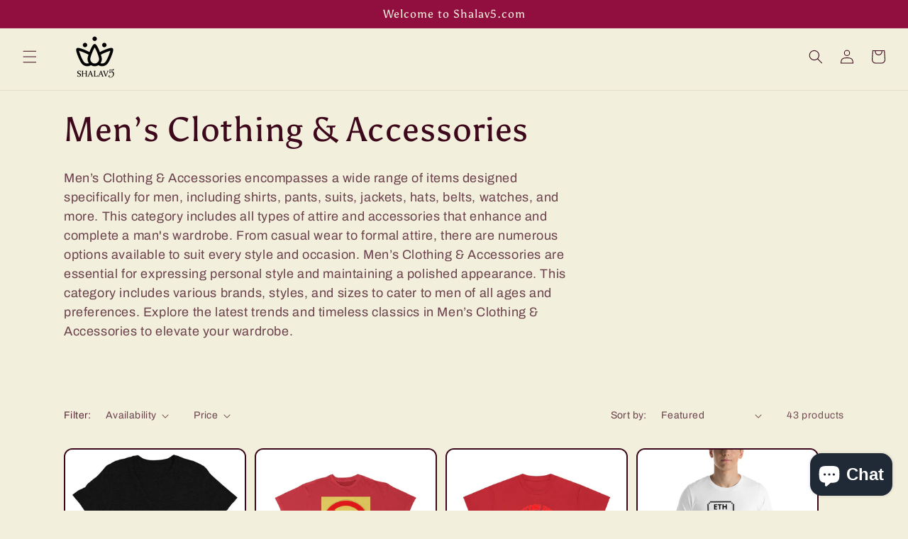

--- FILE ---
content_type: text/html; charset=utf-8
request_url: https://shalav5.com/en-de/collections/men-s-clothing-accessories
body_size: 78771
content:
<!doctype html>
<html class="no-js" lang="en">
  <head>
	<!-- Added by AVADA SEO Suite -->
	<!-- meta basic type collection -->

	<!-- /Added by AVADA SEO Suite -->


    <script async src="https://pagead2.googlesyndication.com/pagead/js/adsbygoogle.js?client=ca-pub-3596519134000547"
     crossorigin="anonymous"></script>
    <meta name="p:domain_verify" content="0fc2c322261bd14e8cc7c04602835b02"/>
    <meta charset="utf-8">
    <meta http-equiv="X-UA-Compatible" content="IE=edge">
    <meta name="viewport" content="width=device-width,initial-scale=1">
    <meta name="theme-color" content="">
    <link rel="canonical" href="https://shalav5.com/en-de/collections/men-s-clothing-accessories">
    <link rel="preconnect" href="https://cdn.shopify.com" crossorigin>


<meta name="facebook-domain-verification" content="bqdp8ojkm6391eoxlwrt1ejda4a63e"/>
<meta name="facebook-domain-verification" content="mljag0u7dnf9w3dx55wn66gyfnqecm"/>





<!-- Google tag (gtag.js) -->
<script async src="https://www.googletagmanager.com/gtag/js?id=G-YKM8VF20HP"></script>
<script>
  window.dataLayer = window.dataLayer || [];
  function gtag(){dataLayer.push(arguments);}
  gtag('js', new Date());

  gtag('config', 'G-YKM8VF20HP');
</script>





<!-- Meta Pixel Code -->
<script>
!function(f,b,e,v,n,t,s)
{if(f.fbq)return;n=f.fbq=function(){n.callMethod?
n.callMethod.apply(n,arguments):n.queue.push(arguments)};
if(!f._fbq)f._fbq=n;n.push=n;n.loaded=!0;n.version='2.0';
n.queue=[];t=b.createElement(e);t.async=!0;
t.src=v;s=b.getElementsByTagName(e)[0];
s.parentNode.insertBefore(t,s)}(window, document,'script',
'https://connect.facebook.net/en_US/fbevents.js');
fbq('init', '753794105946467');
fbq('track', 'PageView');
</script>
<noscript><img height="1" width="1" style="display:none"
src="https://www.facebook.com/tr?id=753794105946467&ev=PageView&noscript=1"
/></noscript>
<!-- End Meta Pixel Code --><link rel="icon" type="image/png" href="//shalav5.com/cdn/shop/files/Shalv5_Logo_89c3225e-313f-4ca0-8efd-c2fc73bb3635.png?crop=center&height=32&v=1632716014&width=32"><link rel="preconnect" href="https://fonts.shopifycdn.com" crossorigin>

    

<meta property="og:site_name" content="Shalav5">
<meta property="og:url" content="https://shalav5.com/en-de/collections/men-s-clothing-accessories">
<meta property="og:title" content="Men’s Clothing &amp; Accessories | Shop the Latest Trends">
<meta property="og:type" content="website">
<meta property="og:description" content="Discover the latest trends in Men’s Clothing &amp; Accessories. From stylish shirts to classic accessories, find everything you need to elevate your wardrobe."><meta property="og:image" content="http://shalav5.com/cdn/shop/files/Shalv5_Logo_ba7110af-701d-4aa5-8150-3f6f42b66135.png?v=1632751978">
  <meta property="og:image:secure_url" content="https://shalav5.com/cdn/shop/files/Shalv5_Logo_ba7110af-701d-4aa5-8150-3f6f42b66135.png?v=1632751978">
  <meta property="og:image:width" content="1140">
  <meta property="og:image:height" content="606"><meta name="twitter:site" content="@shaylavi1"><meta name="twitter:card" content="summary_large_image">
<meta name="twitter:title" content="Men’s Clothing &amp; Accessories | Shop the Latest Trends">
<meta name="twitter:description" content="Discover the latest trends in Men’s Clothing &amp; Accessories. From stylish shirts to classic accessories, find everything you need to elevate your wardrobe.">


    <script src="//shalav5.com/cdn/shop/t/9/assets/constants.js?v=95358004781563950421683653466" defer="defer"></script>
    <script src="//shalav5.com/cdn/shop/t/9/assets/pubsub.js?v=2921868252632587581683653468" defer="defer"></script>
    <script src="//shalav5.com/cdn/shop/t/9/assets/global.js?v=127210358271191040921683653467" defer="defer"></script>
    <script>window.performance && window.performance.mark && window.performance.mark('shopify.content_for_header.start');</script><meta name="google-site-verification" content="qNf04IdnKinhJPOok0ZJNFQBpwI3flRG0todk6N5SoU">
<meta name="google-site-verification" content="S3W8amZLRfEdrU-2FnCizeVgEFHIZEBmXlDd1zKTgLQ">
<meta name="facebook-domain-verification" content="mljag0u7dnf9w3dx55wn66gyfnqecm">
<meta id="shopify-digital-wallet" name="shopify-digital-wallet" content="/1107034178/digital_wallets/dialog">
<meta name="shopify-checkout-api-token" content="0ccb0b1d8c23b0c8fc0532b65bd452a4">
<meta id="in-context-paypal-metadata" data-shop-id="1107034178" data-venmo-supported="true" data-environment="production" data-locale="en_US" data-paypal-v4="true" data-currency="USD">
<link rel="alternate" type="application/atom+xml" title="Feed" href="/en-de/collections/men-s-clothing-accessories.atom" />
<link rel="next" href="/en-de/collections/men-s-clothing-accessories?page=2">
<link rel="alternate" hreflang="x-default" href="https://shalav5.com/collections/men-s-clothing-accessories">
<link rel="alternate" hreflang="en" href="https://shalav5.com/collections/men-s-clothing-accessories">
<link rel="alternate" hreflang="en-AU" href="https://shalav5.com/en-au/collections/men-s-clothing-accessories">
<link rel="alternate" hreflang="en-FR" href="https://shalav5.com/en-fr/collections/men-s-clothing-accessories">
<link rel="alternate" hreflang="en-DE" href="https://shalav5.com/en-de/collections/men-s-clothing-accessories">
<link rel="alternate" hreflang="en-JP" href="https://shalav5.com/en-jp/collections/men-s-clothing-accessories">
<link rel="alternate" hreflang="en-NL" href="https://shalav5.com/en-nl/collections/men-s-clothing-accessories">
<link rel="alternate" type="application/json+oembed" href="https://shalav5.com/en-de/collections/men-s-clothing-accessories.oembed">
<script async="async" src="/checkouts/internal/preloads.js?locale=en-DE"></script>
<script id="shopify-features" type="application/json">{"accessToken":"0ccb0b1d8c23b0c8fc0532b65bd452a4","betas":["rich-media-storefront-analytics"],"domain":"shalav5.com","predictiveSearch":true,"shopId":1107034178,"locale":"en"}</script>
<script>var Shopify = Shopify || {};
Shopify.shop = "shalav5.myshopify.com";
Shopify.locale = "en";
Shopify.currency = {"active":"USD","rate":"1.0"};
Shopify.country = "DE";
Shopify.theme = {"name":"Updated copy of Crave","id":122633748546,"schema_name":"Crave","schema_version":"9.0.0","theme_store_id":1363,"role":"main"};
Shopify.theme.handle = "null";
Shopify.theme.style = {"id":null,"handle":null};
Shopify.cdnHost = "shalav5.com/cdn";
Shopify.routes = Shopify.routes || {};
Shopify.routes.root = "/en-de/";</script>
<script type="module">!function(o){(o.Shopify=o.Shopify||{}).modules=!0}(window);</script>
<script>!function(o){function n(){var o=[];function n(){o.push(Array.prototype.slice.apply(arguments))}return n.q=o,n}var t=o.Shopify=o.Shopify||{};t.loadFeatures=n(),t.autoloadFeatures=n()}(window);</script>
<script id="shop-js-analytics" type="application/json">{"pageType":"collection"}</script>
<script defer="defer" async type="module" src="//shalav5.com/cdn/shopifycloud/shop-js/modules/v2/client.init-shop-cart-sync_C5BV16lS.en.esm.js"></script>
<script defer="defer" async type="module" src="//shalav5.com/cdn/shopifycloud/shop-js/modules/v2/chunk.common_CygWptCX.esm.js"></script>
<script type="module">
  await import("//shalav5.com/cdn/shopifycloud/shop-js/modules/v2/client.init-shop-cart-sync_C5BV16lS.en.esm.js");
await import("//shalav5.com/cdn/shopifycloud/shop-js/modules/v2/chunk.common_CygWptCX.esm.js");

  window.Shopify.SignInWithShop?.initShopCartSync?.({"fedCMEnabled":true,"windoidEnabled":true});

</script>
<script>(function() {
  var isLoaded = false;
  function asyncLoad() {
    if (isLoaded) return;
    isLoaded = true;
    var urls = ["https:\/\/cdn.prooffactor.com\/javascript\/dist\/1.0\/jcr-widget.js?account_id=shopify:shalav5.myshopify.com\u0026shop=shalav5.myshopify.com","https:\/\/cdn.ryviu.com\/v\/static\/js\/app.js?shop=shalav5.myshopify.com","https:\/\/app-easy-product-downloads.fr\/js\/ajax\/easy_product_dl_get_product_download.js?shop=shalav5.myshopify.com","https:\/\/app.teelaunch.com\/sizing-charts-script.js?shop=shalav5.myshopify.com","\/\/cdn.shopify.com\/proxy\/cb5d6ea1205d342b6ad401000095c390f5fd7fa5a875024f4c580189aba18659\/static.cdn.printful.com\/static\/js\/external\/shopify-product-customizer.js?v=0.28\u0026shop=shalav5.myshopify.com\u0026sp-cache-control=cHVibGljLCBtYXgtYWdlPTkwMA","https:\/\/app.teelaunch.com\/sizing-charts-script.js?shop=shalav5.myshopify.com","https:\/\/cdn.vstar.app\/static\/js\/thankyou.js?shop=shalav5.myshopify.com","https:\/\/cdn.shopify.com\/s\/files\/1\/0597\/3783\/3627\/files\/tptinstall.min.js?v=1718591634\u0026t=tapita-seo-script-tags\u0026shop=shalav5.myshopify.com"];
    for (var i = 0; i < urls.length; i++) {
      var s = document.createElement('script');
      s.type = 'text/javascript';
      s.async = true;
      s.src = urls[i];
      var x = document.getElementsByTagName('script')[0];
      x.parentNode.insertBefore(s, x);
    }
  };
  if(window.attachEvent) {
    window.attachEvent('onload', asyncLoad);
  } else {
    window.addEventListener('load', asyncLoad, false);
  }
})();</script>
<script id="__st">var __st={"a":1107034178,"offset":-28800,"reqid":"9caf276a-c013-4877-b71b-43163d5d11ca-1768599136","pageurl":"shalav5.com\/en-de\/collections\/men-s-clothing-accessories","u":"cc4245e349ad","p":"collection","rtyp":"collection","rid":260667605058};</script>
<script>window.ShopifyPaypalV4VisibilityTracking = true;</script>
<script id="captcha-bootstrap">!function(){'use strict';const t='contact',e='account',n='new_comment',o=[[t,t],['blogs',n],['comments',n],[t,'customer']],c=[[e,'customer_login'],[e,'guest_login'],[e,'recover_customer_password'],[e,'create_customer']],r=t=>t.map((([t,e])=>`form[action*='/${t}']:not([data-nocaptcha='true']) input[name='form_type'][value='${e}']`)).join(','),a=t=>()=>t?[...document.querySelectorAll(t)].map((t=>t.form)):[];function s(){const t=[...o],e=r(t);return a(e)}const i='password',u='form_key',d=['recaptcha-v3-token','g-recaptcha-response','h-captcha-response',i],f=()=>{try{return window.sessionStorage}catch{return}},m='__shopify_v',_=t=>t.elements[u];function p(t,e,n=!1){try{const o=window.sessionStorage,c=JSON.parse(o.getItem(e)),{data:r}=function(t){const{data:e,action:n}=t;return t[m]||n?{data:e,action:n}:{data:t,action:n}}(c);for(const[e,n]of Object.entries(r))t.elements[e]&&(t.elements[e].value=n);n&&o.removeItem(e)}catch(o){console.error('form repopulation failed',{error:o})}}const l='form_type',E='cptcha';function T(t){t.dataset[E]=!0}const w=window,h=w.document,L='Shopify',v='ce_forms',y='captcha';let A=!1;((t,e)=>{const n=(g='f06e6c50-85a8-45c8-87d0-21a2b65856fe',I='https://cdn.shopify.com/shopifycloud/storefront-forms-hcaptcha/ce_storefront_forms_captcha_hcaptcha.v1.5.2.iife.js',D={infoText:'Protected by hCaptcha',privacyText:'Privacy',termsText:'Terms'},(t,e,n)=>{const o=w[L][v],c=o.bindForm;if(c)return c(t,g,e,D).then(n);var r;o.q.push([[t,g,e,D],n]),r=I,A||(h.body.append(Object.assign(h.createElement('script'),{id:'captcha-provider',async:!0,src:r})),A=!0)});var g,I,D;w[L]=w[L]||{},w[L][v]=w[L][v]||{},w[L][v].q=[],w[L][y]=w[L][y]||{},w[L][y].protect=function(t,e){n(t,void 0,e),T(t)},Object.freeze(w[L][y]),function(t,e,n,w,h,L){const[v,y,A,g]=function(t,e,n){const i=e?o:[],u=t?c:[],d=[...i,...u],f=r(d),m=r(i),_=r(d.filter((([t,e])=>n.includes(e))));return[a(f),a(m),a(_),s()]}(w,h,L),I=t=>{const e=t.target;return e instanceof HTMLFormElement?e:e&&e.form},D=t=>v().includes(t);t.addEventListener('submit',(t=>{const e=I(t);if(!e)return;const n=D(e)&&!e.dataset.hcaptchaBound&&!e.dataset.recaptchaBound,o=_(e),c=g().includes(e)&&(!o||!o.value);(n||c)&&t.preventDefault(),c&&!n&&(function(t){try{if(!f())return;!function(t){const e=f();if(!e)return;const n=_(t);if(!n)return;const o=n.value;o&&e.removeItem(o)}(t);const e=Array.from(Array(32),(()=>Math.random().toString(36)[2])).join('');!function(t,e){_(t)||t.append(Object.assign(document.createElement('input'),{type:'hidden',name:u})),t.elements[u].value=e}(t,e),function(t,e){const n=f();if(!n)return;const o=[...t.querySelectorAll(`input[type='${i}']`)].map((({name:t})=>t)),c=[...d,...o],r={};for(const[a,s]of new FormData(t).entries())c.includes(a)||(r[a]=s);n.setItem(e,JSON.stringify({[m]:1,action:t.action,data:r}))}(t,e)}catch(e){console.error('failed to persist form',e)}}(e),e.submit())}));const S=(t,e)=>{t&&!t.dataset[E]&&(n(t,e.some((e=>e===t))),T(t))};for(const o of['focusin','change'])t.addEventListener(o,(t=>{const e=I(t);D(e)&&S(e,y())}));const B=e.get('form_key'),M=e.get(l),P=B&&M;t.addEventListener('DOMContentLoaded',(()=>{const t=y();if(P)for(const e of t)e.elements[l].value===M&&p(e,B);[...new Set([...A(),...v().filter((t=>'true'===t.dataset.shopifyCaptcha))])].forEach((e=>S(e,t)))}))}(h,new URLSearchParams(w.location.search),n,t,e,['guest_login'])})(!0,!0)}();</script>
<script integrity="sha256-4kQ18oKyAcykRKYeNunJcIwy7WH5gtpwJnB7kiuLZ1E=" data-source-attribution="shopify.loadfeatures" defer="defer" src="//shalav5.com/cdn/shopifycloud/storefront/assets/storefront/load_feature-a0a9edcb.js" crossorigin="anonymous"></script>
<script data-source-attribution="shopify.dynamic_checkout.dynamic.init">var Shopify=Shopify||{};Shopify.PaymentButton=Shopify.PaymentButton||{isStorefrontPortableWallets:!0,init:function(){window.Shopify.PaymentButton.init=function(){};var t=document.createElement("script");t.src="https://shalav5.com/cdn/shopifycloud/portable-wallets/latest/portable-wallets.en.js",t.type="module",document.head.appendChild(t)}};
</script>
<script data-source-attribution="shopify.dynamic_checkout.buyer_consent">
  function portableWalletsHideBuyerConsent(e){var t=document.getElementById("shopify-buyer-consent"),n=document.getElementById("shopify-subscription-policy-button");t&&n&&(t.classList.add("hidden"),t.setAttribute("aria-hidden","true"),n.removeEventListener("click",e))}function portableWalletsShowBuyerConsent(e){var t=document.getElementById("shopify-buyer-consent"),n=document.getElementById("shopify-subscription-policy-button");t&&n&&(t.classList.remove("hidden"),t.removeAttribute("aria-hidden"),n.addEventListener("click",e))}window.Shopify?.PaymentButton&&(window.Shopify.PaymentButton.hideBuyerConsent=portableWalletsHideBuyerConsent,window.Shopify.PaymentButton.showBuyerConsent=portableWalletsShowBuyerConsent);
</script>
<script data-source-attribution="shopify.dynamic_checkout.cart.bootstrap">document.addEventListener("DOMContentLoaded",(function(){function t(){return document.querySelector("shopify-accelerated-checkout-cart, shopify-accelerated-checkout")}if(t())Shopify.PaymentButton.init();else{new MutationObserver((function(e,n){t()&&(Shopify.PaymentButton.init(),n.disconnect())})).observe(document.body,{childList:!0,subtree:!0})}}));
</script>
<script id='scb4127' type='text/javascript' async='' src='https://shalav5.com/cdn/shopifycloud/privacy-banner/storefront-banner.js'></script><link id="shopify-accelerated-checkout-styles" rel="stylesheet" media="screen" href="https://shalav5.com/cdn/shopifycloud/portable-wallets/latest/accelerated-checkout-backwards-compat.css" crossorigin="anonymous">
<style id="shopify-accelerated-checkout-cart">
        #shopify-buyer-consent {
  margin-top: 1em;
  display: inline-block;
  width: 100%;
}

#shopify-buyer-consent.hidden {
  display: none;
}

#shopify-subscription-policy-button {
  background: none;
  border: none;
  padding: 0;
  text-decoration: underline;
  font-size: inherit;
  cursor: pointer;
}

#shopify-subscription-policy-button::before {
  box-shadow: none;
}

      </style>
<script id="sections-script" data-sections="header" defer="defer" src="//shalav5.com/cdn/shop/t/9/compiled_assets/scripts.js?v=6253"></script>
<script>window.performance && window.performance.mark && window.performance.mark('shopify.content_for_header.end');</script>


    <style data-shopify>
      @font-face {
  font-family: Archivo;
  font-weight: 400;
  font-style: normal;
  font-display: swap;
  src: url("//shalav5.com/cdn/fonts/archivo/archivo_n4.dc8d917cc69af0a65ae04d01fd8eeab28a3573c9.woff2") format("woff2"),
       url("//shalav5.com/cdn/fonts/archivo/archivo_n4.bd6b9c34fdb81d7646836be8065ce3c80a2cc984.woff") format("woff");
}

      @font-face {
  font-family: Archivo;
  font-weight: 700;
  font-style: normal;
  font-display: swap;
  src: url("//shalav5.com/cdn/fonts/archivo/archivo_n7.651b020b3543640c100112be6f1c1b8e816c7f13.woff2") format("woff2"),
       url("//shalav5.com/cdn/fonts/archivo/archivo_n7.7e9106d320e6594976a7dcb57957f3e712e83c96.woff") format("woff");
}

      @font-face {
  font-family: Archivo;
  font-weight: 400;
  font-style: italic;
  font-display: swap;
  src: url("//shalav5.com/cdn/fonts/archivo/archivo_i4.37d8c4e02dc4f8e8b559f47082eb24a5c48c2908.woff2") format("woff2"),
       url("//shalav5.com/cdn/fonts/archivo/archivo_i4.839d35d75c605237591e73815270f86ab696602c.woff") format("woff");
}

      @font-face {
  font-family: Archivo;
  font-weight: 700;
  font-style: italic;
  font-display: swap;
  src: url("//shalav5.com/cdn/fonts/archivo/archivo_i7.3dc798c6f261b8341dd97dd5c78d97d457c63517.woff2") format("woff2"),
       url("//shalav5.com/cdn/fonts/archivo/archivo_i7.3b65e9d326e7379bd5f15bcb927c5d533d950ff6.woff") format("woff");
}

      @font-face {
  font-family: Asul;
  font-weight: 400;
  font-style: normal;
  font-display: swap;
  src: url("//shalav5.com/cdn/fonts/asul/asul_n4.814c5323104eaec8052c156ea81d27e4cc2ecc89.woff2") format("woff2"),
       url("//shalav5.com/cdn/fonts/asul/asul_n4.fad4580d0c2a0762bf2eec95df0ca1bba03e7345.woff") format("woff");
}


      :root {
        --font-body-family: Archivo, sans-serif;
        --font-body-style: normal;
        --font-body-weight: 400;
        --font-body-weight-bold: 700;

        --font-heading-family: Asul, serif;
        --font-heading-style: normal;
        --font-heading-weight: 400;

        --font-body-scale: 1.0;
        --font-heading-scale: 1.2;

        --color-base-text: 61, 8, 27;
        --color-shadow: 61, 8, 27;
        --color-base-background-1: 242, 239, 221;
        --color-base-background-2: 250, 249, 225;
        --color-base-solid-button-labels: 242, 239, 221;
        --color-base-outline-button-labels: 61, 8, 27;
        --color-base-accent-1: 145, 15, 63;
        --color-base-accent-2: 145, 15, 63;
        --payment-terms-background-color: #f2efdd;

        --gradient-base-background-1: #f2efdd;
        --gradient-base-background-2: #FAF9E1;
        --gradient-base-accent-1: #910f3f;
        --gradient-base-accent-2: #910f3f;

        --media-padding: px;
        --media-border-opacity: 1.0;
        --media-border-width: 2px;
        --media-radius: 12px;
        --media-shadow-opacity: 1.0;
        --media-shadow-horizontal-offset: 0px;
        --media-shadow-vertical-offset: 6px;
        --media-shadow-blur-radius: 0px;
        --media-shadow-visible: 1;

        --page-width: 120rem;
        --page-width-margin: 0rem;

        --product-card-image-padding: 0.0rem;
        --product-card-corner-radius: 1.2rem;
        --product-card-text-alignment: left;
        --product-card-border-width: 0.2rem;
        --product-card-border-opacity: 1.0;
        --product-card-shadow-opacity: 1.0;
        --product-card-shadow-visible: 1;
        --product-card-shadow-horizontal-offset: 0.0rem;
        --product-card-shadow-vertical-offset: 0.4rem;
        --product-card-shadow-blur-radius: 0.0rem;

        --collection-card-image-padding: 0.0rem;
        --collection-card-corner-radius: 1.2rem;
        --collection-card-text-alignment: left;
        --collection-card-border-width: 0.2rem;
        --collection-card-border-opacity: 1.0;
        --collection-card-shadow-opacity: 1.0;
        --collection-card-shadow-visible: 1;
        --collection-card-shadow-horizontal-offset: 0.0rem;
        --collection-card-shadow-vertical-offset: 0.4rem;
        --collection-card-shadow-blur-radius: 0.0rem;

        --blog-card-image-padding: 0.0rem;
        --blog-card-corner-radius: 1.2rem;
        --blog-card-text-alignment: left;
        --blog-card-border-width: 0.2rem;
        --blog-card-border-opacity: 1.0;
        --blog-card-shadow-opacity: 1.0;
        --blog-card-shadow-visible: 1;
        --blog-card-shadow-horizontal-offset: 0.0rem;
        --blog-card-shadow-vertical-offset: 0.4rem;
        --blog-card-shadow-blur-radius: 0.0rem;

        --badge-corner-radius: 4.0rem;

        --popup-border-width: 2px;
        --popup-border-opacity: 1.0;
        --popup-corner-radius: 12px;
        --popup-shadow-opacity: 1.0;
        --popup-shadow-horizontal-offset: 0px;
        --popup-shadow-vertical-offset: 2px;
        --popup-shadow-blur-radius: 0px;

        --drawer-border-width: 3px;
        --drawer-border-opacity: 0.1;
        --drawer-shadow-opacity: 1.0;
        --drawer-shadow-horizontal-offset: 6px;
        --drawer-shadow-vertical-offset: 6px;
        --drawer-shadow-blur-radius: 0px;

        --spacing-sections-desktop: 64px;
        --spacing-sections-mobile: 45px;

        --grid-desktop-vertical-spacing: 12px;
        --grid-desktop-horizontal-spacing: 12px;
        --grid-mobile-vertical-spacing: 6px;
        --grid-mobile-horizontal-spacing: 6px;

        --text-boxes-border-opacity: 1.0;
        --text-boxes-border-width: 2px;
        --text-boxes-radius: 12px;
        --text-boxes-shadow-opacity: 1.0;
        --text-boxes-shadow-visible: 1;
        --text-boxes-shadow-horizontal-offset: 0px;
        --text-boxes-shadow-vertical-offset: 6px;
        --text-boxes-shadow-blur-radius: 0px;

        --buttons-radius: 40px;
        --buttons-radius-outset: 42px;
        --buttons-border-width: 2px;
        --buttons-border-opacity: 1.0;
        --buttons-shadow-opacity: 0.9;
        --buttons-shadow-visible: 1;
        --buttons-shadow-horizontal-offset: 0px;
        --buttons-shadow-vertical-offset: 2px;
        --buttons-shadow-blur-radius: 0px;
        --buttons-border-offset: 0.3px;

        --inputs-radius: 12px;
        --inputs-border-width: 2px;
        --inputs-border-opacity: 1.0;
        --inputs-shadow-opacity: 1.0;
        --inputs-shadow-horizontal-offset: 0px;
        --inputs-margin-offset: 2px;
        --inputs-shadow-vertical-offset: 2px;
        --inputs-shadow-blur-radius: 0px;
        --inputs-radius-outset: 14px;

        --variant-pills-radius: 40px;
        --variant-pills-border-width: 1px;
        --variant-pills-border-opacity: 0.55;
        --variant-pills-shadow-opacity: 0.0;
        --variant-pills-shadow-horizontal-offset: 0px;
        --variant-pills-shadow-vertical-offset: 0px;
        --variant-pills-shadow-blur-radius: 0px;
      }

      *,
      *::before,
      *::after {
        box-sizing: inherit;
      }

      html {
        box-sizing: border-box;
        font-size: calc(var(--font-body-scale) * 62.5%);
        height: 100%;
      }

      body {
        display: grid;
        grid-template-rows: auto auto 1fr auto;
        grid-template-columns: 100%;
        min-height: 100%;
        margin: 0;
        font-size: 1.5rem;
        letter-spacing: 0.06rem;
        line-height: calc(1 + 0.8 / var(--font-body-scale));
        font-family: var(--font-body-family);
        font-style: var(--font-body-style);
        font-weight: var(--font-body-weight);
      }

      @media screen and (min-width: 750px) {
        body {
          font-size: 1.6rem;
        }
      }
    </style>

    <link href="//shalav5.com/cdn/shop/t/9/assets/base.aio.min.css?v=116689193379985500961764088017" rel="stylesheet" type="text/css" media="all" />
<link rel="preload" as="font" href="//shalav5.com/cdn/fonts/archivo/archivo_n4.dc8d917cc69af0a65ae04d01fd8eeab28a3573c9.woff2" type="font/woff2" crossorigin><link rel="preload" as="font" href="//shalav5.com/cdn/fonts/asul/asul_n4.814c5323104eaec8052c156ea81d27e4cc2ecc89.woff2" type="font/woff2" crossorigin><link rel="stylesheet" href="//shalav5.com/cdn/shop/t/9/assets/component-predictive-search.aio.min.css?v=208655277424282051764088017" media="print" onload="this.media='all'"><script>document.documentElement.className = document.documentElement.className.replace('no-js', 'js');
    if (Shopify.designMode) {
      document.documentElement.classList.add('shopify-design-mode');
    }
    </script>
  



 <!-- Google Webmaster Tools Site Verification -->
<meta name="google-site-verification" content="S3W8amZLRfEdrU-2FnCizeVgEFHIZEBmXlDd1zKTgLQ" />
<!-- BEGIN app block: shopify://apps/avada-seo-suite/blocks/avada-seo/15507c6e-1aa3-45d3-b698-7e175e033440 --><script>
  window.AVADA_SEO_ENABLED = true;
</script><!-- BEGIN app snippet: avada-broken-link-manager --><!-- END app snippet --><!-- BEGIN app snippet: avada-seo-site --><meta name="" content="" /><meta name="" content="" /><meta name="" content="" /><meta name="" content="" /><meta name="" content="" /><!-- END app snippet --><!-- BEGIN app snippet: avada-robot-onpage --><!-- Avada SEO Robot Onpage -->












<!-- END app snippet --><!-- BEGIN app snippet: avada-frequently-asked-questions -->







<!-- END app snippet --><!-- BEGIN app snippet: avada-custom-css --> <!-- BEGIN Avada SEO custom CSS END -->


<!-- END Avada SEO custom CSS END -->
<!-- END app snippet --><!-- BEGIN app snippet: avada-homepage --><!-- END app snippet --><!-- BEGIN app snippet: avada-rating-and-review -->
<!-- END app snippet --><!-- BEGIN app snippet: avada-seo-preload --><script>
  const ignore = ["\/cart","\/account"];
  window.FPConfig = {
      delay: 0,
      ignoreKeywords: ignore || ['/cart', '/account/login', '/account/logout', '/account'],
      maxRPS: 3,
      hoverDelay: 50
  };
</script>

<script src="https://cdn.shopify.com/extensions/019b5883-b6ab-7058-b8a7-b81c7af1b0f9/avada-seo-suite-218/assets/flying-pages.js" defer="defer"></script>


<!-- END app snippet --><!-- BEGIN app snippet: avada-seo-social --><meta property="og:site_name" content="shalav5.com">
  <meta property="og:url" content="https://shalav5.com/en-de/collections/men-s-clothing-accessories">
  <meta property="og:type" content="product.group"><meta property="og:title" content="Men’s Clothing &amp; Accessories"><meta property="og:description" content="Discover the latest trends in Men’s Clothing &amp; Accessories. From stylish shirts to classic accessories, find everything you need to elevate your wardrobe."><meta property="og:image" content="">
    <meta property="og:image:secure_url"
          content=""><meta name="twitter:site"
        content="@shaylavi1"><meta name="twitter:card" content="summary_large_image">
<meta name="twitter:title" content="Men’s Clothing &amp; Accessories">
<meta name="twitter:description" content="Discover the latest trends in Men’s Clothing &amp; Accessories. From stylish shirts to classic accessories, find everything you need to e...">

<!-- END app snippet --><!-- BEGIN app snippet: avada-loading --><style>
  @keyframes avada-rotate {
    0% { transform: rotate(0); }
    100% { transform: rotate(360deg); }
  }

  @keyframes avada-fade-out {
    0% { opacity: 1; visibility: visible; }
    100% { opacity: 0; visibility: hidden; }
  }

  .Avada-LoadingScreen {
    display: none;
    width: 100%;
    height: 100vh;
    top: 0;
    position: fixed;
    z-index: 9999;
    display: flex;
    align-items: center;
    justify-content: center;
  
    background-image: url();
    background-position: center;
    background-size: cover;
    background-repeat: no-repeat;
  
  }

  .Avada-LoadingScreen svg {
    animation: avada-rotate 1s linear infinite;
    width: px;
    height: px;
  }
</style>
<script>
  const themeId = Shopify.theme.id;
  const loadingSettingsValue = null;
  const loadingType = loadingSettingsValue?.loadingType;
  function renderLoading() {
    new MutationObserver((mutations, observer) => {
      if (document.body) {
        observer.disconnect();
        const loadingDiv = document.createElement('div');
        loadingDiv.className = 'Avada-LoadingScreen';
        if(loadingType === 'custom_logo' || loadingType === 'favicon_logo') {
          const srcLoadingImage = loadingSettingsValue?.customLogoThemeIds[themeId] || '';
          if(srcLoadingImage) {
            loadingDiv.innerHTML = `
            <img alt="Avada logo"  height="600px" loading="eager" fetchpriority="high"
              src="${srcLoadingImage}&width=600"
              width="600px" />
              `
          }
        }
        if(loadingType === 'circle') {
          loadingDiv.innerHTML = `
        <svg viewBox="0 0 40 40" fill="none" xmlns="http://www.w3.org/2000/svg">
          <path d="M20 3.75C11.0254 3.75 3.75 11.0254 3.75 20C3.75 21.0355 2.91053 21.875 1.875 21.875C0.839475 21.875 0 21.0355 0 20C0 8.9543 8.9543 0 20 0C31.0457 0 40 8.9543 40 20C40 31.0457 31.0457 40 20 40C18.9645 40 18.125 39.1605 18.125 38.125C18.125 37.0895 18.9645 36.25 20 36.25C28.9748 36.25 36.25 28.9748 36.25 20C36.25 11.0254 28.9748 3.75 20 3.75Z" fill=""/>
        </svg>
      `;
        }

        document.body.insertBefore(loadingDiv, document.body.firstChild || null);
        const e = '';
        const t = '';
        const o = 'first' === t;
        const a = sessionStorage.getItem('isShowLoadingAvada');
        const n = document.querySelector('.Avada-LoadingScreen');
        if (a && o) return (n.style.display = 'none');
        n.style.display = 'flex';
        const i = document.body;
        i.style.overflow = 'hidden';
        const l = () => {
          i.style.overflow = 'auto';
          n.style.animation = 'avada-fade-out 1s ease-out forwards';
          setTimeout(() => {
            n.style.display = 'none';
          }, 1000);
        };
        if ((o && !a && sessionStorage.setItem('isShowLoadingAvada', true), 'duration_auto' === e)) {
          window.onload = function() {
            l();
          };
          return;
        }
        setTimeout(() => {
          l();
        }, 1000 * e);
      }
    }).observe(document.documentElement, { childList: true, subtree: true });
  };
  function isNullish(value) {
    return value === null || value === undefined;
  }
  const themeIds = '';
  const themeIdsArray = themeIds ? themeIds.split(',') : [];

  if(!isNullish(themeIds) && themeIdsArray.includes(themeId.toString()) && loadingSettingsValue?.enabled) {
    renderLoading();
  }

  if(isNullish(loadingSettingsValue?.themeIds) && loadingSettingsValue?.enabled) {
    renderLoading();
  }
</script>
<!-- END app snippet --><!-- BEGIN app snippet: avada-seo-social-post --><!-- END app snippet -->
<!-- END app block --><!-- BEGIN app block: shopify://apps/judge-me-reviews/blocks/judgeme_core/61ccd3b1-a9f2-4160-9fe9-4fec8413e5d8 --><!-- Start of Judge.me Core -->






<link rel="dns-prefetch" href="https://cdnwidget.judge.me">
<link rel="dns-prefetch" href="https://cdn.judge.me">
<link rel="dns-prefetch" href="https://cdn1.judge.me">
<link rel="dns-prefetch" href="https://api.judge.me">

<script data-cfasync='false' class='jdgm-settings-script'>window.jdgmSettings={"pagination":5,"disable_web_reviews":false,"badge_no_review_text":"No reviews","badge_n_reviews_text":"{{ n }} review/reviews","hide_badge_preview_if_no_reviews":true,"badge_hide_text":false,"enforce_center_preview_badge":false,"widget_title":"Customer Reviews","widget_open_form_text":"Write a review","widget_close_form_text":"Cancel review","widget_refresh_page_text":"Refresh page","widget_summary_text":"Based on {{ number_of_reviews }} review/reviews","widget_no_review_text":"Be the first to write a review","widget_name_field_text":"Display name","widget_verified_name_field_text":"Verified Name (public)","widget_name_placeholder_text":"Display name","widget_required_field_error_text":"This field is required.","widget_email_field_text":"Email address","widget_verified_email_field_text":"Verified Email (private, can not be edited)","widget_email_placeholder_text":"Your email address","widget_email_field_error_text":"Please enter a valid email address.","widget_rating_field_text":"Rating","widget_review_title_field_text":"Review Title","widget_review_title_placeholder_text":"Give your review a title","widget_review_body_field_text":"Review content","widget_review_body_placeholder_text":"Start writing here...","widget_pictures_field_text":"Picture/Video (optional)","widget_submit_review_text":"Submit Review","widget_submit_verified_review_text":"Submit Verified Review","widget_submit_success_msg_with_auto_publish":"Thank you! Please refresh the page in a few moments to see your review. You can remove or edit your review by logging into \u003ca href='https://judge.me/login' target='_blank' rel='nofollow noopener'\u003eJudge.me\u003c/a\u003e","widget_submit_success_msg_no_auto_publish":"Thank you! Your review will be published as soon as it is approved by the shop admin. You can remove or edit your review by logging into \u003ca href='https://judge.me/login' target='_blank' rel='nofollow noopener'\u003eJudge.me\u003c/a\u003e","widget_show_default_reviews_out_of_total_text":"Showing {{ n_reviews_shown }} out of {{ n_reviews }} reviews.","widget_show_all_link_text":"Show all","widget_show_less_link_text":"Show less","widget_author_said_text":"{{ reviewer_name }} said:","widget_days_text":"{{ n }} days ago","widget_weeks_text":"{{ n }} week/weeks ago","widget_months_text":"{{ n }} month/months ago","widget_years_text":"{{ n }} year/years ago","widget_yesterday_text":"Yesterday","widget_today_text":"Today","widget_replied_text":"\u003e\u003e {{ shop_name }} replied:","widget_read_more_text":"Read more","widget_reviewer_name_as_initial":"","widget_rating_filter_color":"#fbcd0a","widget_rating_filter_see_all_text":"See all reviews","widget_sorting_most_recent_text":"Most Recent","widget_sorting_highest_rating_text":"Highest Rating","widget_sorting_lowest_rating_text":"Lowest Rating","widget_sorting_with_pictures_text":"Only Pictures","widget_sorting_most_helpful_text":"Most Helpful","widget_open_question_form_text":"Ask a question","widget_reviews_subtab_text":"Reviews","widget_questions_subtab_text":"Questions","widget_question_label_text":"Question","widget_answer_label_text":"Answer","widget_question_placeholder_text":"Write your question here","widget_submit_question_text":"Submit Question","widget_question_submit_success_text":"Thank you for your question! We will notify you once it gets answered.","verified_badge_text":"Verified","verified_badge_bg_color":"","verified_badge_text_color":"","verified_badge_placement":"left-of-reviewer-name","widget_review_max_height":"","widget_hide_border":false,"widget_social_share":false,"widget_thumb":false,"widget_review_location_show":false,"widget_location_format":"","all_reviews_include_out_of_store_products":true,"all_reviews_out_of_store_text":"(out of store)","all_reviews_pagination":100,"all_reviews_product_name_prefix_text":"about","enable_review_pictures":false,"enable_question_anwser":false,"widget_theme":"default","review_date_format":"mm/dd/yyyy","default_sort_method":"most-recent","widget_product_reviews_subtab_text":"Product Reviews","widget_shop_reviews_subtab_text":"Shop Reviews","widget_other_products_reviews_text":"Reviews for other products","widget_store_reviews_subtab_text":"Store reviews","widget_no_store_reviews_text":"This store hasn't received any reviews yet","widget_web_restriction_product_reviews_text":"This product hasn't received any reviews yet","widget_no_items_text":"No items found","widget_show_more_text":"Show more","widget_write_a_store_review_text":"Write a Store Review","widget_other_languages_heading":"Reviews in Other Languages","widget_translate_review_text":"Translate review to {{ language }}","widget_translating_review_text":"Translating...","widget_show_original_translation_text":"Show original ({{ language }})","widget_translate_review_failed_text":"Review couldn't be translated.","widget_translate_review_retry_text":"Retry","widget_translate_review_try_again_later_text":"Try again later","show_product_url_for_grouped_product":false,"widget_sorting_pictures_first_text":"Pictures First","show_pictures_on_all_rev_page_mobile":false,"show_pictures_on_all_rev_page_desktop":false,"floating_tab_hide_mobile_install_preference":false,"floating_tab_button_name":"★ Reviews","floating_tab_title":"Let customers speak for us","floating_tab_button_color":"","floating_tab_button_background_color":"","floating_tab_url":"","floating_tab_url_enabled":false,"floating_tab_tab_style":"text","all_reviews_text_badge_text":"Customers rate us {{ shop.metafields.judgeme.all_reviews_rating | round: 1 }}/5 based on {{ shop.metafields.judgeme.all_reviews_count }} reviews.","all_reviews_text_badge_text_branded_style":"{{ shop.metafields.judgeme.all_reviews_rating | round: 1 }} out of 5 stars based on {{ shop.metafields.judgeme.all_reviews_count }} reviews","is_all_reviews_text_badge_a_link":false,"show_stars_for_all_reviews_text_badge":false,"all_reviews_text_badge_url":"","all_reviews_text_style":"text","all_reviews_text_color_style":"judgeme_brand_color","all_reviews_text_color":"#108474","all_reviews_text_show_jm_brand":true,"featured_carousel_show_header":true,"featured_carousel_title":"Let customers speak for us","testimonials_carousel_title":"Customers are saying","videos_carousel_title":"Real customer stories","cards_carousel_title":"Customers are saying","featured_carousel_count_text":"from {{ n }} reviews","featured_carousel_add_link_to_all_reviews_page":false,"featured_carousel_url":"","featured_carousel_show_images":true,"featured_carousel_autoslide_interval":5,"featured_carousel_arrows_on_the_sides":false,"featured_carousel_height":250,"featured_carousel_width":80,"featured_carousel_image_size":0,"featured_carousel_image_height":250,"featured_carousel_arrow_color":"#eeeeee","verified_count_badge_style":"vintage","verified_count_badge_orientation":"horizontal","verified_count_badge_color_style":"judgeme_brand_color","verified_count_badge_color":"#108474","is_verified_count_badge_a_link":false,"verified_count_badge_url":"","verified_count_badge_show_jm_brand":true,"widget_rating_preset_default":5,"widget_first_sub_tab":"product-reviews","widget_show_histogram":true,"widget_histogram_use_custom_color":false,"widget_pagination_use_custom_color":false,"widget_star_use_custom_color":false,"widget_verified_badge_use_custom_color":false,"widget_write_review_use_custom_color":false,"picture_reminder_submit_button":"Upload Pictures","enable_review_videos":false,"mute_video_by_default":false,"widget_sorting_videos_first_text":"Videos First","widget_review_pending_text":"Pending","featured_carousel_items_for_large_screen":3,"social_share_options_order":"Facebook,Twitter","remove_microdata_snippet":true,"disable_json_ld":false,"enable_json_ld_products":false,"preview_badge_show_question_text":false,"preview_badge_no_question_text":"No questions","preview_badge_n_question_text":"{{ number_of_questions }} question/questions","qa_badge_show_icon":false,"qa_badge_position":"same-row","remove_judgeme_branding":false,"widget_add_search_bar":false,"widget_search_bar_placeholder":"Search","widget_sorting_verified_only_text":"Verified only","featured_carousel_theme":"default","featured_carousel_show_rating":true,"featured_carousel_show_title":true,"featured_carousel_show_body":true,"featured_carousel_show_date":false,"featured_carousel_show_reviewer":true,"featured_carousel_show_product":false,"featured_carousel_header_background_color":"#108474","featured_carousel_header_text_color":"#ffffff","featured_carousel_name_product_separator":"reviewed","featured_carousel_full_star_background":"#108474","featured_carousel_empty_star_background":"#dadada","featured_carousel_vertical_theme_background":"#f9fafb","featured_carousel_verified_badge_enable":false,"featured_carousel_verified_badge_color":"#108474","featured_carousel_border_style":"round","featured_carousel_review_line_length_limit":3,"featured_carousel_more_reviews_button_text":"Read more reviews","featured_carousel_view_product_button_text":"View product","all_reviews_page_load_reviews_on":"scroll","all_reviews_page_load_more_text":"Load More Reviews","disable_fb_tab_reviews":false,"enable_ajax_cdn_cache":false,"widget_public_name_text":"displayed publicly like","default_reviewer_name":"John Smith","default_reviewer_name_has_non_latin":true,"widget_reviewer_anonymous":"Anonymous","medals_widget_title":"Judge.me Review Medals","medals_widget_background_color":"#f9fafb","medals_widget_position":"footer_all_pages","medals_widget_border_color":"#f9fafb","medals_widget_verified_text_position":"left","medals_widget_use_monochromatic_version":false,"medals_widget_elements_color":"#108474","show_reviewer_avatar":true,"widget_invalid_yt_video_url_error_text":"Not a YouTube video URL","widget_max_length_field_error_text":"Please enter no more than {0} characters.","widget_show_country_flag":false,"widget_show_collected_via_shop_app":true,"widget_verified_by_shop_badge_style":"light","widget_verified_by_shop_text":"Verified by Shop","widget_show_photo_gallery":false,"widget_load_with_code_splitting":true,"widget_ugc_install_preference":false,"widget_ugc_title":"Made by us, Shared by you","widget_ugc_subtitle":"Tag us to see your picture featured in our page","widget_ugc_arrows_color":"#ffffff","widget_ugc_primary_button_text":"Buy Now","widget_ugc_primary_button_background_color":"#108474","widget_ugc_primary_button_text_color":"#ffffff","widget_ugc_primary_button_border_width":"0","widget_ugc_primary_button_border_style":"none","widget_ugc_primary_button_border_color":"#108474","widget_ugc_primary_button_border_radius":"25","widget_ugc_secondary_button_text":"Load More","widget_ugc_secondary_button_background_color":"#ffffff","widget_ugc_secondary_button_text_color":"#108474","widget_ugc_secondary_button_border_width":"2","widget_ugc_secondary_button_border_style":"solid","widget_ugc_secondary_button_border_color":"#108474","widget_ugc_secondary_button_border_radius":"25","widget_ugc_reviews_button_text":"View Reviews","widget_ugc_reviews_button_background_color":"#ffffff","widget_ugc_reviews_button_text_color":"#108474","widget_ugc_reviews_button_border_width":"2","widget_ugc_reviews_button_border_style":"solid","widget_ugc_reviews_button_border_color":"#108474","widget_ugc_reviews_button_border_radius":"25","widget_ugc_reviews_button_link_to":"judgeme-reviews-page","widget_ugc_show_post_date":true,"widget_ugc_max_width":"800","widget_rating_metafield_value_type":true,"widget_primary_color":"#108474","widget_enable_secondary_color":false,"widget_secondary_color":"#edf5f5","widget_summary_average_rating_text":"{{ average_rating }} out of 5","widget_media_grid_title":"Customer photos \u0026 videos","widget_media_grid_see_more_text":"See more","widget_round_style":false,"widget_show_product_medals":true,"widget_verified_by_judgeme_text":"Verified by Judge.me","widget_show_store_medals":true,"widget_verified_by_judgeme_text_in_store_medals":"Verified by Judge.me","widget_media_field_exceed_quantity_message":"Sorry, we can only accept {{ max_media }} for one review.","widget_media_field_exceed_limit_message":"{{ file_name }} is too large, please select a {{ media_type }} less than {{ size_limit }}MB.","widget_review_submitted_text":"Review Submitted!","widget_question_submitted_text":"Question Submitted!","widget_close_form_text_question":"Cancel","widget_write_your_answer_here_text":"Write your answer here","widget_enabled_branded_link":true,"widget_show_collected_by_judgeme":false,"widget_reviewer_name_color":"","widget_write_review_text_color":"","widget_write_review_bg_color":"","widget_collected_by_judgeme_text":"collected by Judge.me","widget_pagination_type":"standard","widget_load_more_text":"Load More","widget_load_more_color":"#108474","widget_full_review_text":"Full Review","widget_read_more_reviews_text":"Read More Reviews","widget_read_questions_text":"Read Questions","widget_questions_and_answers_text":"Questions \u0026 Answers","widget_verified_by_text":"Verified by","widget_verified_text":"Verified","widget_number_of_reviews_text":"{{ number_of_reviews }} reviews","widget_back_button_text":"Back","widget_next_button_text":"Next","widget_custom_forms_filter_button":"Filters","custom_forms_style":"vertical","widget_show_review_information":false,"how_reviews_are_collected":"How reviews are collected?","widget_show_review_keywords":false,"widget_gdpr_statement":"How we use your data: We'll only contact you about the review you left, and only if necessary. By submitting your review, you agree to Judge.me's \u003ca href='https://judge.me/terms' target='_blank' rel='nofollow noopener'\u003eterms\u003c/a\u003e, \u003ca href='https://judge.me/privacy' target='_blank' rel='nofollow noopener'\u003eprivacy\u003c/a\u003e and \u003ca href='https://judge.me/content-policy' target='_blank' rel='nofollow noopener'\u003econtent\u003c/a\u003e policies.","widget_multilingual_sorting_enabled":false,"widget_translate_review_content_enabled":false,"widget_translate_review_content_method":"manual","popup_widget_review_selection":"automatically_with_pictures","popup_widget_round_border_style":true,"popup_widget_show_title":true,"popup_widget_show_body":true,"popup_widget_show_reviewer":false,"popup_widget_show_product":true,"popup_widget_show_pictures":true,"popup_widget_use_review_picture":true,"popup_widget_show_on_home_page":true,"popup_widget_show_on_product_page":true,"popup_widget_show_on_collection_page":true,"popup_widget_show_on_cart_page":true,"popup_widget_position":"bottom_left","popup_widget_first_review_delay":5,"popup_widget_duration":5,"popup_widget_interval":5,"popup_widget_review_count":5,"popup_widget_hide_on_mobile":true,"review_snippet_widget_round_border_style":true,"review_snippet_widget_card_color":"#FFFFFF","review_snippet_widget_slider_arrows_background_color":"#FFFFFF","review_snippet_widget_slider_arrows_color":"#000000","review_snippet_widget_star_color":"#108474","show_product_variant":false,"all_reviews_product_variant_label_text":"Variant: ","widget_show_verified_branding":false,"widget_ai_summary_title":"Customers say","widget_ai_summary_disclaimer":"AI-powered review summary based on recent customer reviews","widget_show_ai_summary":false,"widget_show_ai_summary_bg":false,"widget_show_review_title_input":true,"redirect_reviewers_invited_via_email":"review_widget","request_store_review_after_product_review":false,"request_review_other_products_in_order":false,"review_form_color_scheme":"default","review_form_corner_style":"square","review_form_star_color":{},"review_form_text_color":"#333333","review_form_background_color":"#ffffff","review_form_field_background_color":"#fafafa","review_form_button_color":{},"review_form_button_text_color":"#ffffff","review_form_modal_overlay_color":"#000000","review_content_screen_title_text":"How would you rate this product?","review_content_introduction_text":"We would love it if you would share a bit about your experience.","store_review_form_title_text":"How would you rate this store?","store_review_form_introduction_text":"We would love it if you would share a bit about your experience.","show_review_guidance_text":true,"one_star_review_guidance_text":"Poor","five_star_review_guidance_text":"Great","customer_information_screen_title_text":"About you","customer_information_introduction_text":"Please tell us more about you.","custom_questions_screen_title_text":"Your experience in more detail","custom_questions_introduction_text":"Here are a few questions to help us understand more about your experience.","review_submitted_screen_title_text":"Thanks for your review!","review_submitted_screen_thank_you_text":"We are processing it and it will appear on the store soon.","review_submitted_screen_email_verification_text":"Please confirm your email by clicking the link we just sent you. This helps us keep reviews authentic.","review_submitted_request_store_review_text":"Would you like to share your experience of shopping with us?","review_submitted_review_other_products_text":"Would you like to review these products?","store_review_screen_title_text":"Would you like to share your experience of shopping with us?","store_review_introduction_text":"We value your feedback and use it to improve. Please share any thoughts or suggestions you have.","reviewer_media_screen_title_picture_text":"Share a picture","reviewer_media_introduction_picture_text":"Upload a photo to support your review.","reviewer_media_screen_title_video_text":"Share a video","reviewer_media_introduction_video_text":"Upload a video to support your review.","reviewer_media_screen_title_picture_or_video_text":"Share a picture or video","reviewer_media_introduction_picture_or_video_text":"Upload a photo or video to support your review.","reviewer_media_youtube_url_text":"Paste your Youtube URL here","advanced_settings_next_step_button_text":"Next","advanced_settings_close_review_button_text":"Close","modal_write_review_flow":false,"write_review_flow_required_text":"Required","write_review_flow_privacy_message_text":"We respect your privacy.","write_review_flow_anonymous_text":"Post review as anonymous","write_review_flow_visibility_text":"This won't be visible to other customers.","write_review_flow_multiple_selection_help_text":"Select as many as you like","write_review_flow_single_selection_help_text":"Select one option","write_review_flow_required_field_error_text":"This field is required","write_review_flow_invalid_email_error_text":"Please enter a valid email address","write_review_flow_max_length_error_text":"Max. {{ max_length }} characters.","write_review_flow_media_upload_text":"\u003cb\u003eClick to upload\u003c/b\u003e or drag and drop","write_review_flow_gdpr_statement":"We'll only contact you about your review if necessary. By submitting your review, you agree to our \u003ca href='https://judge.me/terms' target='_blank' rel='nofollow noopener'\u003eterms and conditions\u003c/a\u003e and \u003ca href='https://judge.me/privacy' target='_blank' rel='nofollow noopener'\u003eprivacy policy\u003c/a\u003e.","rating_only_reviews_enabled":false,"show_negative_reviews_help_screen":false,"new_review_flow_help_screen_rating_threshold":3,"negative_review_resolution_screen_title_text":"Tell us more","negative_review_resolution_text":"Your experience matters to us. If there were issues with your purchase, we're here to help. Feel free to reach out to us, we'd love the opportunity to make things right.","negative_review_resolution_button_text":"Contact us","negative_review_resolution_proceed_with_review_text":"Leave a review","negative_review_resolution_subject":"Issue with purchase from {{ shop_name }}.{{ order_name }}","preview_badge_collection_page_install_status":false,"widget_review_custom_css":"","preview_badge_custom_css":"","preview_badge_stars_count":"5-stars","featured_carousel_custom_css":"","floating_tab_custom_css":"","all_reviews_widget_custom_css":"","medals_widget_custom_css":"","verified_badge_custom_css":"","all_reviews_text_custom_css":"","transparency_badges_collected_via_store_invite":false,"transparency_badges_from_another_provider":false,"transparency_badges_collected_from_store_visitor":false,"transparency_badges_collected_by_verified_review_provider":false,"transparency_badges_earned_reward":false,"transparency_badges_collected_via_store_invite_text":"Review collected via store invitation","transparency_badges_from_another_provider_text":"Review collected from another provider","transparency_badges_collected_from_store_visitor_text":"Review collected from a store visitor","transparency_badges_written_in_google_text":"Review written in Google","transparency_badges_written_in_etsy_text":"Review written in Etsy","transparency_badges_written_in_shop_app_text":"Review written in Shop App","transparency_badges_earned_reward_text":"Review earned a reward for future purchase","product_review_widget_per_page":10,"widget_store_review_label_text":"Review about the store","checkout_comment_extension_title_on_product_page":"Customer Comments","checkout_comment_extension_num_latest_comment_show":5,"checkout_comment_extension_format":"name_and_timestamp","checkout_comment_customer_name":"last_initial","checkout_comment_comment_notification":true,"preview_badge_collection_page_install_preference":true,"preview_badge_home_page_install_preference":false,"preview_badge_product_page_install_preference":true,"review_widget_install_preference":"","review_carousel_install_preference":false,"floating_reviews_tab_install_preference":"none","verified_reviews_count_badge_install_preference":false,"all_reviews_text_install_preference":false,"review_widget_best_location":true,"judgeme_medals_install_preference":false,"review_widget_revamp_enabled":false,"review_widget_qna_enabled":false,"review_widget_header_theme":"minimal","review_widget_widget_title_enabled":true,"review_widget_header_text_size":"medium","review_widget_header_text_weight":"regular","review_widget_average_rating_style":"compact","review_widget_bar_chart_enabled":true,"review_widget_bar_chart_type":"numbers","review_widget_bar_chart_style":"standard","review_widget_expanded_media_gallery_enabled":false,"review_widget_reviews_section_theme":"standard","review_widget_image_style":"thumbnails","review_widget_review_image_ratio":"square","review_widget_stars_size":"medium","review_widget_verified_badge":"standard_text","review_widget_review_title_text_size":"medium","review_widget_review_text_size":"medium","review_widget_review_text_length":"medium","review_widget_number_of_columns_desktop":3,"review_widget_carousel_transition_speed":5,"review_widget_custom_questions_answers_display":"always","review_widget_button_text_color":"#FFFFFF","review_widget_text_color":"#000000","review_widget_lighter_text_color":"#7B7B7B","review_widget_corner_styling":"soft","review_widget_review_word_singular":"review","review_widget_review_word_plural":"reviews","review_widget_voting_label":"Helpful?","review_widget_shop_reply_label":"Reply from {{ shop_name }}:","review_widget_filters_title":"Filters","qna_widget_question_word_singular":"Question","qna_widget_question_word_plural":"Questions","qna_widget_answer_reply_label":"Answer from {{ answerer_name }}:","qna_content_screen_title_text":"Ask a question about this product","qna_widget_question_required_field_error_text":"Please enter your question.","qna_widget_flow_gdpr_statement":"We'll only contact you about your question if necessary. By submitting your question, you agree to our \u003ca href='https://judge.me/terms' target='_blank' rel='nofollow noopener'\u003eterms and conditions\u003c/a\u003e and \u003ca href='https://judge.me/privacy' target='_blank' rel='nofollow noopener'\u003eprivacy policy\u003c/a\u003e.","qna_widget_question_submitted_text":"Thanks for your question!","qna_widget_close_form_text_question":"Close","qna_widget_question_submit_success_text":"We’ll notify you by email when your question is answered.","all_reviews_widget_v2025_enabled":false,"all_reviews_widget_v2025_header_theme":"default","all_reviews_widget_v2025_widget_title_enabled":true,"all_reviews_widget_v2025_header_text_size":"medium","all_reviews_widget_v2025_header_text_weight":"regular","all_reviews_widget_v2025_average_rating_style":"compact","all_reviews_widget_v2025_bar_chart_enabled":true,"all_reviews_widget_v2025_bar_chart_type":"numbers","all_reviews_widget_v2025_bar_chart_style":"standard","all_reviews_widget_v2025_expanded_media_gallery_enabled":false,"all_reviews_widget_v2025_show_store_medals":true,"all_reviews_widget_v2025_show_photo_gallery":true,"all_reviews_widget_v2025_show_review_keywords":false,"all_reviews_widget_v2025_show_ai_summary":false,"all_reviews_widget_v2025_show_ai_summary_bg":false,"all_reviews_widget_v2025_add_search_bar":false,"all_reviews_widget_v2025_default_sort_method":"most-recent","all_reviews_widget_v2025_reviews_per_page":10,"all_reviews_widget_v2025_reviews_section_theme":"default","all_reviews_widget_v2025_image_style":"thumbnails","all_reviews_widget_v2025_review_image_ratio":"square","all_reviews_widget_v2025_stars_size":"medium","all_reviews_widget_v2025_verified_badge":"bold_badge","all_reviews_widget_v2025_review_title_text_size":"medium","all_reviews_widget_v2025_review_text_size":"medium","all_reviews_widget_v2025_review_text_length":"medium","all_reviews_widget_v2025_number_of_columns_desktop":3,"all_reviews_widget_v2025_carousel_transition_speed":5,"all_reviews_widget_v2025_custom_questions_answers_display":"always","all_reviews_widget_v2025_show_product_variant":false,"all_reviews_widget_v2025_show_reviewer_avatar":true,"all_reviews_widget_v2025_reviewer_name_as_initial":"","all_reviews_widget_v2025_review_location_show":false,"all_reviews_widget_v2025_location_format":"","all_reviews_widget_v2025_show_country_flag":false,"all_reviews_widget_v2025_verified_by_shop_badge_style":"light","all_reviews_widget_v2025_social_share":false,"all_reviews_widget_v2025_social_share_options_order":"Facebook,Twitter,LinkedIn,Pinterest","all_reviews_widget_v2025_pagination_type":"standard","all_reviews_widget_v2025_button_text_color":"#FFFFFF","all_reviews_widget_v2025_text_color":"#000000","all_reviews_widget_v2025_lighter_text_color":"#7B7B7B","all_reviews_widget_v2025_corner_styling":"soft","all_reviews_widget_v2025_title":"Customer reviews","all_reviews_widget_v2025_ai_summary_title":"Customers say about this store","all_reviews_widget_v2025_no_review_text":"Be the first to write a review","platform":"shopify","branding_url":"https://app.judge.me/reviews","branding_text":"Powered by Judge.me","locale":"en","reply_name":"Shalav5","widget_version":"2.1","footer":true,"autopublish":true,"review_dates":true,"enable_custom_form":false,"shop_locale":"en","enable_multi_locales_translations":false,"show_review_title_input":true,"review_verification_email_status":"always","can_be_branded":false,"reply_name_text":"Shalav5"};</script> <style class='jdgm-settings-style'>.jdgm-xx{left:0}.jdgm-histogram .jdgm-histogram__bar-content{background:#fbcd0a}.jdgm-histogram .jdgm-histogram__bar:after{background:#fbcd0a}.jdgm-prev-badge[data-average-rating='0.00']{display:none !important}.jdgm-author-all-initials{display:none !important}.jdgm-author-last-initial{display:none !important}.jdgm-rev-widg__title{visibility:hidden}.jdgm-rev-widg__summary-text{visibility:hidden}.jdgm-prev-badge__text{visibility:hidden}.jdgm-rev__replier:before{content:'Shalav5'}.jdgm-rev__prod-link-prefix:before{content:'about'}.jdgm-rev__variant-label:before{content:'Variant: '}.jdgm-rev__out-of-store-text:before{content:'(out of store)'}@media only screen and (min-width: 768px){.jdgm-rev__pics .jdgm-rev_all-rev-page-picture-separator,.jdgm-rev__pics .jdgm-rev__product-picture{display:none}}@media only screen and (max-width: 768px){.jdgm-rev__pics .jdgm-rev_all-rev-page-picture-separator,.jdgm-rev__pics .jdgm-rev__product-picture{display:none}}.jdgm-preview-badge[data-template="index"]{display:none !important}.jdgm-verified-count-badget[data-from-snippet="true"]{display:none !important}.jdgm-carousel-wrapper[data-from-snippet="true"]{display:none !important}.jdgm-all-reviews-text[data-from-snippet="true"]{display:none !important}.jdgm-medals-section[data-from-snippet="true"]{display:none !important}.jdgm-ugc-media-wrapper[data-from-snippet="true"]{display:none !important}.jdgm-rev__transparency-badge[data-badge-type="review_collected_via_store_invitation"]{display:none !important}.jdgm-rev__transparency-badge[data-badge-type="review_collected_from_another_provider"]{display:none !important}.jdgm-rev__transparency-badge[data-badge-type="review_collected_from_store_visitor"]{display:none !important}.jdgm-rev__transparency-badge[data-badge-type="review_written_in_etsy"]{display:none !important}.jdgm-rev__transparency-badge[data-badge-type="review_written_in_google_business"]{display:none !important}.jdgm-rev__transparency-badge[data-badge-type="review_written_in_shop_app"]{display:none !important}.jdgm-rev__transparency-badge[data-badge-type="review_earned_for_future_purchase"]{display:none !important}
</style> <style class='jdgm-settings-style'></style>

  
  
  
  <style class='jdgm-miracle-styles'>
  @-webkit-keyframes jdgm-spin{0%{-webkit-transform:rotate(0deg);-ms-transform:rotate(0deg);transform:rotate(0deg)}100%{-webkit-transform:rotate(359deg);-ms-transform:rotate(359deg);transform:rotate(359deg)}}@keyframes jdgm-spin{0%{-webkit-transform:rotate(0deg);-ms-transform:rotate(0deg);transform:rotate(0deg)}100%{-webkit-transform:rotate(359deg);-ms-transform:rotate(359deg);transform:rotate(359deg)}}@font-face{font-family:'JudgemeStar';src:url("[data-uri]") format("woff");font-weight:normal;font-style:normal}.jdgm-star{font-family:'JudgemeStar';display:inline !important;text-decoration:none !important;padding:0 4px 0 0 !important;margin:0 !important;font-weight:bold;opacity:1;-webkit-font-smoothing:antialiased;-moz-osx-font-smoothing:grayscale}.jdgm-star:hover{opacity:1}.jdgm-star:last-of-type{padding:0 !important}.jdgm-star.jdgm--on:before{content:"\e000"}.jdgm-star.jdgm--off:before{content:"\e001"}.jdgm-star.jdgm--half:before{content:"\e002"}.jdgm-widget *{margin:0;line-height:1.4;-webkit-box-sizing:border-box;-moz-box-sizing:border-box;box-sizing:border-box;-webkit-overflow-scrolling:touch}.jdgm-hidden{display:none !important;visibility:hidden !important}.jdgm-temp-hidden{display:none}.jdgm-spinner{width:40px;height:40px;margin:auto;border-radius:50%;border-top:2px solid #eee;border-right:2px solid #eee;border-bottom:2px solid #eee;border-left:2px solid #ccc;-webkit-animation:jdgm-spin 0.8s infinite linear;animation:jdgm-spin 0.8s infinite linear}.jdgm-prev-badge{display:block !important}

</style>


  
  
   


<script data-cfasync='false' class='jdgm-script'>
!function(e){window.jdgm=window.jdgm||{},jdgm.CDN_HOST="https://cdnwidget.judge.me/",jdgm.CDN_HOST_ALT="https://cdn2.judge.me/cdn/widget_frontend/",jdgm.API_HOST="https://api.judge.me/",jdgm.CDN_BASE_URL="https://cdn.shopify.com/extensions/019bc7fe-07a5-7fc5-85e3-4a4175980733/judgeme-extensions-296/assets/",
jdgm.docReady=function(d){(e.attachEvent?"complete"===e.readyState:"loading"!==e.readyState)?
setTimeout(d,0):e.addEventListener("DOMContentLoaded",d)},jdgm.loadCSS=function(d,t,o,a){
!o&&jdgm.loadCSS.requestedUrls.indexOf(d)>=0||(jdgm.loadCSS.requestedUrls.push(d),
(a=e.createElement("link")).rel="stylesheet",a.class="jdgm-stylesheet",a.media="nope!",
a.href=d,a.onload=function(){this.media="all",t&&setTimeout(t)},e.body.appendChild(a))},
jdgm.loadCSS.requestedUrls=[],jdgm.loadJS=function(e,d){var t=new XMLHttpRequest;
t.onreadystatechange=function(){4===t.readyState&&(Function(t.response)(),d&&d(t.response))},
t.open("GET",e),t.onerror=function(){if(e.indexOf(jdgm.CDN_HOST)===0&&jdgm.CDN_HOST_ALT!==jdgm.CDN_HOST){var f=e.replace(jdgm.CDN_HOST,jdgm.CDN_HOST_ALT);jdgm.loadJS(f,d)}},t.send()},jdgm.docReady((function(){(window.jdgmLoadCSS||e.querySelectorAll(
".jdgm-widget, .jdgm-all-reviews-page").length>0)&&(jdgmSettings.widget_load_with_code_splitting?
parseFloat(jdgmSettings.widget_version)>=3?jdgm.loadCSS(jdgm.CDN_HOST+"widget_v3/base.css"):
jdgm.loadCSS(jdgm.CDN_HOST+"widget/base.css"):jdgm.loadCSS(jdgm.CDN_HOST+"shopify_v2.css"),
jdgm.loadJS(jdgm.CDN_HOST+"loa"+"der.js"))}))}(document);
</script>
<noscript><link rel="stylesheet" type="text/css" media="all" href="https://cdnwidget.judge.me/shopify_v2.css"></noscript>

<!-- BEGIN app snippet: theme_fix_tags --><script>
  (function() {
    var jdgmThemeFixes = null;
    if (!jdgmThemeFixes) return;
    var thisThemeFix = jdgmThemeFixes[Shopify.theme.id];
    if (!thisThemeFix) return;

    if (thisThemeFix.html) {
      document.addEventListener("DOMContentLoaded", function() {
        var htmlDiv = document.createElement('div');
        htmlDiv.classList.add('jdgm-theme-fix-html');
        htmlDiv.innerHTML = thisThemeFix.html;
        document.body.append(htmlDiv);
      });
    };

    if (thisThemeFix.css) {
      var styleTag = document.createElement('style');
      styleTag.classList.add('jdgm-theme-fix-style');
      styleTag.innerHTML = thisThemeFix.css;
      document.head.append(styleTag);
    };

    if (thisThemeFix.js) {
      var scriptTag = document.createElement('script');
      scriptTag.classList.add('jdgm-theme-fix-script');
      scriptTag.innerHTML = thisThemeFix.js;
      document.head.append(scriptTag);
    };
  })();
</script>
<!-- END app snippet -->
<!-- End of Judge.me Core -->



<!-- END app block --><!-- BEGIN app block: shopify://apps/ryviu-product-reviews-app/blocks/ryviu-js/807ad6ed-1a6a-4559-abea-ed062858d9da -->
<script>
  // RYVIU APP :: Settings
  var ryviu_global_settings = {"design_settings":{"client_theme":"default","date":"timeago","colection":true,"no_review":true,"reviews_per_page":"10","sort":"late","verify_reply":true,"verify_review":true,"defaultDate":"timeago","showing":30,"no_number":false,"defautDate":"timeago"},"form":{"colorTitle":"#696969","colorInput":"#464646","colorNotice":"#dd2c00","colorStarForm":"#ececec","starActivecolor":"#fdbc00","colorSubmit":"#ffffff","backgroundSubmit":"#00aeef","showtitleForm":true,"showTitle":true,"autoPublish":true,"loadAfterContentLoaded":true,"titleName":"Your Name","placeholderName":"John Smith","titleForm":"Rate Us","titleSuccess":"Thank you! Your review is submited.","noticeName":"Your name is required field","titleEmail":"Your Email","placeholderEmail":"example@yourdomain.com","noticeEmail":"Your email is required and valid email","titleSubject":"Review Title","placeholderSubject":"Look great","noticeSubject":"Title is required field","titleMessenger":"Review Content","noticeMessenger":"Your review is required field","placeholderMessenger":"Write something","titleSubmit":"Submit Your Review"},"questions":{"answer_form":"Your answers","answer_text":"Answer question","ask_community_text":"Ask the community","by_text":"Author","community_text":"Ask the community here","des_form":"Ask a question to the community here","email_form":"Your E-Mail Adresse","helpful_text":"Most helpful","input_text":"Have a question? Search for answers","name_form":"Your Name","newest_text":"Latest New","notice_form":"Complete before submitting","of_text":"of","on_text":"am","placeholder_answer_form":"Answer is a required field!","placeholder_question_form":"Question is a required field!","question_answer_form":"Question","question_form":"Your question","questions_text":"questions","showing_text":"Show","submit_answer_form":"Send a reply","submit_form":"Send a question","titleCustomer":"","title_answer_form":"Answer question","title_form":"No answer found?","write_question_text":"Ask a question"},"review_widget":{"star":1,"hidedate":false,"noreview":true,"showspam":true,"style":"style2","order_by":"late","starStyle":"style1","starActiveStyle":"style1","starcolor":"#e6e6e6","dateSelect":"dateDefaut","title":true,"noavatar":false,"nostars":false,"customDate":"dd\/MM\/yy","starActivecolor":"#fdbc00","colorTitle":"#6c8187","colorAvatar":"#f8f8f8","colorWrite":"#ffffff","backgroundWrite":"#ffb102","colorVerified":"#05d92d","nowrite":false,"disablePurchase":false,"disableWidget":false,"disableReply":true,"disableHelpul":false,"nolastname":false,"hideFlag":false,"payment_type":"Monthly","reviewText":"review","outofText":"out of","starsText":"stars","helpulText":"Is this helpful?","ryplyText":"Comment","latestText":"Latest","oldestText":"Oldest","tstar5":"Excellent","tstar4":"Very Good","tstar3":"Average","tstar2":"Poor","tstar1":"Terrible","showingText":"Showing","ofText":"of","reviewsText":"reviews","noReviews":"No reviews","firstReview":"Write a first review now","showText":"Show:","sortbyText":"Sort by:","titleWrite":"Write a review","textVerified":"Verified Purchase","titleCustomer":"Customer Reviews","backgroundRyviu":"transparent","paddingTop":"0","paddingLeft":"0","paddingRight":"0","paddingBottom":"0","borderWidth":"0","borderStyle":"solid","borderColor":"#ffffff","show_title_customer":false,"filter_reviews":"all","filter_reviews_local":"US","random_from":0,"random_to":20,"starHeight":13}};
  var ryviu_version = '1';
  if (typeof Shopify !== 'undefined' && Shopify.designMode && document.documentElement) {
    document.documentElement.classList.add('ryviu-shopify-mode');
  }
</script>



<!-- END app block --><!-- BEGIN app block: shopify://apps/smart-seo/blocks/smartseo/7b0a6064-ca2e-4392-9a1d-8c43c942357b --><meta name="smart-seo-integrated" content="true" /><!-- metatagsSavedToSEOFields: false --><!-- BEGIN app snippet: smartseo.collection.metatags --><!-- collection_seo_template_metafield:  --><title>Men’s Clothing &amp; Accessories | Shop the Latest Trends</title>
<meta name="description" content="Discover the latest trends in Men’s Clothing &amp; Accessories. From stylish shirts to classic accessories, find everything you need to elevate your wardrobe." />
<meta name="smartseo-timestamp" content="0" /><!-- END app snippet --><!-- BEGIN app snippet: smartseo.no.index -->





<!-- END app snippet --><!-- END app block --><script src="https://cdn.shopify.com/extensions/7bc9bb47-adfa-4267-963e-cadee5096caf/inbox-1252/assets/inbox-chat-loader.js" type="text/javascript" defer="defer"></script>
<script src="https://cdn.shopify.com/extensions/019bc7fe-07a5-7fc5-85e3-4a4175980733/judgeme-extensions-296/assets/loader.js" type="text/javascript" defer="defer"></script>
<link href="https://monorail-edge.shopifysvc.com" rel="dns-prefetch">
<script>(function(){if ("sendBeacon" in navigator && "performance" in window) {try {var session_token_from_headers = performance.getEntriesByType('navigation')[0].serverTiming.find(x => x.name == '_s').description;} catch {var session_token_from_headers = undefined;}var session_cookie_matches = document.cookie.match(/_shopify_s=([^;]*)/);var session_token_from_cookie = session_cookie_matches && session_cookie_matches.length === 2 ? session_cookie_matches[1] : "";var session_token = session_token_from_headers || session_token_from_cookie || "";function handle_abandonment_event(e) {var entries = performance.getEntries().filter(function(entry) {return /monorail-edge.shopifysvc.com/.test(entry.name);});if (!window.abandonment_tracked && entries.length === 0) {window.abandonment_tracked = true;var currentMs = Date.now();var navigation_start = performance.timing.navigationStart;var payload = {shop_id: 1107034178,url: window.location.href,navigation_start,duration: currentMs - navigation_start,session_token,page_type: "collection"};window.navigator.sendBeacon("https://monorail-edge.shopifysvc.com/v1/produce", JSON.stringify({schema_id: "online_store_buyer_site_abandonment/1.1",payload: payload,metadata: {event_created_at_ms: currentMs,event_sent_at_ms: currentMs}}));}}window.addEventListener('pagehide', handle_abandonment_event);}}());</script>
<script id="web-pixels-manager-setup">(function e(e,d,r,n,o){if(void 0===o&&(o={}),!Boolean(null===(a=null===(i=window.Shopify)||void 0===i?void 0:i.analytics)||void 0===a?void 0:a.replayQueue)){var i,a;window.Shopify=window.Shopify||{};var t=window.Shopify;t.analytics=t.analytics||{};var s=t.analytics;s.replayQueue=[],s.publish=function(e,d,r){return s.replayQueue.push([e,d,r]),!0};try{self.performance.mark("wpm:start")}catch(e){}var l=function(){var e={modern:/Edge?\/(1{2}[4-9]|1[2-9]\d|[2-9]\d{2}|\d{4,})\.\d+(\.\d+|)|Firefox\/(1{2}[4-9]|1[2-9]\d|[2-9]\d{2}|\d{4,})\.\d+(\.\d+|)|Chrom(ium|e)\/(9{2}|\d{3,})\.\d+(\.\d+|)|(Maci|X1{2}).+ Version\/(15\.\d+|(1[6-9]|[2-9]\d|\d{3,})\.\d+)([,.]\d+|)( \(\w+\)|)( Mobile\/\w+|) Safari\/|Chrome.+OPR\/(9{2}|\d{3,})\.\d+\.\d+|(CPU[ +]OS|iPhone[ +]OS|CPU[ +]iPhone|CPU IPhone OS|CPU iPad OS)[ +]+(15[._]\d+|(1[6-9]|[2-9]\d|\d{3,})[._]\d+)([._]\d+|)|Android:?[ /-](13[3-9]|1[4-9]\d|[2-9]\d{2}|\d{4,})(\.\d+|)(\.\d+|)|Android.+Firefox\/(13[5-9]|1[4-9]\d|[2-9]\d{2}|\d{4,})\.\d+(\.\d+|)|Android.+Chrom(ium|e)\/(13[3-9]|1[4-9]\d|[2-9]\d{2}|\d{4,})\.\d+(\.\d+|)|SamsungBrowser\/([2-9]\d|\d{3,})\.\d+/,legacy:/Edge?\/(1[6-9]|[2-9]\d|\d{3,})\.\d+(\.\d+|)|Firefox\/(5[4-9]|[6-9]\d|\d{3,})\.\d+(\.\d+|)|Chrom(ium|e)\/(5[1-9]|[6-9]\d|\d{3,})\.\d+(\.\d+|)([\d.]+$|.*Safari\/(?![\d.]+ Edge\/[\d.]+$))|(Maci|X1{2}).+ Version\/(10\.\d+|(1[1-9]|[2-9]\d|\d{3,})\.\d+)([,.]\d+|)( \(\w+\)|)( Mobile\/\w+|) Safari\/|Chrome.+OPR\/(3[89]|[4-9]\d|\d{3,})\.\d+\.\d+|(CPU[ +]OS|iPhone[ +]OS|CPU[ +]iPhone|CPU IPhone OS|CPU iPad OS)[ +]+(10[._]\d+|(1[1-9]|[2-9]\d|\d{3,})[._]\d+)([._]\d+|)|Android:?[ /-](13[3-9]|1[4-9]\d|[2-9]\d{2}|\d{4,})(\.\d+|)(\.\d+|)|Mobile Safari.+OPR\/([89]\d|\d{3,})\.\d+\.\d+|Android.+Firefox\/(13[5-9]|1[4-9]\d|[2-9]\d{2}|\d{4,})\.\d+(\.\d+|)|Android.+Chrom(ium|e)\/(13[3-9]|1[4-9]\d|[2-9]\d{2}|\d{4,})\.\d+(\.\d+|)|Android.+(UC? ?Browser|UCWEB|U3)[ /]?(15\.([5-9]|\d{2,})|(1[6-9]|[2-9]\d|\d{3,})\.\d+)\.\d+|SamsungBrowser\/(5\.\d+|([6-9]|\d{2,})\.\d+)|Android.+MQ{2}Browser\/(14(\.(9|\d{2,})|)|(1[5-9]|[2-9]\d|\d{3,})(\.\d+|))(\.\d+|)|K[Aa][Ii]OS\/(3\.\d+|([4-9]|\d{2,})\.\d+)(\.\d+|)/},d=e.modern,r=e.legacy,n=navigator.userAgent;return n.match(d)?"modern":n.match(r)?"legacy":"unknown"}(),u="modern"===l?"modern":"legacy",c=(null!=n?n:{modern:"",legacy:""})[u],f=function(e){return[e.baseUrl,"/wpm","/b",e.hashVersion,"modern"===e.buildTarget?"m":"l",".js"].join("")}({baseUrl:d,hashVersion:r,buildTarget:u}),m=function(e){var d=e.version,r=e.bundleTarget,n=e.surface,o=e.pageUrl,i=e.monorailEndpoint;return{emit:function(e){var a=e.status,t=e.errorMsg,s=(new Date).getTime(),l=JSON.stringify({metadata:{event_sent_at_ms:s},events:[{schema_id:"web_pixels_manager_load/3.1",payload:{version:d,bundle_target:r,page_url:o,status:a,surface:n,error_msg:t},metadata:{event_created_at_ms:s}}]});if(!i)return console&&console.warn&&console.warn("[Web Pixels Manager] No Monorail endpoint provided, skipping logging."),!1;try{return self.navigator.sendBeacon.bind(self.navigator)(i,l)}catch(e){}var u=new XMLHttpRequest;try{return u.open("POST",i,!0),u.setRequestHeader("Content-Type","text/plain"),u.send(l),!0}catch(e){return console&&console.warn&&console.warn("[Web Pixels Manager] Got an unhandled error while logging to Monorail."),!1}}}}({version:r,bundleTarget:l,surface:e.surface,pageUrl:self.location.href,monorailEndpoint:e.monorailEndpoint});try{o.browserTarget=l,function(e){var d=e.src,r=e.async,n=void 0===r||r,o=e.onload,i=e.onerror,a=e.sri,t=e.scriptDataAttributes,s=void 0===t?{}:t,l=document.createElement("script"),u=document.querySelector("head"),c=document.querySelector("body");if(l.async=n,l.src=d,a&&(l.integrity=a,l.crossOrigin="anonymous"),s)for(var f in s)if(Object.prototype.hasOwnProperty.call(s,f))try{l.dataset[f]=s[f]}catch(e){}if(o&&l.addEventListener("load",o),i&&l.addEventListener("error",i),u)u.appendChild(l);else{if(!c)throw new Error("Did not find a head or body element to append the script");c.appendChild(l)}}({src:f,async:!0,onload:function(){if(!function(){var e,d;return Boolean(null===(d=null===(e=window.Shopify)||void 0===e?void 0:e.analytics)||void 0===d?void 0:d.initialized)}()){var d=window.webPixelsManager.init(e)||void 0;if(d){var r=window.Shopify.analytics;r.replayQueue.forEach((function(e){var r=e[0],n=e[1],o=e[2];d.publishCustomEvent(r,n,o)})),r.replayQueue=[],r.publish=d.publishCustomEvent,r.visitor=d.visitor,r.initialized=!0}}},onerror:function(){return m.emit({status:"failed",errorMsg:"".concat(f," has failed to load")})},sri:function(e){var d=/^sha384-[A-Za-z0-9+/=]+$/;return"string"==typeof e&&d.test(e)}(c)?c:"",scriptDataAttributes:o}),m.emit({status:"loading"})}catch(e){m.emit({status:"failed",errorMsg:(null==e?void 0:e.message)||"Unknown error"})}}})({shopId: 1107034178,storefrontBaseUrl: "https://shalav5.com",extensionsBaseUrl: "https://extensions.shopifycdn.com/cdn/shopifycloud/web-pixels-manager",monorailEndpoint: "https://monorail-edge.shopifysvc.com/unstable/produce_batch",surface: "storefront-renderer",enabledBetaFlags: ["2dca8a86"],webPixelsConfigList: [{"id":"1482915906","configuration":"{\"tagID\":\"2613173480218\"}","eventPayloadVersion":"v1","runtimeContext":"STRICT","scriptVersion":"18031546ee651571ed29edbe71a3550b","type":"APP","apiClientId":3009811,"privacyPurposes":["ANALYTICS","MARKETING","SALE_OF_DATA"],"dataSharingAdjustments":{"protectedCustomerApprovalScopes":["read_customer_address","read_customer_email","read_customer_name","read_customer_personal_data","read_customer_phone"]}},{"id":"1452212290","configuration":"{\"pixel_id\":\"753794105946467\",\"pixel_type\":\"facebook_pixel\"}","eventPayloadVersion":"v1","runtimeContext":"OPEN","scriptVersion":"ca16bc87fe92b6042fbaa3acc2fbdaa6","type":"APP","apiClientId":2329312,"privacyPurposes":["ANALYTICS","MARKETING","SALE_OF_DATA"],"dataSharingAdjustments":{"protectedCustomerApprovalScopes":["read_customer_address","read_customer_email","read_customer_name","read_customer_personal_data","read_customer_phone"]}},{"id":"805077058","configuration":"{\"webPixelName\":\"Judge.me\"}","eventPayloadVersion":"v1","runtimeContext":"STRICT","scriptVersion":"34ad157958823915625854214640f0bf","type":"APP","apiClientId":683015,"privacyPurposes":["ANALYTICS"],"dataSharingAdjustments":{"protectedCustomerApprovalScopes":["read_customer_email","read_customer_name","read_customer_personal_data","read_customer_phone"]}},{"id":"482181186","configuration":"{\"pixelCode\":\"CS9FB1RC77UEQSGTTRNG\"}","eventPayloadVersion":"v1","runtimeContext":"STRICT","scriptVersion":"22e92c2ad45662f435e4801458fb78cc","type":"APP","apiClientId":4383523,"privacyPurposes":["ANALYTICS","MARKETING","SALE_OF_DATA"],"dataSharingAdjustments":{"protectedCustomerApprovalScopes":["read_customer_address","read_customer_email","read_customer_name","read_customer_personal_data","read_customer_phone"]}},{"id":"394788930","configuration":"{\"config\":\"{\\\"pixel_id\\\":\\\"G-1KTMBNPW4Y\\\",\\\"target_country\\\":\\\"US\\\",\\\"gtag_events\\\":[{\\\"type\\\":\\\"begin_checkout\\\",\\\"action_label\\\":\\\"G-1KTMBNPW4Y\\\"},{\\\"type\\\":\\\"search\\\",\\\"action_label\\\":\\\"G-1KTMBNPW4Y\\\"},{\\\"type\\\":\\\"view_item\\\",\\\"action_label\\\":[\\\"G-1KTMBNPW4Y\\\",\\\"MC-TV426S6V86\\\"]},{\\\"type\\\":\\\"purchase\\\",\\\"action_label\\\":[\\\"G-1KTMBNPW4Y\\\",\\\"MC-TV426S6V86\\\"]},{\\\"type\\\":\\\"page_view\\\",\\\"action_label\\\":[\\\"G-1KTMBNPW4Y\\\",\\\"MC-TV426S6V86\\\"]},{\\\"type\\\":\\\"add_payment_info\\\",\\\"action_label\\\":\\\"G-1KTMBNPW4Y\\\"},{\\\"type\\\":\\\"add_to_cart\\\",\\\"action_label\\\":\\\"G-1KTMBNPW4Y\\\"}],\\\"enable_monitoring_mode\\\":false}\"}","eventPayloadVersion":"v1","runtimeContext":"OPEN","scriptVersion":"b2a88bafab3e21179ed38636efcd8a93","type":"APP","apiClientId":1780363,"privacyPurposes":[],"dataSharingAdjustments":{"protectedCustomerApprovalScopes":["read_customer_address","read_customer_email","read_customer_name","read_customer_personal_data","read_customer_phone"]}},{"id":"21200962","configuration":"{\"myshopifyDomain\":\"shalav5.myshopify.com\"}","eventPayloadVersion":"v1","runtimeContext":"STRICT","scriptVersion":"23b97d18e2aa74363140dc29c9284e87","type":"APP","apiClientId":2775569,"privacyPurposes":["ANALYTICS","MARKETING","SALE_OF_DATA"],"dataSharingAdjustments":{"protectedCustomerApprovalScopes":["read_customer_address","read_customer_email","read_customer_name","read_customer_phone","read_customer_personal_data"]}},{"id":"shopify-app-pixel","configuration":"{}","eventPayloadVersion":"v1","runtimeContext":"STRICT","scriptVersion":"0450","apiClientId":"shopify-pixel","type":"APP","privacyPurposes":["ANALYTICS","MARKETING"]},{"id":"shopify-custom-pixel","eventPayloadVersion":"v1","runtimeContext":"LAX","scriptVersion":"0450","apiClientId":"shopify-pixel","type":"CUSTOM","privacyPurposes":["ANALYTICS","MARKETING"]}],isMerchantRequest: false,initData: {"shop":{"name":"Shalav5","paymentSettings":{"currencyCode":"USD"},"myshopifyDomain":"shalav5.myshopify.com","countryCode":"US","storefrontUrl":"https:\/\/shalav5.com\/en-de"},"customer":null,"cart":null,"checkout":null,"productVariants":[],"purchasingCompany":null},},"https://shalav5.com/cdn","fcfee988w5aeb613cpc8e4bc33m6693e112",{"modern":"","legacy":""},{"shopId":"1107034178","storefrontBaseUrl":"https:\/\/shalav5.com","extensionBaseUrl":"https:\/\/extensions.shopifycdn.com\/cdn\/shopifycloud\/web-pixels-manager","surface":"storefront-renderer","enabledBetaFlags":"[\"2dca8a86\"]","isMerchantRequest":"false","hashVersion":"fcfee988w5aeb613cpc8e4bc33m6693e112","publish":"custom","events":"[[\"page_viewed\",{}],[\"collection_viewed\",{\"collection\":{\"id\":\"260667605058\",\"title\":\"Men’s Clothing \u0026 Accessories\",\"productVariants\":[{\"price\":{\"amount\":47.5,\"currencyCode\":\"USD\"},\"product\":{\"title\":\"When Dating A Latina Short sleeve t-shirt\",\"vendor\":\"Shalav5\",\"id\":\"6841417990210\",\"untranslatedTitle\":\"When Dating A Latina Short sleeve t-shirt\",\"url\":\"\/en-de\/products\/when-dating-a-latina-short-sleeve-t-shirt\",\"type\":\"t-shirts\"},\"id\":\"40069337612354\",\"image\":{\"src\":\"\/\/shalav5.com\/cdn\/shop\/files\/unisex-tri-blend-t-shirt-solid-black-triblend-front-64ca190bbaeab_9beb122c-b668-420c-8e72-343f1579e420.jpg?v=1708174510\"},\"sku\":\"2336574_6584\",\"title\":\"Solid Black Triblend \/ XS\",\"untranslatedTitle\":\"Solid Black Triblend \/ XS\"},{\"price\":{\"amount\":40.3,\"currencyCode\":\"USD\"},\"product\":{\"title\":\"Slap Free Zone Men's Short Sleeve Tee\",\"vendor\":\"Printify\",\"id\":\"6736057401410\",\"untranslatedTitle\":\"Slap Free Zone Men's Short Sleeve Tee\",\"url\":\"\/en-de\/products\/slap-free-zone-mens-short-sleeve-tee\",\"type\":\"T-Shirt\"},\"id\":\"39757347782722\",\"image\":{\"src\":\"\/\/shalav5.com\/cdn\/shop\/files\/458e95f3b6af2e2fc7e462fa8ca2e559_f08b119e-37da-45e4-95e4-d5b912337030.jpg?v=1708141959\"},\"sku\":\"10278344568583795464\",\"title\":\"Sky Blue \/ S\",\"untranslatedTitle\":\"Sky Blue \/ S\"},{\"price\":{\"amount\":35.78,\"currencyCode\":\"USD\"},\"product\":{\"title\":\"It's Getting Too Loud Men's Unisex Heavy Cotton Tee\",\"vendor\":\"Printify\",\"id\":\"6727715487810\",\"untranslatedTitle\":\"It's Getting Too Loud Men's Unisex Heavy Cotton Tee\",\"url\":\"\/en-de\/products\/its-getting-too-loud-mens-unisex-heavy-cotton-tee\",\"type\":\"T-Shirt\"},\"id\":\"39735285284930\",\"image\":{\"src\":\"\/\/shalav5.com\/cdn\/shop\/files\/5899846499409796396_2048_17b0ebc4-4a39-47be-9448-20e10afcbc59.jpg?v=1708124226\"},\"sku\":\"72356378872789848700\",\"title\":\"Light Blue \/ S\",\"untranslatedTitle\":\"Light Blue \/ S\"},{\"price\":{\"amount\":36.5,\"currencyCode\":\"USD\"},\"product\":{\"title\":\"ETH NFT Blockchain Short-Sleeve Unisex T-Shirt\",\"vendor\":\"Shalav5\",\"id\":\"6695404601410\",\"untranslatedTitle\":\"ETH NFT Blockchain Short-Sleeve Unisex T-Shirt\",\"url\":\"\/en-de\/products\/eth-nft-blockchain-short-sleeve-unisex-t-shirt\",\"type\":\"\"},\"id\":\"39658220159042\",\"image\":{\"src\":\"\/\/shalav5.com\/cdn\/shop\/files\/unisex-staple-t-shirt-black-heather-front-61d74b7f1e3b6_bbea90fe-840b-42ba-994e-618db41bf626.jpg?v=1708110227\"},\"sku\":\"9816017_9575\",\"title\":\"Black Heather \/ XS\",\"untranslatedTitle\":\"Black Heather \/ XS\"},{\"price\":{\"amount\":38.0,\"currencyCode\":\"USD\"},\"product\":{\"title\":\"ETH NFT T-Shirt\",\"vendor\":\"Shalav5\",\"id\":\"6691229564994\",\"untranslatedTitle\":\"ETH NFT T-Shirt\",\"url\":\"\/en-de\/products\/eth-nft-t-shirt\",\"type\":\"\"},\"id\":\"39647549030466\",\"image\":{\"src\":\"\/\/shalav5.com\/cdn\/shop\/files\/unisex-staple-t-shirt-black-heather-front-61c5642ad4c62_e2abad96-a971-4d41-b52f-6e7df1301b01.jpg?v=1708109446\"},\"sku\":\"9864289_9575\",\"title\":\"Black Heather \/ XS\",\"untranslatedTitle\":\"Black Heather \/ XS\"},{\"price\":{\"amount\":28.0,\"currencyCode\":\"USD\"},\"product\":{\"title\":\"Moonlight Bald Eagle\",\"vendor\":\"Shalav5\",\"id\":\"6691223568450\",\"untranslatedTitle\":\"Moonlight Bald Eagle\",\"url\":\"\/en-de\/products\/moonlight-bald-eagle\",\"type\":\"\"},\"id\":\"39647539691586\",\"image\":{\"src\":\"\/\/shalav5.com\/cdn\/shop\/files\/unisex-staple-t-shirt-silver-front-61c55549990ac_72e160c8-ce56-4b6b-afc4-935d39362d11.jpg?v=1708109289\"},\"sku\":\"4141965_4146\",\"title\":\"Silver \/ S\",\"untranslatedTitle\":\"Silver \/ S\"},{\"price\":{\"amount\":26.0,\"currencyCode\":\"USD\"},\"product\":{\"title\":\"Santa's Little Helper T-shirt\",\"vendor\":\"Shalav5\",\"id\":\"6688284606530\",\"untranslatedTitle\":\"Santa's Little Helper T-shirt\",\"url\":\"\/en-de\/products\/santas-little-helper-t-shirt\",\"type\":\"\"},\"id\":\"39640016945218\",\"image\":{\"src\":\"\/\/shalav5.com\/cdn\/shop\/files\/mens-premium-heavyweight-tee-black-front-61b8edbbe2e09_ea74478a-a3a3-4321-bfb9-0bb2c8340d93.jpg?v=1708108573\"},\"sku\":\"8761468_12756\",\"title\":\"S\",\"untranslatedTitle\":\"S\"},{\"price\":{\"amount\":34.0,\"currencyCode\":\"USD\"},\"product\":{\"title\":\"Flaming Hot Coffee Unisex Heavy Cotton Tee\",\"vendor\":\"Printify\",\"id\":\"6889876127810\",\"untranslatedTitle\":\"Flaming Hot Coffee Unisex Heavy Cotton Tee\",\"url\":\"\/en-de\/products\/flaming-hot-coffee-unisex-heavy-cotton-tee\",\"type\":\"T-Shirt\"},\"id\":\"40206713421890\",\"image\":{\"src\":\"\/\/shalav5.com\/cdn\/shop\/files\/15564743690224946723_2048_0cd1e4b7-4d3c-41a7-8958-157eb57a3b33.jpg?v=1708202823\"},\"sku\":\"13071172798365232992\",\"title\":\"Charcoal \/ S\",\"untranslatedTitle\":\"Charcoal \/ S\"},{\"price\":{\"amount\":43.15,\"currencyCode\":\"USD\"},\"product\":{\"title\":\"Lightning Bolt Checkered High Quality Unisex Ultra Cotton Tee\",\"vendor\":\"Printify\",\"id\":\"6888100069442\",\"untranslatedTitle\":\"Lightning Bolt Checkered High Quality Unisex Ultra Cotton Tee\",\"url\":\"\/en-de\/products\/lightning-bolt-checkered-high-quality-unisex-ultra-cotton-tee\",\"type\":\"T-Shirt\"},\"id\":\"40200687026242\",\"image\":{\"src\":\"\/\/shalav5.com\/cdn\/shop\/files\/14338208046600722684_2048.jpg?v=1737670626\"},\"sku\":\"27655087674478039127\",\"title\":\"Carolina Blue \/ S\",\"untranslatedTitle\":\"Carolina Blue \/ S\"},{\"price\":{\"amount\":21.54,\"currencyCode\":\"USD\"},\"product\":{\"title\":\"Who's Karen Going to call this Halloween\",\"vendor\":\"Printify\",\"id\":\"6637336461378\",\"untranslatedTitle\":\"Who's Karen Going to call this Halloween\",\"url\":\"\/en-de\/products\/unisex-heavy-cotton-tee\",\"type\":\"T-Shirt\"},\"id\":\"39483751399490\",\"image\":{\"src\":\"\/\/shalav5.com\/cdn\/shop\/files\/dc468068a6826dc53c0f978de91f4553_188aaec5-f73f-495d-9d6f-7d077674bf7e.jpg?v=1708101041\"},\"sku\":\"3162687762\",\"title\":\"L \/ White\",\"untranslatedTitle\":\"L \/ White\"},{\"price\":{\"amount\":53.05,\"currencyCode\":\"USD\"},\"product\":{\"title\":\"NFT Unisex Heavy Blend™ Hooded Sweatshirt\",\"vendor\":\"Printify\",\"id\":\"6730075537474\",\"untranslatedTitle\":\"NFT Unisex Heavy Blend™ Hooded Sweatshirt\",\"url\":\"\/en-de\/products\/nft-unisex-heavy-blend%E2%84%A2-hooded-sweatshirt\",\"type\":\"Hoodie\"},\"id\":\"39741375348802\",\"image\":{\"src\":\"\/\/shalav5.com\/cdn\/shop\/files\/846a355c4a272ef0b6be6d2e064e375b_ab388da2-bdee-4cda-91b5-3c26e9ef7f0c.jpg?v=1708130640\"},\"sku\":\"23439264568753777567\",\"title\":\"White \/ S\",\"untranslatedTitle\":\"White \/ S\"},{\"price\":{\"amount\":44.16,\"currencyCode\":\"USD\"},\"product\":{\"title\":\"Happy Thanks Giving Crewneck Sweatshirt\",\"vendor\":\"Printify\",\"id\":\"6843646541890\",\"untranslatedTitle\":\"Happy Thanks Giving Crewneck Sweatshirt\",\"url\":\"\/en-de\/products\/unisex-heavy-blend%E2%84%A2-crewneck-sweatshirt\",\"type\":\"Sweatshirt\"},\"id\":\"40073657122882\",\"image\":{\"src\":\"\/\/shalav5.com\/cdn\/shop\/files\/2701750139322900626_2048_b18a12dd-8e55-4475-a407-235a43105297.jpg?v=1708175245\"},\"sku\":\"10753807369572241795\",\"title\":\"S \/ White\",\"untranslatedTitle\":\"S \/ White\"},{\"price\":{\"amount\":38.31,\"currencyCode\":\"USD\"},\"product\":{\"title\":\"Three Gnomes are holding your heart Unisex Heavy Blend Crewneck Sweatshirt\",\"vendor\":\"Printify\",\"id\":\"6880982630466\",\"untranslatedTitle\":\"Three Gnomes are holding your heart Unisex Heavy Blend Crewneck Sweatshirt\",\"url\":\"\/en-de\/products\/three-gnomes-are-holding-your-heart-crewneck-sweatshirt\",\"type\":\"Sweatshirt\"},\"id\":\"40179290701890\",\"image\":{\"src\":\"\/\/shalav5.com\/cdn\/shop\/files\/13317693995997173394_2048_80b80926-4994-4f32-a75d-58f5168a5a81.jpg?v=1708182220\"},\"sku\":\"14732187850267969043\",\"title\":\"S \/ White\",\"untranslatedTitle\":\"S \/ White\"},{\"price\":{\"amount\":59.26,\"currencyCode\":\"USD\"},\"product\":{\"title\":\"Psychedelic Sound waves Unisex Heavy Blend Hooded Sweatshirt\",\"vendor\":\"Printify\",\"id\":\"6871446945858\",\"untranslatedTitle\":\"Psychedelic Sound waves Unisex Heavy Blend Hooded Sweatshirt\",\"url\":\"\/en-de\/products\/psychedelic-sound-waves-unisex-heavy-blend%E2%84%A2-hooded-sweatshirt\",\"type\":\"Hoodie\"},\"id\":\"40150729031746\",\"image\":{\"src\":\"\/\/shalav5.com\/cdn\/shop\/files\/632484508050791985_2048_54b6ce52-ac5a-4142-acae-ac9aaccad573.jpg?v=1708178648\"},\"sku\":\"11391017639082526287\",\"title\":\"White \/ S\",\"untranslatedTitle\":\"White \/ S\"},{\"price\":{\"amount\":58.5,\"currencyCode\":\"USD\"},\"product\":{\"title\":\"Viking The Raven Tattoo 3D Printed Hoodies Retro Fashion Hooded Sweatshirt\",\"vendor\":\"Shalav5\",\"id\":\"6719892226114\",\"untranslatedTitle\":\"Viking The Raven Tattoo 3D Printed Hoodies Retro Fashion Hooded Sweatshirt\",\"url\":\"\/en-de\/products\/viking-the-raven-of-tattoo-3d-printed-men-hoodies\",\"type\":\"Hoodie\"},\"id\":\"39721042968642\",\"image\":{\"src\":\"\/\/shalav5.com\/cdn\/shop\/files\/product-image-1696113314_2e55da3b-1c22-4510-a622-e23696fc9a78.jpg?v=1708116373\"},\"sku\":\"40589744-blue-xs-united-states\",\"title\":\"Blue \/ XS \/ United States\",\"untranslatedTitle\":\"Blue \/ XS \/ United States\"},{\"price\":{\"amount\":47.5,\"currencyCode\":\"USD\"},\"product\":{\"title\":\"Men’s slides\",\"vendor\":\"Shalav5\",\"id\":\"6854156451906\",\"untranslatedTitle\":\"Men’s slides\",\"url\":\"\/en-de\/products\/men-s-slides\",\"type\":\"Slides\"},\"id\":\"40109311295554\",\"image\":{\"src\":\"\/\/shalav5.com\/cdn\/shop\/files\/mens-slides-black-front-63826e99587c4_d64fb7b7-eff1-41f0-95e2-4ef4b9124d09.jpg?v=1708175977\"},\"sku\":\"7468772_15236\",\"title\":\"Black \/ 6.5\",\"untranslatedTitle\":\"Black \/ 6.5\"},{\"price\":{\"amount\":64.5,\"currencyCode\":\"USD\"},\"product\":{\"title\":\"Men’s slip-on canvas shoes Aztec Tribe\",\"vendor\":\"Shalav5\",\"id\":\"6854153568322\",\"untranslatedTitle\":\"Men’s slip-on canvas shoes Aztec Tribe\",\"url\":\"\/en-de\/products\/men-s-slip-on-canvas-shoes-aztec-tribe\",\"type\":\"\"},\"id\":\"40109307592770\",\"image\":{\"src\":\"\/\/shalav5.com\/cdn\/shop\/files\/mens-slip-on-canvas-shoes-white-left-front-63826dc34777a_bcde8b75-950c-4ff6-bd89-7922514b7f50.jpg?v=1708175962\"},\"sku\":\"4416519_14736\",\"title\":\"5\",\"untranslatedTitle\":\"5\"},{\"price\":{\"amount\":117.73,\"currencyCode\":\"USD\"},\"product\":{\"title\":\"Men's Mesh Sports Sneakers (Army design)\",\"vendor\":\"Printify\",\"id\":\"6801455349826\",\"untranslatedTitle\":\"Men's Mesh Sports Sneakers (Army design)\",\"url\":\"\/en-de\/products\/mens-mesh-sports-sneakers-army-design\",\"type\":\"Shoes\"},\"id\":\"39944464105538\",\"image\":{\"src\":\"\/\/shalav5.com\/cdn\/shop\/files\/10396262492372676632_2048_b222b61d-6ef4-47cd-9bf7-2f39ed7e282f.jpg?v=1708158921\"},\"sku\":\"11871645852810535563\",\"title\":\"Black sole \/ US 5\",\"untranslatedTitle\":\"Black sole \/ US 5\"},{\"price\":{\"amount\":33.0,\"currencyCode\":\"USD\"},\"product\":{\"title\":\"Abstract Flip-Flops\",\"vendor\":\"Shalav5\",\"id\":\"6692142252098\",\"untranslatedTitle\":\"Abstract Flip-Flops\",\"url\":\"\/en-de\/products\/abstract-flip-flops\",\"type\":\"flip-flops\"},\"id\":\"39650569551938\",\"image\":{\"src\":\"\/\/shalav5.com\/cdn\/shop\/files\/sublimation-flip-flops-white-front-left-61ca043a8d4a5_00e47baa-61fd-4b04-af44-c522e160c826.jpg?v=1708110003\"},\"sku\":\"6111061_10170\",\"title\":\"S\",\"untranslatedTitle\":\"S\"},{\"price\":{\"amount\":16.99,\"currencyCode\":\"USD\"},\"product\":{\"title\":\"Magnetic Shoelaces Elastic No Tie Kids and Adult Sneakers Shoelace\",\"vendor\":\"shalav5\",\"id\":\"4655023521858\",\"untranslatedTitle\":\"Magnetic Shoelaces Elastic No Tie Kids and Adult Sneakers Shoelace\",\"url\":\"\/en-de\/products\/1-pair-magnetic-shoelaces-elastic-no-tie\",\"type\":\"Magnetic Shoelaces\"},\"id\":\"32358267060290\",\"image\":{\"src\":\"\/\/shalav5.com\/cdn\/shop\/files\/HTB1wIQjXBOD3KVjSZFFq6An9pXaq_eb092ddb-bd36-44a1-b80b-6e2bd0903257.jpg?v=1708087662\"},\"sku\":\"10067-Army-green\",\"title\":\"Army green\",\"untranslatedTitle\":\"Army green\"}]}}]]"});</script><script>
  window.ShopifyAnalytics = window.ShopifyAnalytics || {};
  window.ShopifyAnalytics.meta = window.ShopifyAnalytics.meta || {};
  window.ShopifyAnalytics.meta.currency = 'USD';
  var meta = {"products":[{"id":6841417990210,"gid":"gid:\/\/shopify\/Product\/6841417990210","vendor":"Shalav5","type":"t-shirts","handle":"when-dating-a-latina-short-sleeve-t-shirt","variants":[{"id":40069337612354,"price":4750,"name":"When Dating A Latina Short sleeve t-shirt - Solid Black Triblend \/ XS","public_title":"Solid Black Triblend \/ XS","sku":"2336574_6584"},{"id":40069337645122,"price":4750,"name":"When Dating A Latina Short sleeve t-shirt - Solid Black Triblend \/ S","public_title":"Solid Black Triblend \/ S","sku":"2336574_6585"},{"id":40069337677890,"price":4750,"name":"When Dating A Latina Short sleeve t-shirt - Solid Black Triblend \/ M","public_title":"Solid Black Triblend \/ M","sku":"2336574_6586"},{"id":40069337710658,"price":4750,"name":"When Dating A Latina Short sleeve t-shirt - Solid Black Triblend \/ L","public_title":"Solid Black Triblend \/ L","sku":"2336574_6587"},{"id":40069337743426,"price":4750,"name":"When Dating A Latina Short sleeve t-shirt - Solid Black Triblend \/ XL","public_title":"Solid Black Triblend \/ XL","sku":"2336574_6588"},{"id":40069337776194,"price":5250,"name":"When Dating A Latina Short sleeve t-shirt - Solid Black Triblend \/ 2XL","public_title":"Solid Black Triblend \/ 2XL","sku":"2336574_6589"},{"id":40069337808962,"price":5750,"name":"When Dating A Latina Short sleeve t-shirt - Solid Black Triblend \/ 3XL","public_title":"Solid Black Triblend \/ 3XL","sku":"2336574_6590"},{"id":40069337841730,"price":4750,"name":"When Dating A Latina Short sleeve t-shirt - Charcoal-Black Triblend \/ XS","public_title":"Charcoal-Black Triblend \/ XS","sku":"2336574_6504"},{"id":40069337874498,"price":4750,"name":"When Dating A Latina Short sleeve t-shirt - Charcoal-Black Triblend \/ S","public_title":"Charcoal-Black Triblend \/ S","sku":"2336574_6505"},{"id":40069337907266,"price":4750,"name":"When Dating A Latina Short sleeve t-shirt - Charcoal-Black Triblend \/ M","public_title":"Charcoal-Black Triblend \/ M","sku":"2336574_6506"},{"id":40069337940034,"price":4750,"name":"When Dating A Latina Short sleeve t-shirt - Charcoal-Black Triblend \/ L","public_title":"Charcoal-Black Triblend \/ L","sku":"2336574_6507"},{"id":40069337972802,"price":4750,"name":"When Dating A Latina Short sleeve t-shirt - Charcoal-Black Triblend \/ XL","public_title":"Charcoal-Black Triblend \/ XL","sku":"2336574_6508"},{"id":40069338005570,"price":5250,"name":"When Dating A Latina Short sleeve t-shirt - Charcoal-Black Triblend \/ 2XL","public_title":"Charcoal-Black Triblend \/ 2XL","sku":"2336574_6509"},{"id":40069338038338,"price":5750,"name":"When Dating A Latina Short sleeve t-shirt - Charcoal-Black Triblend \/ 3XL","public_title":"Charcoal-Black Triblend \/ 3XL","sku":"2336574_6510"},{"id":40069338071106,"price":6250,"name":"When Dating A Latina Short sleeve t-shirt - Charcoal-Black Triblend \/ 4XL","public_title":"Charcoal-Black Triblend \/ 4XL","sku":"2336574_6511"},{"id":40069338103874,"price":4750,"name":"When Dating A Latina Short sleeve t-shirt - Emerald Triblend \/ XS","public_title":"Emerald Triblend \/ XS","sku":"2336574_6520"},{"id":40069338136642,"price":4750,"name":"When Dating A Latina Short sleeve t-shirt - Emerald Triblend \/ S","public_title":"Emerald Triblend \/ S","sku":"2336574_6521"},{"id":40069338169410,"price":4750,"name":"When Dating A Latina Short sleeve t-shirt - Emerald Triblend \/ M","public_title":"Emerald Triblend \/ M","sku":"2336574_6522"},{"id":40069338202178,"price":4750,"name":"When Dating A Latina Short sleeve t-shirt - Emerald Triblend \/ L","public_title":"Emerald Triblend \/ L","sku":"2336574_6523"},{"id":40069338234946,"price":4750,"name":"When Dating A Latina Short sleeve t-shirt - Emerald Triblend \/ XL","public_title":"Emerald Triblend \/ XL","sku":"2336574_6524"},{"id":40069338267714,"price":5250,"name":"When Dating A Latina Short sleeve t-shirt - Emerald Triblend \/ 2XL","public_title":"Emerald Triblend \/ 2XL","sku":"2336574_6525"},{"id":40069338300482,"price":5750,"name":"When Dating A Latina Short sleeve t-shirt - Emerald Triblend \/ 3XL","public_title":"Emerald Triblend \/ 3XL","sku":"2336574_6526"},{"id":40069338333250,"price":4750,"name":"When Dating A Latina Short sleeve t-shirt - Maroon Triblend \/ XS","public_title":"Maroon Triblend \/ XS","sku":"2336574_6544"},{"id":40069338366018,"price":4750,"name":"When Dating A Latina Short sleeve t-shirt - Maroon Triblend \/ S","public_title":"Maroon Triblend \/ S","sku":"2336574_6545"},{"id":40069338398786,"price":4750,"name":"When Dating A Latina Short sleeve t-shirt - Maroon Triblend \/ M","public_title":"Maroon Triblend \/ M","sku":"2336574_6546"},{"id":40069338431554,"price":4750,"name":"When Dating A Latina Short sleeve t-shirt - Maroon Triblend \/ L","public_title":"Maroon Triblend \/ L","sku":"2336574_6547"},{"id":40069338464322,"price":4750,"name":"When Dating A Latina Short sleeve t-shirt - Maroon Triblend \/ XL","public_title":"Maroon Triblend \/ XL","sku":"2336574_6548"},{"id":40069338497090,"price":5250,"name":"When Dating A Latina Short sleeve t-shirt - Maroon Triblend \/ 2XL","public_title":"Maroon Triblend \/ 2XL","sku":"2336574_6549"},{"id":40069338529858,"price":5750,"name":"When Dating A Latina Short sleeve t-shirt - Maroon Triblend \/ 3XL","public_title":"Maroon Triblend \/ 3XL","sku":"2336574_6550"},{"id":40069338562626,"price":4750,"name":"When Dating A Latina Short sleeve t-shirt - Brown Triblend \/ XS","public_title":"Brown Triblend \/ XS","sku":"2336574_6496"},{"id":40069338595394,"price":4750,"name":"When Dating A Latina Short sleeve t-shirt - Brown Triblend \/ S","public_title":"Brown Triblend \/ S","sku":"2336574_6497"},{"id":40069338628162,"price":4750,"name":"When Dating A Latina Short sleeve t-shirt - Brown Triblend \/ M","public_title":"Brown Triblend \/ M","sku":"2336574_6498"},{"id":40069338660930,"price":4750,"name":"When Dating A Latina Short sleeve t-shirt - Brown Triblend \/ L","public_title":"Brown Triblend \/ L","sku":"2336574_6499"},{"id":40069338693698,"price":4750,"name":"When Dating A Latina Short sleeve t-shirt - Brown Triblend \/ XL","public_title":"Brown Triblend \/ XL","sku":"2336574_6500"},{"id":40069338726466,"price":5250,"name":"When Dating A Latina Short sleeve t-shirt - Brown Triblend \/ 2XL","public_title":"Brown Triblend \/ 2XL","sku":"2336574_6501"},{"id":40069338759234,"price":5750,"name":"When Dating A Latina Short sleeve t-shirt - Brown Triblend \/ 3XL","public_title":"Brown Triblend \/ 3XL","sku":"2336574_6502"},{"id":40069338792002,"price":4750,"name":"When Dating A Latina Short sleeve t-shirt - True Royal Triblend \/ XS","public_title":"True Royal Triblend \/ XS","sku":"2336574_6600"},{"id":40069338824770,"price":4750,"name":"When Dating A Latina Short sleeve t-shirt - True Royal Triblend \/ S","public_title":"True Royal Triblend \/ S","sku":"2336574_6601"},{"id":40069338857538,"price":4750,"name":"When Dating A Latina Short sleeve t-shirt - True Royal Triblend \/ M","public_title":"True Royal Triblend \/ M","sku":"2336574_6602"},{"id":40069338890306,"price":4750,"name":"When Dating A Latina Short sleeve t-shirt - True Royal Triblend \/ L","public_title":"True Royal Triblend \/ L","sku":"2336574_6603"},{"id":40069338923074,"price":4750,"name":"When Dating A Latina Short sleeve t-shirt - True Royal Triblend \/ XL","public_title":"True Royal Triblend \/ XL","sku":"2336574_6604"},{"id":40069338955842,"price":5250,"name":"When Dating A Latina Short sleeve t-shirt - True Royal Triblend \/ 2XL","public_title":"True Royal Triblend \/ 2XL","sku":"2336574_6605"},{"id":40069338988610,"price":5750,"name":"When Dating A Latina Short sleeve t-shirt - True Royal Triblend \/ 3XL","public_title":"True Royal Triblend \/ 3XL","sku":"2336574_6606"},{"id":40069339021378,"price":4750,"name":"When Dating A Latina Short sleeve t-shirt - Purple Triblend \/ XS","public_title":"Purple Triblend \/ XS","sku":"2336574_6568"},{"id":40069339054146,"price":4750,"name":"When Dating A Latina Short sleeve t-shirt - Purple Triblend \/ S","public_title":"Purple Triblend \/ S","sku":"2336574_6569"},{"id":40069339086914,"price":4750,"name":"When Dating A Latina Short sleeve t-shirt - Purple Triblend \/ M","public_title":"Purple Triblend \/ M","sku":"2336574_6570"},{"id":40069339119682,"price":4750,"name":"When Dating A Latina Short sleeve t-shirt - Purple Triblend \/ L","public_title":"Purple Triblend \/ L","sku":"2336574_6571"},{"id":40069339152450,"price":4750,"name":"When Dating A Latina Short sleeve t-shirt - Purple Triblend \/ XL","public_title":"Purple Triblend \/ XL","sku":"2336574_6572"},{"id":40069339185218,"price":5250,"name":"When Dating A Latina Short sleeve t-shirt - Purple Triblend \/ 2XL","public_title":"Purple Triblend \/ 2XL","sku":"2336574_6573"},{"id":40069339217986,"price":5750,"name":"When Dating A Latina Short sleeve t-shirt - Purple Triblend \/ 3XL","public_title":"Purple Triblend \/ 3XL","sku":"2336574_6574"},{"id":40069339250754,"price":4750,"name":"When Dating A Latina Short sleeve t-shirt - Navy Triblend \/ XS","public_title":"Navy Triblend \/ XS","sku":"2336574_6552"},{"id":40069339283522,"price":4750,"name":"When Dating A Latina Short sleeve t-shirt - Navy Triblend \/ S","public_title":"Navy Triblend \/ S","sku":"2336574_6553"},{"id":40069339316290,"price":4750,"name":"When Dating A Latina Short sleeve t-shirt - Navy Triblend \/ M","public_title":"Navy Triblend \/ M","sku":"2336574_6554"},{"id":40069339349058,"price":4750,"name":"When Dating A Latina Short sleeve t-shirt - Navy Triblend \/ L","public_title":"Navy Triblend \/ L","sku":"2336574_6555"},{"id":40069339381826,"price":4750,"name":"When Dating A Latina Short sleeve t-shirt - Navy Triblend \/ XL","public_title":"Navy Triblend \/ XL","sku":"2336574_6556"},{"id":40069339414594,"price":5250,"name":"When Dating A Latina Short sleeve t-shirt - Navy Triblend \/ 2XL","public_title":"Navy Triblend \/ 2XL","sku":"2336574_6557"},{"id":40069339447362,"price":5750,"name":"When Dating A Latina Short sleeve t-shirt - Navy Triblend \/ 3XL","public_title":"Navy Triblend \/ 3XL","sku":"2336574_6558"},{"id":40069339480130,"price":4750,"name":"When Dating A Latina Short sleeve t-shirt - Red Triblend \/ XS","public_title":"Red Triblend \/ XS","sku":"2336574_6576"},{"id":40069339512898,"price":4750,"name":"When Dating A Latina Short sleeve t-shirt - Red Triblend \/ S","public_title":"Red Triblend \/ S","sku":"2336574_6577"},{"id":40069339578434,"price":4750,"name":"When Dating A Latina Short sleeve t-shirt - Red Triblend \/ M","public_title":"Red Triblend \/ M","sku":"2336574_6578"},{"id":40069339611202,"price":4750,"name":"When Dating A Latina Short sleeve t-shirt - Red Triblend \/ L","public_title":"Red Triblend \/ L","sku":"2336574_6579"},{"id":40069339643970,"price":4750,"name":"When Dating A Latina Short sleeve t-shirt - Red Triblend \/ XL","public_title":"Red Triblend \/ XL","sku":"2336574_6580"},{"id":40069339676738,"price":5250,"name":"When Dating A Latina Short sleeve t-shirt - Red Triblend \/ 2XL","public_title":"Red Triblend \/ 2XL","sku":"2336574_6581"},{"id":40069339709506,"price":5750,"name":"When Dating A Latina Short sleeve t-shirt - Red Triblend \/ 3XL","public_title":"Red Triblend \/ 3XL","sku":"2336574_6582"},{"id":40069339742274,"price":4750,"name":"When Dating A Latina Short sleeve t-shirt - Teal Triblend \/ XS","public_title":"Teal Triblend \/ XS","sku":"2336574_6592"},{"id":40069339775042,"price":4750,"name":"When Dating A Latina Short sleeve t-shirt - Teal Triblend \/ S","public_title":"Teal Triblend \/ S","sku":"2336574_6593"},{"id":40069339807810,"price":4750,"name":"When Dating A Latina Short sleeve t-shirt - Teal Triblend \/ M","public_title":"Teal Triblend \/ M","sku":"2336574_6594"},{"id":40069339840578,"price":4750,"name":"When Dating A Latina Short sleeve t-shirt - Teal Triblend \/ L","public_title":"Teal Triblend \/ L","sku":"2336574_6595"},{"id":40069339873346,"price":4750,"name":"When Dating A Latina Short sleeve t-shirt - Teal Triblend \/ XL","public_title":"Teal Triblend \/ XL","sku":"2336574_6596"},{"id":40069339906114,"price":5250,"name":"When Dating A Latina Short sleeve t-shirt - Teal Triblend \/ 2XL","public_title":"Teal Triblend \/ 2XL","sku":"2336574_6597"},{"id":40069339938882,"price":5750,"name":"When Dating A Latina Short sleeve t-shirt - Teal Triblend \/ 3XL","public_title":"Teal Triblend \/ 3XL","sku":"2336574_6598"},{"id":40069339971650,"price":4750,"name":"When Dating A Latina Short sleeve t-shirt - Berry Triblend \/ XS","public_title":"Berry Triblend \/ XS","sku":"2336574_6480"},{"id":40069340004418,"price":4750,"name":"When Dating A Latina Short sleeve t-shirt - Berry Triblend \/ S","public_title":"Berry Triblend \/ S","sku":"2336574_6481"},{"id":40069340037186,"price":4750,"name":"When Dating A Latina Short sleeve t-shirt - Berry Triblend \/ M","public_title":"Berry Triblend \/ M","sku":"2336574_6482"},{"id":40069340069954,"price":4750,"name":"When Dating A Latina Short sleeve t-shirt - Berry Triblend \/ L","public_title":"Berry Triblend \/ L","sku":"2336574_6483"},{"id":40069340102722,"price":4750,"name":"When Dating A Latina Short sleeve t-shirt - Berry Triblend \/ XL","public_title":"Berry Triblend \/ XL","sku":"2336574_6484"},{"id":40069340135490,"price":5250,"name":"When Dating A Latina Short sleeve t-shirt - Berry Triblend \/ 2XL","public_title":"Berry Triblend \/ 2XL","sku":"2336574_6485"},{"id":40069340168258,"price":5750,"name":"When Dating A Latina Short sleeve t-shirt - Berry Triblend \/ 3XL","public_title":"Berry Triblend \/ 3XL","sku":"2336574_6486"},{"id":40069340233794,"price":4750,"name":"When Dating A Latina Short sleeve t-shirt - Clay Triblend \/ XS","public_title":"Clay Triblend \/ XS","sku":"2336574_6512"},{"id":40069340266562,"price":4750,"name":"When Dating A Latina Short sleeve t-shirt - Clay Triblend \/ S","public_title":"Clay Triblend \/ S","sku":"2336574_6513"},{"id":40069340332098,"price":4750,"name":"When Dating A Latina Short sleeve t-shirt - Clay Triblend \/ M","public_title":"Clay Triblend \/ M","sku":"2336574_6514"},{"id":40069340430402,"price":4750,"name":"When Dating A Latina Short sleeve t-shirt - Clay Triblend \/ L","public_title":"Clay Triblend \/ L","sku":"2336574_6515"},{"id":40069340495938,"price":4750,"name":"When Dating A Latina Short sleeve t-shirt - Clay Triblend \/ XL","public_title":"Clay Triblend \/ XL","sku":"2336574_6516"},{"id":40069340561474,"price":5250,"name":"When Dating A Latina Short sleeve t-shirt - Clay Triblend \/ 2XL","public_title":"Clay Triblend \/ 2XL","sku":"2336574_6517"},{"id":40069340627010,"price":5750,"name":"When Dating A Latina Short sleeve t-shirt - Clay Triblend \/ 3XL","public_title":"Clay Triblend \/ 3XL","sku":"2336574_6518"},{"id":40069340692546,"price":4750,"name":"When Dating A Latina Short sleeve t-shirt - Aqua Triblend \/ XS","public_title":"Aqua Triblend \/ XS","sku":"2336574_6464"},{"id":40069340758082,"price":4750,"name":"When Dating A Latina Short sleeve t-shirt - Aqua Triblend \/ S","public_title":"Aqua Triblend \/ S","sku":"2336574_6465"},{"id":40069340823618,"price":4750,"name":"When Dating A Latina Short sleeve t-shirt - Aqua Triblend \/ M","public_title":"Aqua Triblend \/ M","sku":"2336574_6466"},{"id":40069340889154,"price":4750,"name":"When Dating A Latina Short sleeve t-shirt - Aqua Triblend \/ L","public_title":"Aqua Triblend \/ L","sku":"2336574_6467"},{"id":40069340954690,"price":4750,"name":"When Dating A Latina Short sleeve t-shirt - Aqua Triblend \/ XL","public_title":"Aqua Triblend \/ XL","sku":"2336574_6468"},{"id":40069341020226,"price":5250,"name":"When Dating A Latina Short sleeve t-shirt - Aqua Triblend \/ 2XL","public_title":"Aqua Triblend \/ 2XL","sku":"2336574_6469"},{"id":40069341085762,"price":5750,"name":"When Dating A Latina Short sleeve t-shirt - Aqua Triblend \/ 3XL","public_title":"Aqua Triblend \/ 3XL","sku":"2336574_6470"},{"id":40069341184066,"price":4750,"name":"When Dating A Latina Short sleeve t-shirt - White Fleck Triblend \/ XS","public_title":"White Fleck Triblend \/ XS","sku":"2336574_6608"},{"id":40069341249602,"price":4750,"name":"When Dating A Latina Short sleeve t-shirt - White Fleck Triblend \/ S","public_title":"White Fleck Triblend \/ S","sku":"2336574_6609"},{"id":40069341315138,"price":4750,"name":"When Dating A Latina Short sleeve t-shirt - White Fleck Triblend \/ M","public_title":"White Fleck Triblend \/ M","sku":"2336574_6610"},{"id":40069341380674,"price":4750,"name":"When Dating A Latina Short sleeve t-shirt - White Fleck Triblend \/ L","public_title":"White Fleck Triblend \/ L","sku":"2336574_6611"},{"id":40069341446210,"price":4750,"name":"When Dating A Latina Short sleeve t-shirt - White Fleck Triblend \/ XL","public_title":"White Fleck Triblend \/ XL","sku":"2336574_6612"},{"id":40069341511746,"price":5250,"name":"When Dating A Latina Short sleeve t-shirt - White Fleck Triblend \/ 2XL","public_title":"White Fleck Triblend \/ 2XL","sku":"2336574_6613"},{"id":40069341577282,"price":5750,"name":"When Dating A Latina Short sleeve t-shirt - White Fleck Triblend \/ 3XL","public_title":"White Fleck Triblend \/ 3XL","sku":"2336574_6614"}],"remote":false},{"id":6736057401410,"gid":"gid:\/\/shopify\/Product\/6736057401410","vendor":"Printify","type":"T-Shirt","handle":"slap-free-zone-mens-short-sleeve-tee","variants":[{"id":39757347782722,"price":4030,"name":"Slap Free Zone Men's Short Sleeve Tee - Sky Blue \/ S","public_title":"Sky Blue \/ S","sku":"10278344568583795464"},{"id":39757347815490,"price":4030,"name":"Slap Free Zone Men's Short Sleeve Tee - White \/ S","public_title":"White \/ S","sku":"21756587873505741980"},{"id":39757347848258,"price":4030,"name":"Slap Free Zone Men's Short Sleeve Tee - Kelly \/ S","public_title":"Kelly \/ S","sku":"26920878583294136551"},{"id":39757347881026,"price":4030,"name":"Slap Free Zone Men's Short Sleeve Tee - Black \/ S","public_title":"Black \/ S","sku":"13549944897194148136"},{"id":39757347913794,"price":4030,"name":"Slap Free Zone Men's Short Sleeve Tee - Charcoal \/ S","public_title":"Charcoal \/ S","sku":"63910176953707620966"},{"id":40473236045890,"price":4030,"name":"Slap Free Zone Men's Short Sleeve Tee - Athletic Navy \/ S","public_title":"Athletic Navy \/ S","sku":"47568743079626760631"},{"id":40473236078658,"price":4030,"name":"Slap Free Zone Men's Short Sleeve Tee - Athletic Heather \/ S","public_title":"Athletic Heather \/ S","sku":"18239176675675666387"},{"id":40473236111426,"price":4030,"name":"Slap Free Zone Men's Short Sleeve Tee - Safety Orange \/ S","public_title":"Safety Orange \/ S","sku":"28988117644363014684"},{"id":39757347946562,"price":4030,"name":"Slap Free Zone Men's Short Sleeve Tee - Safety Green \/ S","public_title":"Safety Green \/ S","sku":"31347492760860791076"},{"id":39757347979330,"price":4030,"name":"Slap Free Zone Men's Short Sleeve Tee - Royal \/ S","public_title":"Royal \/ S","sku":"26854272027661197166"},{"id":39757347749954,"price":4030,"name":"Slap Free Zone Men's Short Sleeve Tee - New Red \/ S","public_title":"New Red \/ S","sku":"97467161791638934224"},{"id":39757348012098,"price":4030,"name":"Slap Free Zone Men's Short Sleeve Tee - Sky Blue \/ M","public_title":"Sky Blue \/ M","sku":"93050042128171932487"},{"id":39757348044866,"price":4030,"name":"Slap Free Zone Men's Short Sleeve Tee - White \/ M","public_title":"White \/ M","sku":"28008815748688762461"},{"id":39757348077634,"price":4030,"name":"Slap Free Zone Men's Short Sleeve Tee - Kelly \/ M","public_title":"Kelly \/ M","sku":"29110216006066002173"},{"id":39757348110402,"price":4030,"name":"Slap Free Zone Men's Short Sleeve Tee - Black \/ M","public_title":"Black \/ M","sku":"19439501710026446708"},{"id":39757348143170,"price":4030,"name":"Slap Free Zone Men's Short Sleeve Tee - Charcoal \/ M","public_title":"Charcoal \/ M","sku":"28025573221735173436"},{"id":40473236144194,"price":4030,"name":"Slap Free Zone Men's Short Sleeve Tee - Athletic Navy \/ M","public_title":"Athletic Navy \/ M","sku":"23055143028662152659"},{"id":40473236176962,"price":4030,"name":"Slap Free Zone Men's Short Sleeve Tee - Athletic Heather \/ M","public_title":"Athletic Heather \/ M","sku":"20041074385746158473"},{"id":39757348175938,"price":4030,"name":"Slap Free Zone Men's Short Sleeve Tee - Safety Orange \/ M","public_title":"Safety Orange \/ M","sku":"16271167622345607429"},{"id":40473236209730,"price":4030,"name":"Slap Free Zone Men's Short Sleeve Tee - Safety Green \/ M","public_title":"Safety Green \/ M","sku":"21359798748211799420"},{"id":39757348208706,"price":4030,"name":"Slap Free Zone Men's Short Sleeve Tee - Royal \/ M","public_title":"Royal \/ M","sku":"18923455354126616667"},{"id":40473236242498,"price":4030,"name":"Slap Free Zone Men's Short Sleeve Tee - New Red \/ M","public_title":"New Red \/ M","sku":"15079380435281665718"},{"id":39757348241474,"price":4030,"name":"Slap Free Zone Men's Short Sleeve Tee - Sky Blue \/ L","public_title":"Sky Blue \/ L","sku":"25192207189368625301"},{"id":39757348274242,"price":4030,"name":"Slap Free Zone Men's Short Sleeve Tee - Kelly \/ L","public_title":"Kelly \/ L","sku":"28210951986626702922"},{"id":40473236275266,"price":4030,"name":"Slap Free Zone Men's Short Sleeve Tee - Black \/ L","public_title":"Black \/ L","sku":"34386820552257377755"},{"id":39757348307010,"price":4030,"name":"Slap Free Zone Men's Short Sleeve Tee - Charcoal \/ L","public_title":"Charcoal \/ L","sku":"74941647293117994067"},{"id":40473236308034,"price":4030,"name":"Slap Free Zone Men's Short Sleeve Tee - Athletic Navy \/ L","public_title":"Athletic Navy \/ L","sku":"82370837864952160415"},{"id":40473236340802,"price":4030,"name":"Slap Free Zone Men's Short Sleeve Tee - Athletic Heather \/ L","public_title":"Athletic Heather \/ L","sku":"22319870000098264333"},{"id":39757348339778,"price":4030,"name":"Slap Free Zone Men's Short Sleeve Tee - Safety Orange \/ L","public_title":"Safety Orange \/ L","sku":"26217864331769932384"},{"id":40473236373570,"price":4030,"name":"Slap Free Zone Men's Short Sleeve Tee - Safety Green \/ L","public_title":"Safety Green \/ L","sku":"15400304598153507862"},{"id":40473236406338,"price":4030,"name":"Slap Free Zone Men's Short Sleeve Tee - New Red \/ L","public_title":"New Red \/ L","sku":"15823849698642357076"},{"id":39757348372546,"price":4030,"name":"Slap Free Zone Men's Short Sleeve Tee - Sky Blue \/ XL","public_title":"Sky Blue \/ XL","sku":"72652904383769422962"},{"id":39757348405314,"price":4030,"name":"Slap Free Zone Men's Short Sleeve Tee - Kelly \/ XL","public_title":"Kelly \/ XL","sku":"14945231423303234439"},{"id":39757348438082,"price":4030,"name":"Slap Free Zone Men's Short Sleeve Tee - Black \/ XL","public_title":"Black \/ XL","sku":"33532673953540552540"},{"id":39757348503618,"price":4030,"name":"Slap Free Zone Men's Short Sleeve Tee - Athletic Navy \/ XL","public_title":"Athletic Navy \/ XL","sku":"19573088861032284292"},{"id":40473236439106,"price":4030,"name":"Slap Free Zone Men's Short Sleeve Tee - Athletic Heather \/ XL","public_title":"Athletic Heather \/ XL","sku":"28875297688130275762"},{"id":40473236471874,"price":4030,"name":"Slap Free Zone Men's Short Sleeve Tee - Safety Orange \/ XL","public_title":"Safety Orange \/ XL","sku":"49986407586289533507"},{"id":39757348536386,"price":4030,"name":"Slap Free Zone Men's Short Sleeve Tee - Safety Green \/ XL","public_title":"Safety Green \/ XL","sku":"12348364030150096577"},{"id":40473236504642,"price":4030,"name":"Slap Free Zone Men's Short Sleeve Tee - Royal \/ XL","public_title":"Royal \/ XL","sku":"16178124605987471022"},{"id":40473236537410,"price":4030,"name":"Slap Free Zone Men's Short Sleeve Tee - New Red \/ XL","public_title":"New Red \/ XL","sku":"36345633511110568026"},{"id":39757348569154,"price":5074,"name":"Slap Free Zone Men's Short Sleeve Tee - Sky Blue \/ 2XL","public_title":"Sky Blue \/ 2XL","sku":"23037689709612955141"},{"id":39757348601922,"price":5074,"name":"Slap Free Zone Men's Short Sleeve Tee - Kelly \/ 2XL","public_title":"Kelly \/ 2XL","sku":"71543161466199768778"},{"id":39757348634690,"price":5074,"name":"Slap Free Zone Men's Short Sleeve Tee - Black \/ 2XL","public_title":"Black \/ 2XL","sku":"33941150470595331969"},{"id":39757348667458,"price":5074,"name":"Slap Free Zone Men's Short Sleeve Tee - Charcoal \/ 2XL","public_title":"Charcoal \/ 2XL","sku":"95735380569575041336"},{"id":39757348700226,"price":5074,"name":"Slap Free Zone Men's Short Sleeve Tee - Athletic Navy \/ 2XL","public_title":"Athletic Navy \/ 2XL","sku":"20118067659641036722"},{"id":40473236570178,"price":5074,"name":"Slap Free Zone Men's Short Sleeve Tee - Athletic Heather \/ 2XL","public_title":"Athletic Heather \/ 2XL","sku":"19310517343523092002"},{"id":39757348732994,"price":5074,"name":"Slap Free Zone Men's Short Sleeve Tee - Safety Orange \/ 2XL","public_title":"Safety Orange \/ 2XL","sku":"60413311500027063170"},{"id":39757348765762,"price":5074,"name":"Slap Free Zone Men's Short Sleeve Tee - Safety Green \/ 2XL","public_title":"Safety Green \/ 2XL","sku":"29569513663017366021"},{"id":39757348864066,"price":5224,"name":"Slap Free Zone Men's Short Sleeve Tee - Sky Blue \/ 3XL","public_title":"Sky Blue \/ 3XL","sku":"20937429781906628020"},{"id":39757348896834,"price":5224,"name":"Slap Free Zone Men's Short Sleeve Tee - Kelly \/ 3XL","public_title":"Kelly \/ 3XL","sku":"95546810777502853246"},{"id":39757348929602,"price":5224,"name":"Slap Free Zone Men's Short Sleeve Tee - Black \/ 3XL","public_title":"Black \/ 3XL","sku":"15370337346062026576"},{"id":39757348962370,"price":5224,"name":"Slap Free Zone Men's Short Sleeve Tee - Charcoal \/ 3XL","public_title":"Charcoal \/ 3XL","sku":"31661314897732451050"},{"id":39757348995138,"price":5224,"name":"Slap Free Zone Men's Short Sleeve Tee - Athletic Navy \/ 3XL","public_title":"Athletic Navy \/ 3XL","sku":"60383293809236010040"},{"id":40473236602946,"price":5224,"name":"Slap Free Zone Men's Short Sleeve Tee - Athletic Heather \/ 3XL","public_title":"Athletic Heather \/ 3XL","sku":"14469531324750415862"},{"id":39757349060674,"price":5224,"name":"Slap Free Zone Men's Short Sleeve Tee - Safety Green \/ 3XL","public_title":"Safety Green \/ 3XL","sku":"24548557803391671407"},{"id":39757349093442,"price":5224,"name":"Slap Free Zone Men's Short Sleeve Tee - Royal \/ 3XL","public_title":"Royal \/ 3XL","sku":"40546393552575194031"},{"id":39757349126210,"price":5224,"name":"Slap Free Zone Men's Short Sleeve Tee - New Red \/ 3XL","public_title":"New Red \/ 3XL","sku":"13960101224908309329"},{"id":39757349158978,"price":5598,"name":"Slap Free Zone Men's Short Sleeve Tee - Athletic Heather \/ 4XL","public_title":"Athletic Heather \/ 4XL","sku":"45168250657643578859"},{"id":39757349191746,"price":5598,"name":"Slap Free Zone Men's Short Sleeve Tee - Athletic Navy \/ 4XL","public_title":"Athletic Navy \/ 4XL","sku":"81590411682873198197"},{"id":39757349224514,"price":5598,"name":"Slap Free Zone Men's Short Sleeve Tee - Black \/ 4XL","public_title":"Black \/ 4XL","sku":"26582636333086585404"},{"id":39757349257282,"price":5598,"name":"Slap Free Zone Men's Short Sleeve Tee - Charcoal \/ 4XL","public_title":"Charcoal \/ 4XL","sku":"33922673436254270573"},{"id":39757349290050,"price":5598,"name":"Slap Free Zone Men's Short Sleeve Tee - Kelly \/ 4XL","public_title":"Kelly \/ 4XL","sku":"18411387684697354970"},{"id":39757349322818,"price":5598,"name":"Slap Free Zone Men's Short Sleeve Tee - Royal \/ 4XL","public_title":"Royal \/ 4XL","sku":"26549219425804039384"},{"id":39757349355586,"price":5598,"name":"Slap Free Zone Men's Short Sleeve Tee - Safety Green \/ 4XL","public_title":"Safety Green \/ 4XL","sku":"21094427294828844038"},{"id":39757349388354,"price":5598,"name":"Slap Free Zone Men's Short Sleeve Tee - Safety Orange \/ 4XL","public_title":"Safety Orange \/ 4XL","sku":"13345579601128939802"},{"id":39757349421122,"price":5598,"name":"Slap Free Zone Men's Short Sleeve Tee - New Red \/ 4XL","public_title":"New Red \/ 4XL","sku":"17235910235713301472"},{"id":39757349453890,"price":5746,"name":"Slap Free Zone Men's Short Sleeve Tee - Athletic Heather \/ 5XL","public_title":"Athletic Heather \/ 5XL","sku":"98547895319134466364"},{"id":39757349486658,"price":5746,"name":"Slap Free Zone Men's Short Sleeve Tee - Athletic Navy \/ 5XL","public_title":"Athletic Navy \/ 5XL","sku":"25316156393874001724"},{"id":39757349519426,"price":5746,"name":"Slap Free Zone Men's Short Sleeve Tee - Black \/ 5XL","public_title":"Black \/ 5XL","sku":"26241473450725977342"},{"id":39757349552194,"price":5746,"name":"Slap Free Zone Men's Short Sleeve Tee - Charcoal \/ 5XL","public_title":"Charcoal \/ 5XL","sku":"27409194591065541686"},{"id":39757349584962,"price":5746,"name":"Slap Free Zone Men's Short Sleeve Tee - Kelly \/ 5XL","public_title":"Kelly \/ 5XL","sku":"23701466491802501384"},{"id":39757349617730,"price":5746,"name":"Slap Free Zone Men's Short Sleeve Tee - Royal \/ 5XL","public_title":"Royal \/ 5XL","sku":"25933489466335963648"},{"id":39757349650498,"price":5746,"name":"Slap Free Zone Men's Short Sleeve Tee - Safety Green \/ 5XL","public_title":"Safety Green \/ 5XL","sku":"15708391877933969393"},{"id":39757349683266,"price":5746,"name":"Slap Free Zone Men's Short Sleeve Tee - Safety Orange \/ 5XL","public_title":"Safety Orange \/ 5XL","sku":"86925156273603865383"},{"id":39757349716034,"price":5746,"name":"Slap Free Zone Men's Short Sleeve Tee - Sky Blue \/ 5XL","public_title":"Sky Blue \/ 5XL","sku":"13979367634895863384"},{"id":39757349748802,"price":5746,"name":"Slap Free Zone Men's Short Sleeve Tee - White \/ 5XL","public_title":"White \/ 5XL","sku":"67161575630409068841"},{"id":40473236635714,"price":5746,"name":"Slap Free Zone Men's Short Sleeve Tee - New Red \/ 5XL","public_title":"New Red \/ 5XL","sku":"18214181263497119242"}],"remote":false},{"id":6727715487810,"gid":"gid:\/\/shopify\/Product\/6727715487810","vendor":"Printify","type":"T-Shirt","handle":"its-getting-too-loud-mens-unisex-heavy-cotton-tee","variants":[{"id":39735285284930,"price":3578,"name":"It's Getting Too Loud Men's Unisex Heavy Cotton Tee - Light Blue \/ S","public_title":"Light Blue \/ S","sku":"72356378872789848700"},{"id":39735285022786,"price":3578,"name":"It's Getting Too Loud Men's Unisex Heavy Cotton Tee - Light Pink \/ S","public_title":"Light Pink \/ S","sku":"80249776982075725283"},{"id":39735285547074,"price":3578,"name":"It's Getting Too Loud Men's Unisex Heavy Cotton Tee - Maroon \/ S","public_title":"Maroon \/ S","sku":"15587253822353666535"},{"id":39735285809218,"price":3578,"name":"It's Getting Too Loud Men's Unisex Heavy Cotton Tee - Navy \/ S","public_title":"Navy \/ S","sku":"20004879883029072925"},{"id":40473261932610,"price":3578,"name":"It's Getting Too Loud Men's Unisex Heavy Cotton Tee - Orange \/ S","public_title":"Orange \/ S","sku":"33852963126232823060"},{"id":39735286071362,"price":3578,"name":"It's Getting Too Loud Men's Unisex Heavy Cotton Tee - Purple \/ S","public_title":"Purple \/ S","sku":"23754163441063084122"},{"id":39735286333506,"price":3578,"name":"It's Getting Too Loud Men's Unisex Heavy Cotton Tee - Red \/ S","public_title":"Red \/ S","sku":"25174549458549571211"},{"id":39735286595650,"price":3578,"name":"It's Getting Too Loud Men's Unisex Heavy Cotton Tee - Royal \/ S","public_title":"Royal \/ S","sku":"20355750820479260862"},{"id":39735286857794,"price":3578,"name":"It's Getting Too Loud Men's Unisex Heavy Cotton Tee - Sport Grey \/ S","public_title":"Sport Grey \/ S","sku":"23745926580133470891"},{"id":39735287119938,"price":3407,"name":"It's Getting Too Loud Men's Unisex Heavy Cotton Tee - White \/ S","public_title":"White \/ S","sku":"19759074868982719516"},{"id":39735287382082,"price":3578,"name":"It's Getting Too Loud Men's Unisex Heavy Cotton Tee - Black \/ S","public_title":"Black \/ S","sku":"14375417230060787581"},{"id":39735284760642,"price":3578,"name":"It's Getting Too Loud Men's Unisex Heavy Cotton Tee - Gold \/ S","public_title":"Gold \/ S","sku":"25033509038350751854"},{"id":39735285317698,"price":3578,"name":"It's Getting Too Loud Men's Unisex Heavy Cotton Tee - Light Blue \/ M","public_title":"Light Blue \/ M","sku":"51543039013372760400"},{"id":39735285055554,"price":3578,"name":"It's Getting Too Loud Men's Unisex Heavy Cotton Tee - Light Pink \/ M","public_title":"Light Pink \/ M","sku":"18590451767254176345"},{"id":39735285579842,"price":3578,"name":"It's Getting Too Loud Men's Unisex Heavy Cotton Tee - Maroon \/ M","public_title":"Maroon \/ M","sku":"46201609737635546857"},{"id":39735285841986,"price":3578,"name":"It's Getting Too Loud Men's Unisex Heavy Cotton Tee - Navy \/ M","public_title":"Navy \/ M","sku":"76215191925435493938"},{"id":40473261965378,"price":3578,"name":"It's Getting Too Loud Men's Unisex Heavy Cotton Tee - Orange \/ M","public_title":"Orange \/ M","sku":"26668186617349759359"},{"id":39735286104130,"price":3578,"name":"It's Getting Too Loud Men's Unisex Heavy Cotton Tee - Purple \/ M","public_title":"Purple \/ M","sku":"28366428084421193918"},{"id":39735286366274,"price":3578,"name":"It's Getting Too Loud Men's Unisex Heavy Cotton Tee - Red \/ M","public_title":"Red \/ M","sku":"10614227556376972818"},{"id":39735286628418,"price":3578,"name":"It's Getting Too Loud Men's Unisex Heavy Cotton Tee - Royal \/ M","public_title":"Royal \/ M","sku":"14388959492789751418"},{"id":39735286890562,"price":3578,"name":"It's Getting Too Loud Men's Unisex Heavy Cotton Tee - Sport Grey \/ M","public_title":"Sport Grey \/ M","sku":"18247189432680546448"},{"id":39735287152706,"price":3407,"name":"It's Getting Too Loud Men's Unisex Heavy Cotton Tee - White \/ M","public_title":"White \/ M","sku":"21457979622913564129"},{"id":39735287414850,"price":3578,"name":"It's Getting Too Loud Men's Unisex Heavy Cotton Tee - Black \/ M","public_title":"Black \/ M","sku":"94850891257885387244"},{"id":39735284793410,"price":3578,"name":"It's Getting Too Loud Men's Unisex Heavy Cotton Tee - Gold \/ M","public_title":"Gold \/ M","sku":"59188504554273125019"},{"id":39735285350466,"price":3578,"name":"It's Getting Too Loud Men's Unisex Heavy Cotton Tee - Light Blue \/ L","public_title":"Light Blue \/ L","sku":"23055288967568926748"},{"id":39735285088322,"price":3578,"name":"It's Getting Too Loud Men's Unisex Heavy Cotton Tee - Light Pink \/ L","public_title":"Light Pink \/ L","sku":"27204069803444724916"},{"id":39735285612610,"price":3578,"name":"It's Getting Too Loud Men's Unisex Heavy Cotton Tee - Maroon \/ L","public_title":"Maroon \/ L","sku":"24307284439999212496"},{"id":39735284727874,"price":3578,"name":"It's Getting Too Loud Men's Unisex Heavy Cotton Tee - Navy \/ L","public_title":"Navy \/ L","sku":"30037028716848502619"},{"id":39735286038594,"price":3578,"name":"It's Getting Too Loud Men's Unisex Heavy Cotton Tee - Orange \/ L","public_title":"Orange \/ L","sku":"10566618840689290828"},{"id":39735286136898,"price":3578,"name":"It's Getting Too Loud Men's Unisex Heavy Cotton Tee - Purple \/ L","public_title":"Purple \/ L","sku":"23446921018280145674"},{"id":39735286399042,"price":3578,"name":"It's Getting Too Loud Men's Unisex Heavy Cotton Tee - Red \/ L","public_title":"Red \/ L","sku":"21642816414356256755"},{"id":39735286661186,"price":3578,"name":"It's Getting Too Loud Men's Unisex Heavy Cotton Tee - Royal \/ L","public_title":"Royal \/ L","sku":"11024180582553538364"},{"id":39735286923330,"price":3578,"name":"It's Getting Too Loud Men's Unisex Heavy Cotton Tee - Sport Grey \/ L","public_title":"Sport Grey \/ L","sku":"16937267357433482229"},{"id":39735287185474,"price":3407,"name":"It's Getting Too Loud Men's Unisex Heavy Cotton Tee - White \/ L","public_title":"White \/ L","sku":"76961947267574754356"},{"id":39735287447618,"price":3578,"name":"It's Getting Too Loud Men's Unisex Heavy Cotton Tee - Black \/ L","public_title":"Black \/ L","sku":"56485438020624505847"},{"id":39735284826178,"price":3578,"name":"It's Getting Too Loud Men's Unisex Heavy Cotton Tee - Gold \/ L","public_title":"Gold \/ L","sku":"10606114694228048860"},{"id":39735285383234,"price":3578,"name":"It's Getting Too Loud Men's Unisex Heavy Cotton Tee - Light Blue \/ XL","public_title":"Light Blue \/ XL","sku":"18229980167562901667"},{"id":39735285121090,"price":3578,"name":"It's Getting Too Loud Men's Unisex Heavy Cotton Tee - Light Pink \/ XL","public_title":"Light Pink \/ XL","sku":"17968247941456335360"},{"id":39735285645378,"price":3578,"name":"It's Getting Too Loud Men's Unisex Heavy Cotton Tee - Maroon \/ XL","public_title":"Maroon \/ XL","sku":"20024024918579041996"},{"id":39735285874754,"price":3578,"name":"It's Getting Too Loud Men's Unisex Heavy Cotton Tee - Navy \/ XL","public_title":"Navy \/ XL","sku":"23474240147434236830"},{"id":40473261998146,"price":3578,"name":"It's Getting Too Loud Men's Unisex Heavy Cotton Tee - Orange \/ XL","public_title":"Orange \/ XL","sku":"28077052552503780712"},{"id":39735286169666,"price":3578,"name":"It's Getting Too Loud Men's Unisex Heavy Cotton Tee - Purple \/ XL","public_title":"Purple \/ XL","sku":"30855337905820826814"},{"id":39735286431810,"price":3578,"name":"It's Getting Too Loud Men's Unisex Heavy Cotton Tee - Red \/ XL","public_title":"Red \/ XL","sku":"17832035549424023825"},{"id":39735286693954,"price":3578,"name":"It's Getting Too Loud Men's Unisex Heavy Cotton Tee - Royal \/ XL","public_title":"Royal \/ XL","sku":"21980558506318898385"},{"id":39735286956098,"price":3578,"name":"It's Getting Too Loud Men's Unisex Heavy Cotton Tee - Sport Grey \/ XL","public_title":"Sport Grey \/ XL","sku":"10236142944808746558"},{"id":39735287218242,"price":3407,"name":"It's Getting Too Loud Men's Unisex Heavy Cotton Tee - White \/ XL","public_title":"White \/ XL","sku":"27239010888632268901"},{"id":39735287480386,"price":3578,"name":"It's Getting Too Loud Men's Unisex Heavy Cotton Tee - Black \/ XL","public_title":"Black \/ XL","sku":"30002006348089172450"},{"id":39735284858946,"price":3578,"name":"It's Getting Too Loud Men's Unisex Heavy Cotton Tee - Gold \/ XL","public_title":"Gold \/ XL","sku":"67222815357273116262"},{"id":39735285416002,"price":4673,"name":"It's Getting Too Loud Men's Unisex Heavy Cotton Tee - Light Blue \/ 2XL","public_title":"Light Blue \/ 2XL","sku":"97454187722397187782"},{"id":39735285153858,"price":4673,"name":"It's Getting Too Loud Men's Unisex Heavy Cotton Tee - Light Pink \/ 2XL","public_title":"Light Pink \/ 2XL","sku":"25036460306689070068"},{"id":39735285678146,"price":4673,"name":"It's Getting Too Loud Men's Unisex Heavy Cotton Tee - Maroon \/ 2XL","public_title":"Maroon \/ 2XL","sku":"79220570962406800680"},{"id":39735285907522,"price":4673,"name":"It's Getting Too Loud Men's Unisex Heavy Cotton Tee - Navy \/ 2XL","public_title":"Navy \/ 2XL","sku":"16459205111774830164"},{"id":40473262030914,"price":4673,"name":"It's Getting Too Loud Men's Unisex Heavy Cotton Tee - Orange \/ 2XL","public_title":"Orange \/ 2XL","sku":"32246757390191438087"},{"id":39735286202434,"price":4673,"name":"It's Getting Too Loud Men's Unisex Heavy Cotton Tee - Purple \/ 2XL","public_title":"Purple \/ 2XL","sku":"12103033259261662317"},{"id":39735286464578,"price":4673,"name":"It's Getting Too Loud Men's Unisex Heavy Cotton Tee - Red \/ 2XL","public_title":"Red \/ 2XL","sku":"75392869602661751382"},{"id":39735286726722,"price":4673,"name":"It's Getting Too Loud Men's Unisex Heavy Cotton Tee - Royal \/ 2XL","public_title":"Royal \/ 2XL","sku":"19284668734638541366"},{"id":39735286988866,"price":4673,"name":"It's Getting Too Loud Men's Unisex Heavy Cotton Tee - Sport Grey \/ 2XL","public_title":"Sport Grey \/ 2XL","sku":"15147919245566900284"},{"id":39735287251010,"price":4366,"name":"It's Getting Too Loud Men's Unisex Heavy Cotton Tee - White \/ 2XL","public_title":"White \/ 2XL","sku":"70598351886542339504"},{"id":39735287513154,"price":4673,"name":"It's Getting Too Loud Men's Unisex Heavy Cotton Tee - Black \/ 2XL","public_title":"Black \/ 2XL","sku":"21872914170578866365"},{"id":39735284891714,"price":4673,"name":"It's Getting Too Loud Men's Unisex Heavy Cotton Tee - Gold \/ 2XL","public_title":"Gold \/ 2XL","sku":"48060845683749321755"},{"id":39735285448770,"price":5166,"name":"It's Getting Too Loud Men's Unisex Heavy Cotton Tee - Light Blue \/ 3XL","public_title":"Light Blue \/ 3XL","sku":"96067444606042504269"},{"id":39735285186626,"price":5166,"name":"It's Getting Too Loud Men's Unisex Heavy Cotton Tee - Light Pink \/ 3XL","public_title":"Light Pink \/ 3XL","sku":"17670543900090136390"},{"id":39735285710914,"price":5166,"name":"It's Getting Too Loud Men's Unisex Heavy Cotton Tee - Maroon \/ 3XL","public_title":"Maroon \/ 3XL","sku":"33865138671318246122"},{"id":39735285940290,"price":5166,"name":"It's Getting Too Loud Men's Unisex Heavy Cotton Tee - Navy \/ 3XL","public_title":"Navy \/ 3XL","sku":"33895248391217877524"},{"id":40473262063682,"price":5166,"name":"It's Getting Too Loud Men's Unisex Heavy Cotton Tee - Orange \/ 3XL","public_title":"Orange \/ 3XL","sku":"42423275069116370008"},{"id":39735286235202,"price":5166,"name":"It's Getting Too Loud Men's Unisex Heavy Cotton Tee - Purple \/ 3XL","public_title":"Purple \/ 3XL","sku":"84129119357065585510"},{"id":39735286497346,"price":5166,"name":"It's Getting Too Loud Men's Unisex Heavy Cotton Tee - Red \/ 3XL","public_title":"Red \/ 3XL","sku":"14891444689460933994"},{"id":39735286759490,"price":5166,"name":"It's Getting Too Loud Men's Unisex Heavy Cotton Tee - Royal \/ 3XL","public_title":"Royal \/ 3XL","sku":"19338326779015465275"},{"id":39735287021634,"price":5166,"name":"It's Getting Too Loud Men's Unisex Heavy Cotton Tee - Sport Grey \/ 3XL","public_title":"Sport Grey \/ 3XL","sku":"33772928740816839560"},{"id":39735287283778,"price":5166,"name":"It's Getting Too Loud Men's Unisex Heavy Cotton Tee - White \/ 3XL","public_title":"White \/ 3XL","sku":"92635070412304293076"},{"id":39735287545922,"price":5166,"name":"It's Getting Too Loud Men's Unisex Heavy Cotton Tee - Black \/ 3XL","public_title":"Black \/ 3XL","sku":"14991862886694588047"},{"id":39735284924482,"price":5166,"name":"It's Getting Too Loud Men's Unisex Heavy Cotton Tee - Gold \/ 3XL","public_title":"Gold \/ 3XL","sku":"46830166491637890681"},{"id":39735285481538,"price":5210,"name":"It's Getting Too Loud Men's Unisex Heavy Cotton Tee - Light Blue \/ 4XL","public_title":"Light Blue \/ 4XL","sku":"18448544301422136295"},{"id":39735285219394,"price":5210,"name":"It's Getting Too Loud Men's Unisex Heavy Cotton Tee - Light Pink \/ 4XL","public_title":"Light Pink \/ 4XL","sku":"20067397418219957387"},{"id":39735285743682,"price":5210,"name":"It's Getting Too Loud Men's Unisex Heavy Cotton Tee - Maroon \/ 4XL","public_title":"Maroon \/ 4XL","sku":"25556176271596600429"},{"id":39735285973058,"price":5210,"name":"It's Getting Too Loud Men's Unisex Heavy Cotton Tee - Navy \/ 4XL","public_title":"Navy \/ 4XL","sku":"30903937449000548312"},{"id":40473262096450,"price":5210,"name":"It's Getting Too Loud Men's Unisex Heavy Cotton Tee - Orange \/ 4XL","public_title":"Orange \/ 4XL","sku":"33239335713866023963"},{"id":39735286267970,"price":5210,"name":"It's Getting Too Loud Men's Unisex Heavy Cotton Tee - Purple \/ 4XL","public_title":"Purple \/ 4XL","sku":"28271986002285358357"},{"id":39735286530114,"price":5210,"name":"It's Getting Too Loud Men's Unisex Heavy Cotton Tee - Red \/ 4XL","public_title":"Red \/ 4XL","sku":"23104371123068190176"},{"id":39735286792258,"price":5210,"name":"It's Getting Too Loud Men's Unisex Heavy Cotton Tee - Royal \/ 4XL","public_title":"Royal \/ 4XL","sku":"57997875738869827048"},{"id":39735287054402,"price":5056,"name":"It's Getting Too Loud Men's Unisex Heavy Cotton Tee - Sport Grey \/ 4XL","public_title":"Sport Grey \/ 4XL","sku":"40838497776208117172"},{"id":39735287316546,"price":4893,"name":"It's Getting Too Loud Men's Unisex Heavy Cotton Tee - White \/ 4XL","public_title":"White \/ 4XL","sku":"22052335714543166441"},{"id":39735287578690,"price":5210,"name":"It's Getting Too Loud Men's Unisex Heavy Cotton Tee - Black \/ 4XL","public_title":"Black \/ 4XL","sku":"15892348178311900081"},{"id":39735284957250,"price":5210,"name":"It's Getting Too Loud Men's Unisex Heavy Cotton Tee - Gold \/ 4XL","public_title":"Gold \/ 4XL","sku":"15215154046462984310"},{"id":39735285514306,"price":5188,"name":"It's Getting Too Loud Men's Unisex Heavy Cotton Tee - Light Blue \/ 5XL","public_title":"Light Blue \/ 5XL","sku":"16139921785786737292"},{"id":39735285252162,"price":5188,"name":"It's Getting Too Loud Men's Unisex Heavy Cotton Tee - Light Pink \/ 5XL","public_title":"Light Pink \/ 5XL","sku":"21720732308706559661"},{"id":39735285776450,"price":5188,"name":"It's Getting Too Loud Men's Unisex Heavy Cotton Tee - Maroon \/ 5XL","public_title":"Maroon \/ 5XL","sku":"28067814859766498940"},{"id":39735286005826,"price":5188,"name":"It's Getting Too Loud Men's Unisex Heavy Cotton Tee - Navy \/ 5XL","public_title":"Navy \/ 5XL","sku":"10754717415090200704"},{"id":40473262129218,"price":5188,"name":"It's Getting Too Loud Men's Unisex Heavy Cotton Tee - Orange \/ 5XL","public_title":"Orange \/ 5XL","sku":"14361780415612295248"},{"id":39735286300738,"price":5188,"name":"It's Getting Too Loud Men's Unisex Heavy Cotton Tee - Purple \/ 5XL","public_title":"Purple \/ 5XL","sku":"15501351230341278557"},{"id":39735286562882,"price":5188,"name":"It's Getting Too Loud Men's Unisex Heavy Cotton Tee - Red \/ 5XL","public_title":"Red \/ 5XL","sku":"58119982260423569692"},{"id":39735286825026,"price":5188,"name":"It's Getting Too Loud Men's Unisex Heavy Cotton Tee - Royal \/ 5XL","public_title":"Royal \/ 5XL","sku":"48629939605723705327"},{"id":39735287087170,"price":5188,"name":"It's Getting Too Loud Men's Unisex Heavy Cotton Tee - Sport Grey \/ 5XL","public_title":"Sport Grey \/ 5XL","sku":"21635043460401665877"},{"id":39735287349314,"price":4885,"name":"It's Getting Too Loud Men's Unisex Heavy Cotton Tee - White \/ 5XL","public_title":"White \/ 5XL","sku":"20331385691303057462"},{"id":39735287611458,"price":5188,"name":"It's Getting Too Loud Men's Unisex Heavy Cotton Tee - Black \/ 5XL","public_title":"Black \/ 5XL","sku":"87738200317721730670"},{"id":39735284990018,"price":5188,"name":"It's Getting Too Loud Men's Unisex Heavy Cotton Tee - Gold \/ 5XL","public_title":"Gold \/ 5XL","sku":"32602729530255257357"}],"remote":false},{"id":6695404601410,"gid":"gid:\/\/shopify\/Product\/6695404601410","vendor":"Shalav5","type":"","handle":"eth-nft-blockchain-short-sleeve-unisex-t-shirt","variants":[{"id":39658220159042,"price":3650,"name":"ETH NFT Blockchain Short-Sleeve Unisex T-Shirt - Black Heather \/ XS","public_title":"Black Heather \/ XS","sku":"9816017_9575"},{"id":39658220191810,"price":3750,"name":"ETH NFT Blockchain Short-Sleeve Unisex T-Shirt - Black Heather \/ S","public_title":"Black Heather \/ S","sku":"9816017_8923"},{"id":39658220224578,"price":3750,"name":"ETH NFT Blockchain Short-Sleeve Unisex T-Shirt - Black Heather \/ M","public_title":"Black Heather \/ M","sku":"9816017_8924"},{"id":39658220257346,"price":3750,"name":"ETH NFT Blockchain Short-Sleeve Unisex T-Shirt - Black Heather \/ L","public_title":"Black Heather \/ L","sku":"9816017_8925"},{"id":39658220290114,"price":3750,"name":"ETH NFT Blockchain Short-Sleeve Unisex T-Shirt - Black Heather \/ XL","public_title":"Black Heather \/ XL","sku":"9816017_8926"},{"id":39658220322882,"price":4100,"name":"ETH NFT Blockchain Short-Sleeve Unisex T-Shirt - Black Heather \/ 2XL","public_title":"Black Heather \/ 2XL","sku":"9816017_8927"},{"id":39658220355650,"price":4350,"name":"ETH NFT Blockchain Short-Sleeve Unisex T-Shirt - Black Heather \/ 3XL","public_title":"Black Heather \/ 3XL","sku":"9816017_8928"},{"id":39658220388418,"price":4600,"name":"ETH NFT Blockchain Short-Sleeve Unisex T-Shirt - Black Heather \/ 4XL","public_title":"Black Heather \/ 4XL","sku":"9816017_8929"},{"id":39658220421186,"price":4600,"name":"ETH NFT Blockchain Short-Sleeve Unisex T-Shirt - Black Heather \/ 5XL","public_title":"Black Heather \/ 5XL","sku":"9816017_12878"},{"id":39658220453954,"price":3650,"name":"ETH NFT Blockchain Short-Sleeve Unisex T-Shirt - Navy \/ XS","public_title":"Navy \/ XS","sku":"9816017_9546"},{"id":39658220486722,"price":3650,"name":"ETH NFT Blockchain Short-Sleeve Unisex T-Shirt - Navy \/ S","public_title":"Navy \/ S","sku":"9816017_4111"},{"id":39658220519490,"price":3650,"name":"ETH NFT Blockchain Short-Sleeve Unisex T-Shirt - Navy \/ M","public_title":"Navy \/ M","sku":"9816017_4112"},{"id":39658220552258,"price":3650,"name":"ETH NFT Blockchain Short-Sleeve Unisex T-Shirt - Navy \/ L","public_title":"Navy \/ L","sku":"9816017_4113"},{"id":39658220585026,"price":3650,"name":"ETH NFT Blockchain Short-Sleeve Unisex T-Shirt - Navy \/ XL","public_title":"Navy \/ XL","sku":"9816017_4114"},{"id":39658220617794,"price":3900,"name":"ETH NFT Blockchain Short-Sleeve Unisex T-Shirt - Navy \/ 2XL","public_title":"Navy \/ 2XL","sku":"9816017_4115"},{"id":39658220650562,"price":4100,"name":"ETH NFT Blockchain Short-Sleeve Unisex T-Shirt - Navy \/ 3XL","public_title":"Navy \/ 3XL","sku":"9816017_12874"},{"id":39658220683330,"price":4400,"name":"ETH NFT Blockchain Short-Sleeve Unisex T-Shirt - Navy \/ 4XL","public_title":"Navy \/ 4XL","sku":"9816017_12875"},{"id":39658220716098,"price":4400,"name":"ETH NFT Blockchain Short-Sleeve Unisex T-Shirt - Navy \/ 5XL","public_title":"Navy \/ 5XL","sku":"9816017_12873"},{"id":39658220748866,"price":3650,"name":"ETH NFT Blockchain Short-Sleeve Unisex T-Shirt - Red \/ XS","public_title":"Red \/ XS","sku":"9816017_9552"},{"id":39658220814402,"price":3650,"name":"ETH NFT Blockchain Short-Sleeve Unisex T-Shirt - Red \/ S","public_title":"Red \/ S","sku":"9816017_4141"},{"id":39658220847170,"price":3650,"name":"ETH NFT Blockchain Short-Sleeve Unisex T-Shirt - Red \/ M","public_title":"Red \/ M","sku":"9816017_4142"},{"id":39658220879938,"price":3650,"name":"ETH NFT Blockchain Short-Sleeve Unisex T-Shirt - Red \/ L","public_title":"Red \/ L","sku":"9816017_4143"},{"id":39658220912706,"price":3650,"name":"ETH NFT Blockchain Short-Sleeve Unisex T-Shirt - Red \/ XL","public_title":"Red \/ XL","sku":"9816017_4144"},{"id":39658220945474,"price":3900,"name":"ETH NFT Blockchain Short-Sleeve Unisex T-Shirt - Red \/ 2XL","public_title":"Red \/ 2XL","sku":"9816017_4145"},{"id":39658220978242,"price":4100,"name":"ETH NFT Blockchain Short-Sleeve Unisex T-Shirt - Red \/ 3XL","public_title":"Red \/ 3XL","sku":"9816017_5304"},{"id":39658221011010,"price":4400,"name":"ETH NFT Blockchain Short-Sleeve Unisex T-Shirt - Red \/ 4XL","public_title":"Red \/ 4XL","sku":"9816017_5319"},{"id":39658221043778,"price":4400,"name":"ETH NFT Blockchain Short-Sleeve Unisex T-Shirt - Red \/ 5XL","public_title":"Red \/ 5XL","sku":"9816017_12877"},{"id":39658221076546,"price":3650,"name":"ETH NFT Blockchain Short-Sleeve Unisex T-Shirt - Dark Grey Heather \/ XS","public_title":"Dark Grey Heather \/ XS","sku":"9816017_9564"},{"id":39658221109314,"price":3750,"name":"ETH NFT Blockchain Short-Sleeve Unisex T-Shirt - Dark Grey Heather \/ S","public_title":"Dark Grey Heather \/ S","sku":"9816017_8460"},{"id":39658221142082,"price":3750,"name":"ETH NFT Blockchain Short-Sleeve Unisex T-Shirt - Dark Grey Heather \/ M","public_title":"Dark Grey Heather \/ M","sku":"9816017_8461"},{"id":39658221174850,"price":3750,"name":"ETH NFT Blockchain Short-Sleeve Unisex T-Shirt - Dark Grey Heather \/ L","public_title":"Dark Grey Heather \/ L","sku":"9816017_8462"},{"id":39658221207618,"price":3750,"name":"ETH NFT Blockchain Short-Sleeve Unisex T-Shirt - Dark Grey Heather \/ XL","public_title":"Dark Grey Heather \/ XL","sku":"9816017_8463"},{"id":39658221240386,"price":4100,"name":"ETH NFT Blockchain Short-Sleeve Unisex T-Shirt - Dark Grey Heather \/ 2XL","public_title":"Dark Grey Heather \/ 2XL","sku":"9816017_8464"},{"id":39658221273154,"price":4350,"name":"ETH NFT Blockchain Short-Sleeve Unisex T-Shirt - Dark Grey Heather \/ 3XL","public_title":"Dark Grey Heather \/ 3XL","sku":"9816017_8465"},{"id":39658221305922,"price":4600,"name":"ETH NFT Blockchain Short-Sleeve Unisex T-Shirt - Dark Grey Heather \/ 4XL","public_title":"Dark Grey Heather \/ 4XL","sku":"9816017_8466"},{"id":39658221338690,"price":4600,"name":"ETH NFT Blockchain Short-Sleeve Unisex T-Shirt - Dark Grey Heather \/ 5XL","public_title":"Dark Grey Heather \/ 5XL","sku":"9816017_12879"},{"id":39658221371458,"price":3650,"name":"ETH NFT Blockchain Short-Sleeve Unisex T-Shirt - Ocean Blue \/ S","public_title":"Ocean Blue \/ S","sku":"9816017_4116"},{"id":39658221404226,"price":3650,"name":"ETH NFT Blockchain Short-Sleeve Unisex T-Shirt - Ocean Blue \/ M","public_title":"Ocean Blue \/ M","sku":"9816017_4117"},{"id":39658221436994,"price":3650,"name":"ETH NFT Blockchain Short-Sleeve Unisex T-Shirt - Ocean Blue \/ L","public_title":"Ocean Blue \/ L","sku":"9816017_4118"},{"id":39658221469762,"price":3650,"name":"ETH NFT Blockchain Short-Sleeve Unisex T-Shirt - Ocean Blue \/ XL","public_title":"Ocean Blue \/ XL","sku":"9816017_4119"},{"id":39658221502530,"price":3900,"name":"ETH NFT Blockchain Short-Sleeve Unisex T-Shirt - Ocean Blue \/ 2XL","public_title":"Ocean Blue \/ 2XL","sku":"9816017_4120"},{"id":39658221535298,"price":4100,"name":"ETH NFT Blockchain Short-Sleeve Unisex T-Shirt - Ocean Blue \/ 3XL","public_title":"Ocean Blue \/ 3XL","sku":"9816017_5302"},{"id":39658221568066,"price":4400,"name":"ETH NFT Blockchain Short-Sleeve Unisex T-Shirt - Ocean Blue \/ 4XL","public_title":"Ocean Blue \/ 4XL","sku":"9816017_5317"},{"id":39658221600834,"price":3650,"name":"ETH NFT Blockchain Short-Sleeve Unisex T-Shirt - Gold \/ S","public_title":"Gold \/ S","sku":"9816017_4081"},{"id":39658221633602,"price":3650,"name":"ETH NFT Blockchain Short-Sleeve Unisex T-Shirt - Gold \/ M","public_title":"Gold \/ M","sku":"9816017_4082"},{"id":39658221666370,"price":3650,"name":"ETH NFT Blockchain Short-Sleeve Unisex T-Shirt - Gold \/ L","public_title":"Gold \/ L","sku":"9816017_4083"},{"id":39658221699138,"price":3650,"name":"ETH NFT Blockchain Short-Sleeve Unisex T-Shirt - Gold \/ XL","public_title":"Gold \/ XL","sku":"9816017_4084"},{"id":39658221731906,"price":3900,"name":"ETH NFT Blockchain Short-Sleeve Unisex T-Shirt - Gold \/ 2XL","public_title":"Gold \/ 2XL","sku":"9816017_4085"},{"id":39658221764674,"price":4100,"name":"ETH NFT Blockchain Short-Sleeve Unisex T-Shirt - Gold \/ 3XL","public_title":"Gold \/ 3XL","sku":"9816017_5299"},{"id":39658221797442,"price":4400,"name":"ETH NFT Blockchain Short-Sleeve Unisex T-Shirt - Gold \/ 4XL","public_title":"Gold \/ 4XL","sku":"9816017_5314"},{"id":39658221830210,"price":3650,"name":"ETH NFT Blockchain Short-Sleeve Unisex T-Shirt - Mustard \/ XS","public_title":"Mustard \/ XS","sku":"9816017_10375"},{"id":39658221862978,"price":3650,"name":"ETH NFT Blockchain Short-Sleeve Unisex T-Shirt - Mustard \/ S","public_title":"Mustard \/ S","sku":"9816017_10376"},{"id":39658221895746,"price":3650,"name":"ETH NFT Blockchain Short-Sleeve Unisex T-Shirt - Mustard \/ M","public_title":"Mustard \/ M","sku":"9816017_10377"},{"id":39658221928514,"price":3650,"name":"ETH NFT Blockchain Short-Sleeve Unisex T-Shirt - Mustard \/ L","public_title":"Mustard \/ L","sku":"9816017_10378"},{"id":39658221961282,"price":3650,"name":"ETH NFT Blockchain Short-Sleeve Unisex T-Shirt - Mustard \/ XL","public_title":"Mustard \/ XL","sku":"9816017_10379"},{"id":39658221994050,"price":3900,"name":"ETH NFT Blockchain Short-Sleeve Unisex T-Shirt - Mustard \/ 2XL","public_title":"Mustard \/ 2XL","sku":"9816017_10380"},{"id":39658222026818,"price":4100,"name":"ETH NFT Blockchain Short-Sleeve Unisex T-Shirt - Mustard \/ 3XL","public_title":"Mustard \/ 3XL","sku":"9816017_10381"},{"id":39658222059586,"price":4400,"name":"ETH NFT Blockchain Short-Sleeve Unisex T-Shirt - Mustard \/ 4XL","public_title":"Mustard \/ 4XL","sku":"9816017_10382"},{"id":39658222092354,"price":3650,"name":"ETH NFT Blockchain Short-Sleeve Unisex T-Shirt - Heather Prism Lilac \/ XS","public_title":"Heather Prism Lilac \/ XS","sku":"9816017_9578"},{"id":39658222125122,"price":3750,"name":"ETH NFT Blockchain Short-Sleeve Unisex T-Shirt - Heather Prism Lilac \/ S","public_title":"Heather Prism Lilac \/ S","sku":"9816017_9374"},{"id":39658222157890,"price":3750,"name":"ETH NFT Blockchain Short-Sleeve Unisex T-Shirt - Heather Prism Lilac \/ M","public_title":"Heather Prism Lilac \/ M","sku":"9816017_9375"},{"id":39658222190658,"price":3750,"name":"ETH NFT Blockchain Short-Sleeve Unisex T-Shirt - Heather Prism Lilac \/ L","public_title":"Heather Prism Lilac \/ L","sku":"9816017_9376"},{"id":39658222223426,"price":3750,"name":"ETH NFT Blockchain Short-Sleeve Unisex T-Shirt - Heather Prism Lilac \/ XL","public_title":"Heather Prism Lilac \/ XL","sku":"9816017_9377"},{"id":39658222256194,"price":4100,"name":"ETH NFT Blockchain Short-Sleeve Unisex T-Shirt - Heather Prism Lilac \/ 2XL","public_title":"Heather Prism Lilac \/ 2XL","sku":"9816017_9378"},{"id":39658222288962,"price":4350,"name":"ETH NFT Blockchain Short-Sleeve Unisex T-Shirt - Heather Prism Lilac \/ 3XL","public_title":"Heather Prism Lilac \/ 3XL","sku":"9816017_9379"},{"id":39658222321730,"price":4600,"name":"ETH NFT Blockchain Short-Sleeve Unisex T-Shirt - Heather Prism Lilac \/ 4XL","public_title":"Heather Prism Lilac \/ 4XL","sku":"9816017_9380"},{"id":39658222354498,"price":3650,"name":"ETH NFT Blockchain Short-Sleeve Unisex T-Shirt - Heather Prism Dusty Blue \/ XS","public_title":"Heather Prism Dusty Blue \/ XS","sku":"9816017_9580"},{"id":39658222387266,"price":3750,"name":"ETH NFT Blockchain Short-Sleeve Unisex T-Shirt - Heather Prism Dusty Blue \/ S","public_title":"Heather Prism Dusty Blue \/ S","sku":"9816017_9388"},{"id":39658222420034,"price":3750,"name":"ETH NFT Blockchain Short-Sleeve Unisex T-Shirt - Heather Prism Dusty Blue \/ M","public_title":"Heather Prism Dusty Blue \/ M","sku":"9816017_9389"},{"id":39658222452802,"price":3750,"name":"ETH NFT Blockchain Short-Sleeve Unisex T-Shirt - Heather Prism Dusty Blue \/ L","public_title":"Heather Prism Dusty Blue \/ L","sku":"9816017_9390"},{"id":39658222485570,"price":3750,"name":"ETH NFT Blockchain Short-Sleeve Unisex T-Shirt - Heather Prism Dusty Blue \/ XL","public_title":"Heather Prism Dusty Blue \/ XL","sku":"9816017_9391"},{"id":39658222518338,"price":4100,"name":"ETH NFT Blockchain Short-Sleeve Unisex T-Shirt - Heather Prism Dusty Blue \/ 2XL","public_title":"Heather Prism Dusty Blue \/ 2XL","sku":"9816017_9392"},{"id":39658222551106,"price":4350,"name":"ETH NFT Blockchain Short-Sleeve Unisex T-Shirt - Heather Prism Dusty Blue \/ 3XL","public_title":"Heather Prism Dusty Blue \/ 3XL","sku":"9816017_9393"},{"id":39658222583874,"price":4600,"name":"ETH NFT Blockchain Short-Sleeve Unisex T-Shirt - Heather Prism Dusty Blue \/ 4XL","public_title":"Heather Prism Dusty Blue \/ 4XL","sku":"9816017_9394"},{"id":39658222616642,"price":3650,"name":"ETH NFT Blockchain Short-Sleeve Unisex T-Shirt - Lilac \/ S","public_title":"Lilac \/ S","sku":"9816017_10368"},{"id":39658222649410,"price":3650,"name":"ETH NFT Blockchain Short-Sleeve Unisex T-Shirt - Lilac \/ M","public_title":"Lilac \/ M","sku":"9816017_10369"},{"id":39658222682178,"price":3650,"name":"ETH NFT Blockchain Short-Sleeve Unisex T-Shirt - Lilac \/ L","public_title":"Lilac \/ L","sku":"9816017_10370"},{"id":39658222714946,"price":3650,"name":"ETH NFT Blockchain Short-Sleeve Unisex T-Shirt - Lilac \/ XL","public_title":"Lilac \/ XL","sku":"9816017_10371"},{"id":39658222747714,"price":3900,"name":"ETH NFT Blockchain Short-Sleeve Unisex T-Shirt - Lilac \/ 2XL","public_title":"Lilac \/ 2XL","sku":"9816017_10372"},{"id":39658222780482,"price":3750,"name":"ETH NFT Blockchain Short-Sleeve Unisex T-Shirt - Heather Blue \/ S","public_title":"Heather Blue \/ S","sku":"9816017_8474"},{"id":39658222813250,"price":3750,"name":"ETH NFT Blockchain Short-Sleeve Unisex T-Shirt - Heather Blue \/ M","public_title":"Heather Blue \/ M","sku":"9816017_8475"},{"id":39658222846018,"price":3750,"name":"ETH NFT Blockchain Short-Sleeve Unisex T-Shirt - Heather Blue \/ L","public_title":"Heather Blue \/ L","sku":"9816017_8476"},{"id":39658222878786,"price":3750,"name":"ETH NFT Blockchain Short-Sleeve Unisex T-Shirt - Heather Blue \/ XL","public_title":"Heather Blue \/ XL","sku":"9816017_8477"},{"id":39658222911554,"price":4100,"name":"ETH NFT Blockchain Short-Sleeve Unisex T-Shirt - Heather Blue \/ 2XL","public_title":"Heather Blue \/ 2XL","sku":"9816017_8478"},{"id":39658222944322,"price":4350,"name":"ETH NFT Blockchain Short-Sleeve Unisex T-Shirt - Heather Blue \/ 3XL","public_title":"Heather Blue \/ 3XL","sku":"9816017_8479"},{"id":39658222977090,"price":4600,"name":"ETH NFT Blockchain Short-Sleeve Unisex T-Shirt - Heather Blue \/ 4XL","public_title":"Heather Blue \/ 4XL","sku":"9816017_8480"},{"id":39658223009858,"price":3650,"name":"ETH NFT Blockchain Short-Sleeve Unisex T-Shirt - White \/ XS","public_title":"White \/ XS","sku":"9816017_9526"},{"id":39658223042626,"price":3650,"name":"ETH NFT Blockchain Short-Sleeve Unisex T-Shirt - White \/ S","public_title":"White \/ S","sku":"9816017_4011"},{"id":39658223075394,"price":3650,"name":"ETH NFT Blockchain Short-Sleeve Unisex T-Shirt - White \/ M","public_title":"White \/ M","sku":"9816017_4012"},{"id":39658223108162,"price":3650,"name":"ETH NFT Blockchain Short-Sleeve Unisex T-Shirt - White \/ L","public_title":"White \/ L","sku":"9816017_4013"},{"id":39658223140930,"price":3650,"name":"ETH NFT Blockchain Short-Sleeve Unisex T-Shirt - White \/ XL","public_title":"White \/ XL","sku":"9816017_4014"},{"id":39658223173698,"price":3900,"name":"ETH NFT Blockchain Short-Sleeve Unisex T-Shirt - White \/ 2XL","public_title":"White \/ 2XL","sku":"9816017_4015"},{"id":39658223206466,"price":4100,"name":"ETH NFT Blockchain Short-Sleeve Unisex T-Shirt - White \/ 3XL","public_title":"White \/ 3XL","sku":"9816017_5294"},{"id":39658223239234,"price":4400,"name":"ETH NFT Blockchain Short-Sleeve Unisex T-Shirt - White \/ 4XL","public_title":"White \/ 4XL","sku":"9816017_5309"},{"id":39658223272002,"price":4400,"name":"ETH NFT Blockchain Short-Sleeve Unisex T-Shirt - White \/ 5XL","public_title":"White \/ 5XL","sku":"9816017_12872"},{"id":39807216943170,"price":1800,"name":"ETH NFT Blockchain Short-Sleeve Unisex T-Shirt - Toast \/ XS","public_title":"Toast \/ XS","sku":"7028955_14689"},{"id":39807216975938,"price":1800,"name":"ETH NFT Blockchain Short-Sleeve Unisex T-Shirt - Toast \/ S","public_title":"Toast \/ S","sku":"7028955_14690"},{"id":39807217008706,"price":1800,"name":"ETH NFT Blockchain Short-Sleeve Unisex T-Shirt - Toast \/ M","public_title":"Toast \/ M","sku":"7028955_14691"},{"id":39807217041474,"price":1800,"name":"ETH NFT Blockchain Short-Sleeve Unisex T-Shirt - Toast \/ L","public_title":"Toast \/ L","sku":"7028955_14692"},{"id":39807217074242,"price":1800,"name":"ETH NFT Blockchain Short-Sleeve Unisex T-Shirt - Toast \/ XL","public_title":"Toast \/ XL","sku":"7028955_14693"}],"remote":false},{"id":6691229564994,"gid":"gid:\/\/shopify\/Product\/6691229564994","vendor":"Shalav5","type":"","handle":"eth-nft-t-shirt","variants":[{"id":39647549030466,"price":3800,"name":"ETH NFT T-Shirt - Black Heather \/ XS","public_title":"Black Heather \/ XS","sku":"9864289_9575"},{"id":39647549063234,"price":3900,"name":"ETH NFT T-Shirt - Black Heather \/ S","public_title":"Black Heather \/ S","sku":"9864289_8923"},{"id":39647549096002,"price":3900,"name":"ETH NFT T-Shirt - Black Heather \/ M","public_title":"Black Heather \/ M","sku":"9864289_8924"},{"id":39647549128770,"price":3900,"name":"ETH NFT T-Shirt - Black Heather \/ L","public_title":"Black Heather \/ L","sku":"9864289_8925"},{"id":39647549161538,"price":3900,"name":"ETH NFT T-Shirt - Black Heather \/ XL","public_title":"Black Heather \/ XL","sku":"9864289_8926"},{"id":39647549194306,"price":4150,"name":"ETH NFT T-Shirt - Black Heather \/ 2XL","public_title":"Black Heather \/ 2XL","sku":"9864289_8927"},{"id":39647549227074,"price":4350,"name":"ETH NFT T-Shirt - Black Heather \/ 3XL","public_title":"Black Heather \/ 3XL","sku":"9864289_8928"},{"id":39647549259842,"price":4600,"name":"ETH NFT T-Shirt - Black Heather \/ 4XL","public_title":"Black Heather \/ 4XL","sku":"9864289_8929"},{"id":39647549292610,"price":4600,"name":"ETH NFT T-Shirt - Black Heather \/ 5XL","public_title":"Black Heather \/ 5XL","sku":"9864289_12878"},{"id":39647549325378,"price":3800,"name":"ETH NFT T-Shirt - Black \/ XS","public_title":"Black \/ XS","sku":"9864289_9527"},{"id":39647549358146,"price":3900,"name":"ETH NFT T-Shirt - Black \/ S","public_title":"Black \/ S","sku":"9864289_4016"},{"id":39647549390914,"price":3900,"name":"ETH NFT T-Shirt - Black \/ M","public_title":"Black \/ M","sku":"9864289_4017"},{"id":39647549423682,"price":3900,"name":"ETH NFT T-Shirt - Black \/ L","public_title":"Black \/ L","sku":"9864289_4018"},{"id":39647549456450,"price":3900,"name":"ETH NFT T-Shirt - Black \/ XL","public_title":"Black \/ XL","sku":"9864289_4019"},{"id":39647549489218,"price":4150,"name":"ETH NFT T-Shirt - Black \/ 2XL","public_title":"Black \/ 2XL","sku":"9864289_4020"},{"id":39647549521986,"price":4350,"name":"ETH NFT T-Shirt - Black \/ 3XL","public_title":"Black \/ 3XL","sku":"9864289_5295"},{"id":39647549554754,"price":4600,"name":"ETH NFT T-Shirt - Black \/ 4XL","public_title":"Black \/ 4XL","sku":"9864289_5310"},{"id":39647549587522,"price":4600,"name":"ETH NFT T-Shirt - Black \/ 5XL","public_title":"Black \/ 5XL","sku":"9864289_12871"},{"id":39647549620290,"price":3800,"name":"ETH NFT T-Shirt - Navy \/ XS","public_title":"Navy \/ XS","sku":"9864289_9546"},{"id":39647549653058,"price":3900,"name":"ETH NFT T-Shirt - Navy \/ S","public_title":"Navy \/ S","sku":"9864289_4111"},{"id":39647549685826,"price":3900,"name":"ETH NFT T-Shirt - Navy \/ M","public_title":"Navy \/ M","sku":"9864289_4112"},{"id":39647549718594,"price":3900,"name":"ETH NFT T-Shirt - Navy \/ L","public_title":"Navy \/ L","sku":"9864289_4113"},{"id":39647549751362,"price":3900,"name":"ETH NFT T-Shirt - Navy \/ XL","public_title":"Navy \/ XL","sku":"9864289_4114"},{"id":39647549784130,"price":4150,"name":"ETH NFT T-Shirt - Navy \/ 2XL","public_title":"Navy \/ 2XL","sku":"9864289_4115"},{"id":39647549816898,"price":4350,"name":"ETH NFT T-Shirt - Navy \/ 3XL","public_title":"Navy \/ 3XL","sku":"9864289_12874"},{"id":39647549849666,"price":4600,"name":"ETH NFT T-Shirt - Navy \/ 4XL","public_title":"Navy \/ 4XL","sku":"9864289_12875"},{"id":39647549882434,"price":4600,"name":"ETH NFT T-Shirt - Navy \/ 5XL","public_title":"Navy \/ 5XL","sku":"9864289_12873"},{"id":39647549915202,"price":3800,"name":"ETH NFT T-Shirt - Red \/ XS","public_title":"Red \/ XS","sku":"9864289_9552"},{"id":39647549947970,"price":3900,"name":"ETH NFT T-Shirt - Red \/ S","public_title":"Red \/ S","sku":"9864289_4141"},{"id":39647549980738,"price":3900,"name":"ETH NFT T-Shirt - Red \/ M","public_title":"Red \/ M","sku":"9864289_4142"},{"id":39647550013506,"price":3900,"name":"ETH NFT T-Shirt - Red \/ L","public_title":"Red \/ L","sku":"9864289_4143"},{"id":39647550046274,"price":3900,"name":"ETH NFT T-Shirt - Red \/ XL","public_title":"Red \/ XL","sku":"9864289_4144"},{"id":39647550079042,"price":4150,"name":"ETH NFT T-Shirt - Red \/ 2XL","public_title":"Red \/ 2XL","sku":"9864289_4145"},{"id":39647550144578,"price":4350,"name":"ETH NFT T-Shirt - Red \/ 3XL","public_title":"Red \/ 3XL","sku":"9864289_5304"},{"id":39647550177346,"price":4600,"name":"ETH NFT T-Shirt - Red \/ 4XL","public_title":"Red \/ 4XL","sku":"9864289_5319"},{"id":39647550210114,"price":4600,"name":"ETH NFT T-Shirt - Red \/ 5XL","public_title":"Red \/ 5XL","sku":"9864289_12877"},{"id":39647550242882,"price":3800,"name":"ETH NFT T-Shirt - White \/ XS","public_title":"White \/ XS","sku":"9864289_9526"},{"id":39647550275650,"price":3900,"name":"ETH NFT T-Shirt - White \/ S","public_title":"White \/ S","sku":"9864289_4011"},{"id":39647550308418,"price":3900,"name":"ETH NFT T-Shirt - White \/ M","public_title":"White \/ M","sku":"9864289_4012"},{"id":39647550341186,"price":3900,"name":"ETH NFT T-Shirt - White \/ L","public_title":"White \/ L","sku":"9864289_4013"},{"id":39647550373954,"price":3900,"name":"ETH NFT T-Shirt - White \/ XL","public_title":"White \/ XL","sku":"9864289_4014"},{"id":39647550406722,"price":4150,"name":"ETH NFT T-Shirt - White \/ 2XL","public_title":"White \/ 2XL","sku":"9864289_4015"},{"id":39647550439490,"price":4350,"name":"ETH NFT T-Shirt - White \/ 3XL","public_title":"White \/ 3XL","sku":"9864289_5294"},{"id":39647550472258,"price":4600,"name":"ETH NFT T-Shirt - White \/ 4XL","public_title":"White \/ 4XL","sku":"9864289_5309"},{"id":39647550505026,"price":4600,"name":"ETH NFT T-Shirt - White \/ 5XL","public_title":"White \/ 5XL","sku":"9864289_12872"},{"id":39807215829058,"price":1800,"name":"ETH NFT T-Shirt - Toast \/ XS","public_title":"Toast \/ XS","sku":"8063473_14689"},{"id":39807215861826,"price":1800,"name":"ETH NFT T-Shirt - Toast \/ S","public_title":"Toast \/ S","sku":"8063473_14690"},{"id":39807215894594,"price":1800,"name":"ETH NFT T-Shirt - Toast \/ M","public_title":"Toast \/ M","sku":"8063473_14691"},{"id":39807215927362,"price":1800,"name":"ETH NFT T-Shirt - Toast \/ L","public_title":"Toast \/ L","sku":"8063473_14692"},{"id":39807215960130,"price":1800,"name":"ETH NFT T-Shirt - Toast \/ XL","public_title":"Toast \/ XL","sku":"8063473_14693"},{"id":39807215992898,"price":2100,"name":"ETH NFT T-Shirt - Toast \/ 2XL","public_title":"Toast \/ 2XL","sku":"8063473_14694"},{"id":39807216025666,"price":2350,"name":"ETH NFT T-Shirt - Toast \/ 3XL","public_title":"Toast \/ 3XL","sku":"8063473_14695"},{"id":39807216058434,"price":2650,"name":"ETH NFT T-Shirt - Toast \/ 4XL","public_title":"Toast \/ 4XL","sku":"8063473_14696"},{"id":39807216091202,"price":1800,"name":"ETH NFT T-Shirt - Tan \/ XS","public_title":"Tan \/ XS","sku":"8063473_14673"},{"id":39807216123970,"price":1800,"name":"ETH NFT T-Shirt - Tan \/ S","public_title":"Tan \/ S","sku":"8063473_14674"},{"id":39807216156738,"price":1800,"name":"ETH NFT T-Shirt - Tan \/ M","public_title":"Tan \/ M","sku":"8063473_14675"},{"id":39807216189506,"price":1800,"name":"ETH NFT T-Shirt - Tan \/ L","public_title":"Tan \/ L","sku":"8063473_14676"},{"id":39807216222274,"price":1800,"name":"ETH NFT T-Shirt - Tan \/ XL","public_title":"Tan \/ XL","sku":"8063473_14677"},{"id":39807216255042,"price":2100,"name":"ETH NFT T-Shirt - Tan \/ 2XL","public_title":"Tan \/ 2XL","sku":"8063473_14678"},{"id":39807216287810,"price":2350,"name":"ETH NFT T-Shirt - Tan \/ 3XL","public_title":"Tan \/ 3XL","sku":"8063473_14679"},{"id":39807216320578,"price":2650,"name":"ETH NFT T-Shirt - Tan \/ 4XL","public_title":"Tan \/ 4XL","sku":"8063473_14680"},{"id":39807216353346,"price":1800,"name":"ETH NFT T-Shirt - Strobe \/ XS","public_title":"Strobe \/ XS","sku":"8063473_14666"},{"id":39807216386114,"price":1800,"name":"ETH NFT T-Shirt - Strobe \/ S","public_title":"Strobe \/ S","sku":"8063473_14667"},{"id":39807216418882,"price":1800,"name":"ETH NFT T-Shirt - Strobe \/ M","public_title":"Strobe \/ M","sku":"8063473_14668"},{"id":39807216484418,"price":1800,"name":"ETH NFT T-Shirt - Strobe \/ L","public_title":"Strobe \/ L","sku":"8063473_14669"},{"id":39807216517186,"price":1800,"name":"ETH NFT T-Shirt - Strobe \/ XL","public_title":"Strobe \/ XL","sku":"8063473_14670"},{"id":39807216549954,"price":2100,"name":"ETH NFT T-Shirt - Strobe \/ 2XL","public_title":"Strobe \/ 2XL","sku":"8063473_14671"},{"id":39807216582722,"price":2350,"name":"ETH NFT T-Shirt - Strobe \/ 3XL","public_title":"Strobe \/ 3XL","sku":"8063473_14843"},{"id":39807216615490,"price":2650,"name":"ETH NFT T-Shirt - Strobe \/ 4XL","public_title":"Strobe \/ 4XL","sku":"8063473_14672"},{"id":39807216648258,"price":1800,"name":"ETH NFT T-Shirt - Citron \/ XS","public_title":"Citron \/ XS","sku":"8063473_14658"},{"id":39807216681026,"price":1800,"name":"ETH NFT T-Shirt - Citron \/ S","public_title":"Citron \/ S","sku":"8063473_14659"},{"id":39807216713794,"price":1800,"name":"ETH NFT T-Shirt - Citron \/ M","public_title":"Citron \/ M","sku":"8063473_14660"},{"id":39807216746562,"price":1800,"name":"ETH NFT T-Shirt - Citron \/ L","public_title":"Citron \/ L","sku":"8063473_14661"},{"id":39807216779330,"price":1800,"name":"ETH NFT T-Shirt - Citron \/ XL","public_title":"Citron \/ XL","sku":"8063473_14662"},{"id":39807216812098,"price":2100,"name":"ETH NFT T-Shirt - Citron \/ 2XL","public_title":"Citron \/ 2XL","sku":"8063473_14663"},{"id":39807216844866,"price":2350,"name":"ETH NFT T-Shirt - Citron \/ 3XL","public_title":"Citron \/ 3XL","sku":"8063473_14664"},{"id":39807216877634,"price":2650,"name":"ETH NFT T-Shirt - Citron \/ 4XL","public_title":"Citron \/ 4XL","sku":"8063473_14665"},{"id":40068666982466,"price":2350,"name":"ETH NFT T-Shirt - Maroon \/ 3XL","public_title":"Maroon \/ 3XL","sku":"8018005_15792"},{"id":40068667015234,"price":2650,"name":"ETH NFT T-Shirt - Maroon \/ 4XL","public_title":"Maroon \/ 4XL","sku":"8018005_15793"},{"id":40068667048002,"price":2350,"name":"ETH NFT T-Shirt - Olive \/ 3XL","public_title":"Olive \/ 3XL","sku":"8018005_16340"},{"id":40068667080770,"price":2650,"name":"ETH NFT T-Shirt - Olive \/ 4XL","public_title":"Olive \/ 4XL","sku":"8018005_16341"}],"remote":false},{"id":6691223568450,"gid":"gid:\/\/shopify\/Product\/6691223568450","vendor":"Shalav5","type":"","handle":"moonlight-bald-eagle","variants":[{"id":39647539691586,"price":2800,"name":"Moonlight Bald Eagle - Silver \/ S","public_title":"Silver \/ S","sku":"4141965_4146"},{"id":39647539724354,"price":2800,"name":"Moonlight Bald Eagle - Silver \/ M","public_title":"Silver \/ M","sku":"4141965_4147"},{"id":39647539757122,"price":2800,"name":"Moonlight Bald Eagle - Silver \/ L","public_title":"Silver \/ L","sku":"4141965_4148"},{"id":39647539789890,"price":2800,"name":"Moonlight Bald Eagle - Silver \/ XL","public_title":"Silver \/ XL","sku":"4141965_4149"},{"id":39647539822658,"price":3000,"name":"Moonlight Bald Eagle - Silver \/ 2XL","public_title":"Silver \/ 2XL","sku":"4141965_4150"},{"id":39647539855426,"price":2800,"name":"Moonlight Bald Eagle - White \/ XS","public_title":"White \/ XS","sku":"4141965_9526"},{"id":39647539888194,"price":2800,"name":"Moonlight Bald Eagle - White \/ S","public_title":"White \/ S","sku":"4141965_4011"},{"id":39647539920962,"price":2800,"name":"Moonlight Bald Eagle - White \/ M","public_title":"White \/ M","sku":"4141965_4012"},{"id":39647539953730,"price":2800,"name":"Moonlight Bald Eagle - White \/ L","public_title":"White \/ L","sku":"4141965_4013"},{"id":39647539986498,"price":2800,"name":"Moonlight Bald Eagle - White \/ XL","public_title":"White \/ XL","sku":"4141965_4014"},{"id":39647540019266,"price":3000,"name":"Moonlight Bald Eagle - White \/ 2XL","public_title":"White \/ 2XL","sku":"4141965_4015"},{"id":39647540052034,"price":3200,"name":"Moonlight Bald Eagle - White \/ 3XL","public_title":"White \/ 3XL","sku":"4141965_5294"},{"id":39647540084802,"price":3450,"name":"Moonlight Bald Eagle - White \/ 4XL","public_title":"White \/ 4XL","sku":"4141965_5309"},{"id":39647540117570,"price":3450,"name":"Moonlight Bald Eagle - White \/ 5XL","public_title":"White \/ 5XL","sku":"4141965_12872"},{"id":39807213469762,"price":1800,"name":"Moonlight Bald Eagle - Toast \/ XS","public_title":"Toast \/ XS","sku":"6729087_14689"},{"id":39807213502530,"price":1800,"name":"Moonlight Bald Eagle - Toast \/ S","public_title":"Toast \/ S","sku":"6729087_14690"},{"id":39807213535298,"price":1800,"name":"Moonlight Bald Eagle - Toast \/ M","public_title":"Toast \/ M","sku":"6729087_14691"},{"id":39807213568066,"price":1800,"name":"Moonlight Bald Eagle - Toast \/ L","public_title":"Toast \/ L","sku":"6729087_14692"},{"id":39807213600834,"price":1800,"name":"Moonlight Bald Eagle - Toast \/ XL","public_title":"Toast \/ XL","sku":"6729087_14693"},{"id":39807213633602,"price":2100,"name":"Moonlight Bald Eagle - Toast \/ 2XL","public_title":"Toast \/ 2XL","sku":"6729087_14694"},{"id":39807213666370,"price":2350,"name":"Moonlight Bald Eagle - Toast \/ 3XL","public_title":"Toast \/ 3XL","sku":"6729087_14695"},{"id":39807213699138,"price":2650,"name":"Moonlight Bald Eagle - Toast \/ 4XL","public_title":"Toast \/ 4XL","sku":"6729087_14696"},{"id":39807213731906,"price":1800,"name":"Moonlight Bald Eagle - Tan \/ XS","public_title":"Tan \/ XS","sku":"6729087_14673"},{"id":39807213764674,"price":1800,"name":"Moonlight Bald Eagle - Tan \/ S","public_title":"Tan \/ S","sku":"6729087_14674"},{"id":39807213797442,"price":1800,"name":"Moonlight Bald Eagle - Tan \/ M","public_title":"Tan \/ M","sku":"6729087_14675"},{"id":39807213830210,"price":1800,"name":"Moonlight Bald Eagle - Tan \/ L","public_title":"Tan \/ L","sku":"6729087_14676"},{"id":39807213862978,"price":1800,"name":"Moonlight Bald Eagle - Tan \/ XL","public_title":"Tan \/ XL","sku":"6729087_14677"},{"id":39807213895746,"price":2100,"name":"Moonlight Bald Eagle - Tan \/ 2XL","public_title":"Tan \/ 2XL","sku":"6729087_14678"},{"id":39807213928514,"price":2350,"name":"Moonlight Bald Eagle - Tan \/ 3XL","public_title":"Tan \/ 3XL","sku":"6729087_14679"},{"id":39807213961282,"price":2650,"name":"Moonlight Bald Eagle - Tan \/ 4XL","public_title":"Tan \/ 4XL","sku":"6729087_14680"},{"id":39807213994050,"price":1800,"name":"Moonlight Bald Eagle - Strobe \/ XS","public_title":"Strobe \/ XS","sku":"6729087_14666"},{"id":39807214026818,"price":1800,"name":"Moonlight Bald Eagle - Strobe \/ S","public_title":"Strobe \/ S","sku":"6729087_14667"},{"id":39807214059586,"price":1800,"name":"Moonlight Bald Eagle - Strobe \/ M","public_title":"Strobe \/ M","sku":"6729087_14668"},{"id":39807214092354,"price":1800,"name":"Moonlight Bald Eagle - Strobe \/ L","public_title":"Strobe \/ L","sku":"6729087_14669"},{"id":39807214125122,"price":1800,"name":"Moonlight Bald Eagle - Strobe \/ XL","public_title":"Strobe \/ XL","sku":"6729087_14670"},{"id":39807214157890,"price":2100,"name":"Moonlight Bald Eagle - Strobe \/ 2XL","public_title":"Strobe \/ 2XL","sku":"6729087_14671"},{"id":39807214190658,"price":2350,"name":"Moonlight Bald Eagle - Strobe \/ 3XL","public_title":"Strobe \/ 3XL","sku":"6729087_14843"},{"id":39807214223426,"price":2650,"name":"Moonlight Bald Eagle - Strobe \/ 4XL","public_title":"Strobe \/ 4XL","sku":"6729087_14672"},{"id":39807214256194,"price":1800,"name":"Moonlight Bald Eagle - Citron \/ XS","public_title":"Citron \/ XS","sku":"6729087_14658"},{"id":39807214288962,"price":1800,"name":"Moonlight Bald Eagle - Citron \/ S","public_title":"Citron \/ S","sku":"6729087_14659"},{"id":39807214321730,"price":1800,"name":"Moonlight Bald Eagle - Citron \/ M","public_title":"Citron \/ M","sku":"6729087_14660"},{"id":39807214354498,"price":1800,"name":"Moonlight Bald Eagle - Citron \/ L","public_title":"Citron \/ L","sku":"6729087_14661"},{"id":39807214420034,"price":1800,"name":"Moonlight Bald Eagle - Citron \/ XL","public_title":"Citron \/ XL","sku":"6729087_14662"},{"id":39807214452802,"price":2100,"name":"Moonlight Bald Eagle - Citron \/ 2XL","public_title":"Citron \/ 2XL","sku":"6729087_14663"},{"id":39807214485570,"price":2350,"name":"Moonlight Bald Eagle - Citron \/ 3XL","public_title":"Citron \/ 3XL","sku":"6729087_14664"},{"id":39807214518338,"price":2650,"name":"Moonlight Bald Eagle - Citron \/ 4XL","public_title":"Citron \/ 4XL","sku":"6729087_14665"},{"id":40068667179074,"price":2350,"name":"Moonlight Bald Eagle - Maroon \/ 3XL","public_title":"Maroon \/ 3XL","sku":"1447381_15792"},{"id":40068667211842,"price":2650,"name":"Moonlight Bald Eagle - Maroon \/ 4XL","public_title":"Maroon \/ 4XL","sku":"1447381_15793"},{"id":40068667244610,"price":2350,"name":"Moonlight Bald Eagle - Olive \/ 3XL","public_title":"Olive \/ 3XL","sku":"1447381_16340"},{"id":40068667277378,"price":2650,"name":"Moonlight Bald Eagle - Olive \/ 4XL","public_title":"Olive \/ 4XL","sku":"1447381_16341"}],"remote":false},{"id":6688284606530,"gid":"gid:\/\/shopify\/Product\/6688284606530","vendor":"Shalav5","type":"","handle":"santas-little-helper-t-shirt","variants":[{"id":39640016945218,"price":2600,"name":"Santa's Little Helper T-shirt - S","public_title":"S","sku":"8761468_12756"},{"id":39640016977986,"price":2600,"name":"Santa's Little Helper T-shirt - M","public_title":"M","sku":"8761468_12757"},{"id":39640017010754,"price":2600,"name":"Santa's Little Helper T-shirt - L","public_title":"L","sku":"8761468_12758"},{"id":39640017043522,"price":2600,"name":"Santa's Little Helper T-shirt - XL","public_title":"XL","sku":"8761468_12759"},{"id":39640017076290,"price":2600,"name":"Santa's Little Helper T-shirt - 2XL","public_title":"2XL","sku":"8761468_12760"},{"id":39640017109058,"price":2600,"name":"Santa's Little Helper T-shirt - 3XL","public_title":"3XL","sku":"8761468_12766"},{"id":39640017141826,"price":2600,"name":"Santa's Little Helper T-shirt - 4XL","public_title":"4XL","sku":"8761468_13065"}],"remote":false},{"id":6889876127810,"gid":"gid:\/\/shopify\/Product\/6889876127810","vendor":"Printify","type":"T-Shirt","handle":"flaming-hot-coffee-unisex-heavy-cotton-tee","variants":[{"id":40206713421890,"price":3400,"name":"Flaming Hot Coffee Unisex Heavy Cotton Tee - Charcoal \/ S","public_title":"Charcoal \/ S","sku":"13071172798365232992"},{"id":40206713684034,"price":3400,"name":"Flaming Hot Coffee Unisex Heavy Cotton Tee - Irish Green \/ S","public_title":"Irish Green \/ S","sku":"25025930373255046764"},{"id":40206713946178,"price":3400,"name":"Flaming Hot Coffee Unisex Heavy Cotton Tee - Light Blue \/ S","public_title":"Light Blue \/ S","sku":"60849670521788947907"},{"id":40206714175554,"price":3400,"name":"Flaming Hot Coffee Unisex Heavy Cotton Tee - Navy \/ S","public_title":"Navy \/ S","sku":"41983943009070398619"},{"id":40206714437698,"price":3400,"name":"Flaming Hot Coffee Unisex Heavy Cotton Tee - Red \/ S","public_title":"Red \/ S","sku":"16486117490996454850"},{"id":40206714699842,"price":3400,"name":"Flaming Hot Coffee Unisex Heavy Cotton Tee - Royal \/ S","public_title":"Royal \/ S","sku":"11239934331992070529"},{"id":40206715224130,"price":3400,"name":"Flaming Hot Coffee Unisex Heavy Cotton Tee - Sport Grey \/ S","public_title":"Sport Grey \/ S","sku":"34671389195398651374"},{"id":40206714961986,"price":3400,"name":"Flaming Hot Coffee Unisex Heavy Cotton Tee - White \/ S","public_title":"White \/ S","sku":"28923485881136731045"},{"id":40206712733762,"price":3400,"name":"Flaming Hot Coffee Unisex Heavy Cotton Tee - Black \/ S","public_title":"Black \/ S","sku":"30441429181628565816"},{"id":40206712995906,"price":3400,"name":"Flaming Hot Coffee Unisex Heavy Cotton Tee - Ice Grey \/ S","public_title":"Ice Grey \/ S","sku":"69317536427825223009"},{"id":40206712471618,"price":3400,"name":"Flaming Hot Coffee Unisex Heavy Cotton Tee - Military Green \/ S","public_title":"Military Green \/ S","sku":"27840380747763210232"},{"id":40206713225282,"price":3400,"name":"Flaming Hot Coffee Unisex Heavy Cotton Tee - Turf Green \/ S","public_title":"Turf Green \/ S","sku":"21251448893954358497"},{"id":40206713454658,"price":3400,"name":"Flaming Hot Coffee Unisex Heavy Cotton Tee - Charcoal \/ M","public_title":"Charcoal \/ M","sku":"62006597359063708791"},{"id":40206713716802,"price":3400,"name":"Flaming Hot Coffee Unisex Heavy Cotton Tee - Irish Green \/ M","public_title":"Irish Green \/ M","sku":"79703654482311491396"},{"id":40206713978946,"price":3400,"name":"Flaming Hot Coffee Unisex Heavy Cotton Tee - Light Blue \/ M","public_title":"Light Blue \/ M","sku":"15316991151667618248"},{"id":40206714208322,"price":3400,"name":"Flaming Hot Coffee Unisex Heavy Cotton Tee - Navy \/ M","public_title":"Navy \/ M","sku":"46722704844695198932"},{"id":40206714470466,"price":3400,"name":"Flaming Hot Coffee Unisex Heavy Cotton Tee - Red \/ M","public_title":"Red \/ M","sku":"18895048676949942179"},{"id":40206714732610,"price":3400,"name":"Flaming Hot Coffee Unisex Heavy Cotton Tee - Royal \/ M","public_title":"Royal \/ M","sku":"41720386906045787282"},{"id":40206715256898,"price":3400,"name":"Flaming Hot Coffee Unisex Heavy Cotton Tee - Sport Grey \/ M","public_title":"Sport Grey \/ M","sku":"19986266852015471766"},{"id":40206714994754,"price":3400,"name":"Flaming Hot Coffee Unisex Heavy Cotton Tee - White \/ M","public_title":"White \/ M","sku":"71724599597378579815"},{"id":40206712766530,"price":3400,"name":"Flaming Hot Coffee Unisex Heavy Cotton Tee - Black \/ M","public_title":"Black \/ M","sku":"34009789925597737061"},{"id":40206713028674,"price":3400,"name":"Flaming Hot Coffee Unisex Heavy Cotton Tee - Ice Grey \/ M","public_title":"Ice Grey \/ M","sku":"13100612312497512649"},{"id":40206712504386,"price":3400,"name":"Flaming Hot Coffee Unisex Heavy Cotton Tee - Military Green \/ M","public_title":"Military Green \/ M","sku":"19193341075739365219"},{"id":40206713258050,"price":3400,"name":"Flaming Hot Coffee Unisex Heavy Cotton Tee - Turf Green \/ M","public_title":"Turf Green \/ M","sku":"14946459042495649764"},{"id":40206713487426,"price":3400,"name":"Flaming Hot Coffee Unisex Heavy Cotton Tee - Charcoal \/ L","public_title":"Charcoal \/ L","sku":"24521463842690960895"},{"id":40206713749570,"price":3400,"name":"Flaming Hot Coffee Unisex Heavy Cotton Tee - Irish Green \/ L","public_title":"Irish Green \/ L","sku":"52538162393907293088"},{"id":40206714011714,"price":3400,"name":"Flaming Hot Coffee Unisex Heavy Cotton Tee - Light Blue \/ L","public_title":"Light Blue \/ L","sku":"23470041637792815908"},{"id":40206714241090,"price":3400,"name":"Flaming Hot Coffee Unisex Heavy Cotton Tee - Navy \/ L","public_title":"Navy \/ L","sku":"14162442507914226293"},{"id":40206714503234,"price":3400,"name":"Flaming Hot Coffee Unisex Heavy Cotton Tee - Red \/ L","public_title":"Red \/ L","sku":"31584047348181413740"},{"id":40206714765378,"price":3400,"name":"Flaming Hot Coffee Unisex Heavy Cotton Tee - Royal \/ L","public_title":"Royal \/ L","sku":"52185280217877449721"},{"id":40206715289666,"price":3400,"name":"Flaming Hot Coffee Unisex Heavy Cotton Tee - Sport Grey \/ L","public_title":"Sport Grey \/ L","sku":"18196994733207052863"},{"id":40206715027522,"price":3400,"name":"Flaming Hot Coffee Unisex Heavy Cotton Tee - White \/ L","public_title":"White \/ L","sku":"15063253083776378120"},{"id":40206712799298,"price":3400,"name":"Flaming Hot Coffee Unisex Heavy Cotton Tee - Black \/ L","public_title":"Black \/ L","sku":"32386816034824428690"},{"id":40206713061442,"price":3400,"name":"Flaming Hot Coffee Unisex Heavy Cotton Tee - Ice Grey \/ L","public_title":"Ice Grey \/ L","sku":"55261848209123595038"},{"id":40206712537154,"price":3400,"name":"Flaming Hot Coffee Unisex Heavy Cotton Tee - Military Green \/ L","public_title":"Military Green \/ L","sku":"19422323677655529571"},{"id":40206713290818,"price":3400,"name":"Flaming Hot Coffee Unisex Heavy Cotton Tee - Turf Green \/ L","public_title":"Turf Green \/ L","sku":"23995114824285878729"},{"id":40206713520194,"price":3400,"name":"Flaming Hot Coffee Unisex Heavy Cotton Tee - Charcoal \/ XL","public_title":"Charcoal \/ XL","sku":"27663389549967119895"},{"id":40206713782338,"price":3400,"name":"Flaming Hot Coffee Unisex Heavy Cotton Tee - Irish Green \/ XL","public_title":"Irish Green \/ XL","sku":"10931748429284468771"},{"id":40206714044482,"price":3400,"name":"Flaming Hot Coffee Unisex Heavy Cotton Tee - Light Blue \/ XL","public_title":"Light Blue \/ XL","sku":"63792708764055448386"},{"id":40206714273858,"price":3400,"name":"Flaming Hot Coffee Unisex Heavy Cotton Tee - Navy \/ XL","public_title":"Navy \/ XL","sku":"20830722167473697412"},{"id":40206714536002,"price":3400,"name":"Flaming Hot Coffee Unisex Heavy Cotton Tee - Red \/ XL","public_title":"Red \/ XL","sku":"60101348783991569913"},{"id":40206714798146,"price":3400,"name":"Flaming Hot Coffee Unisex Heavy Cotton Tee - Royal \/ XL","public_title":"Royal \/ XL","sku":"35316695512042731701"},{"id":40206715322434,"price":3400,"name":"Flaming Hot Coffee Unisex Heavy Cotton Tee - Sport Grey \/ XL","public_title":"Sport Grey \/ XL","sku":"10349559723529686389"},{"id":40206715060290,"price":3400,"name":"Flaming Hot Coffee Unisex Heavy Cotton Tee - White \/ XL","public_title":"White \/ XL","sku":"18364761205923194717"},{"id":40206712832066,"price":3400,"name":"Flaming Hot Coffee Unisex Heavy Cotton Tee - Black \/ XL","public_title":"Black \/ XL","sku":"23569367061783859322"},{"id":40206713094210,"price":3400,"name":"Flaming Hot Coffee Unisex Heavy Cotton Tee - Ice Grey \/ XL","public_title":"Ice Grey \/ XL","sku":"16997748852397189388"},{"id":40206712569922,"price":3400,"name":"Flaming Hot Coffee Unisex Heavy Cotton Tee - Military Green \/ XL","public_title":"Military Green \/ XL","sku":"26919802909141970090"},{"id":40206713323586,"price":3400,"name":"Flaming Hot Coffee Unisex Heavy Cotton Tee - Turf Green \/ XL","public_title":"Turf Green \/ XL","sku":"31094731322052407190"},{"id":40206713552962,"price":3780,"name":"Flaming Hot Coffee Unisex Heavy Cotton Tee - Charcoal \/ 2XL","public_title":"Charcoal \/ 2XL","sku":"31785364089084744710"},{"id":40206713815106,"price":3780,"name":"Flaming Hot Coffee Unisex Heavy Cotton Tee - Irish Green \/ 2XL","public_title":"Irish Green \/ 2XL","sku":"25256074524595020903"},{"id":40206714077250,"price":3780,"name":"Flaming Hot Coffee Unisex Heavy Cotton Tee - Light Blue \/ 2XL","public_title":"Light Blue \/ 2XL","sku":"16695249987660608347"},{"id":40206714306626,"price":3780,"name":"Flaming Hot Coffee Unisex Heavy Cotton Tee - Navy \/ 2XL","public_title":"Navy \/ 2XL","sku":"14440959483779916905"},{"id":40206714568770,"price":3780,"name":"Flaming Hot Coffee Unisex Heavy Cotton Tee - Red \/ 2XL","public_title":"Red \/ 2XL","sku":"30016509734275862381"},{"id":40206714830914,"price":3780,"name":"Flaming Hot Coffee Unisex Heavy Cotton Tee - Royal \/ 2XL","public_title":"Royal \/ 2XL","sku":"24604182667621974060"},{"id":40206715355202,"price":3780,"name":"Flaming Hot Coffee Unisex Heavy Cotton Tee - Sport Grey \/ 2XL","public_title":"Sport Grey \/ 2XL","sku":"19066140504332958433"},{"id":40206715093058,"price":3780,"name":"Flaming Hot Coffee Unisex Heavy Cotton Tee - White \/ 2XL","public_title":"White \/ 2XL","sku":"12559269802158158634"},{"id":40206712864834,"price":3780,"name":"Flaming Hot Coffee Unisex Heavy Cotton Tee - Black \/ 2XL","public_title":"Black \/ 2XL","sku":"13955250177833817399"},{"id":40206713126978,"price":3780,"name":"Flaming Hot Coffee Unisex Heavy Cotton Tee - Ice Grey \/ 2XL","public_title":"Ice Grey \/ 2XL","sku":"15178668407383204869"},{"id":40206712602690,"price":3780,"name":"Flaming Hot Coffee Unisex Heavy Cotton Tee - Military Green \/ 2XL","public_title":"Military Green \/ 2XL","sku":"14597745057091680273"},{"id":40206713356354,"price":3780,"name":"Flaming Hot Coffee Unisex Heavy Cotton Tee - Turf Green \/ 2XL","public_title":"Turf Green \/ 2XL","sku":"22827671003004593389"},{"id":40206713585730,"price":4028,"name":"Flaming Hot Coffee Unisex Heavy Cotton Tee - Charcoal \/ 3XL","public_title":"Charcoal \/ 3XL","sku":"20501965385341351683"},{"id":40206713847874,"price":4028,"name":"Flaming Hot Coffee Unisex Heavy Cotton Tee - Irish Green \/ 3XL","public_title":"Irish Green \/ 3XL","sku":"20809170624290191048"},{"id":40206714110018,"price":4028,"name":"Flaming Hot Coffee Unisex Heavy Cotton Tee - Light Blue \/ 3XL","public_title":"Light Blue \/ 3XL","sku":"19060412296905834166"},{"id":40206714339394,"price":4028,"name":"Flaming Hot Coffee Unisex Heavy Cotton Tee - Navy \/ 3XL","public_title":"Navy \/ 3XL","sku":"27060038881423971375"},{"id":40206714601538,"price":4028,"name":"Flaming Hot Coffee Unisex Heavy Cotton Tee - Red \/ 3XL","public_title":"Red \/ 3XL","sku":"57143819909264457266"},{"id":40206714863682,"price":4028,"name":"Flaming Hot Coffee Unisex Heavy Cotton Tee - Royal \/ 3XL","public_title":"Royal \/ 3XL","sku":"28850334791995821939"},{"id":40206715387970,"price":4028,"name":"Flaming Hot Coffee Unisex Heavy Cotton Tee - Sport Grey \/ 3XL","public_title":"Sport Grey \/ 3XL","sku":"10219820139602095472"},{"id":40206715125826,"price":4028,"name":"Flaming Hot Coffee Unisex Heavy Cotton Tee - White \/ 3XL","public_title":"White \/ 3XL","sku":"42735000756127076840"},{"id":40206712897602,"price":4028,"name":"Flaming Hot Coffee Unisex Heavy Cotton Tee - Black \/ 3XL","public_title":"Black \/ 3XL","sku":"88276592364865035266"},{"id":40206713159746,"price":4028,"name":"Flaming Hot Coffee Unisex Heavy Cotton Tee - Ice Grey \/ 3XL","public_title":"Ice Grey \/ 3XL","sku":"31762708347668662259"},{"id":40206712635458,"price":4028,"name":"Flaming Hot Coffee Unisex Heavy Cotton Tee - Military Green \/ 3XL","public_title":"Military Green \/ 3XL","sku":"30979639856746098199"},{"id":40206713389122,"price":4028,"name":"Flaming Hot Coffee Unisex Heavy Cotton Tee - Turf Green \/ 3XL","public_title":"Turf Green \/ 3XL","sku":"20412183160136650516"},{"id":40206713618498,"price":4028,"name":"Flaming Hot Coffee Unisex Heavy Cotton Tee - Charcoal \/ 4XL","public_title":"Charcoal \/ 4XL","sku":"28607733772704602672"},{"id":40206713880642,"price":4028,"name":"Flaming Hot Coffee Unisex Heavy Cotton Tee - Irish Green \/ 4XL","public_title":"Irish Green \/ 4XL","sku":"45095521744811167277"},{"id":40206714142786,"price":4028,"name":"Flaming Hot Coffee Unisex Heavy Cotton Tee - Light Blue \/ 4XL","public_title":"Light Blue \/ 4XL","sku":"21953977070843712944"},{"id":40206714372162,"price":4028,"name":"Flaming Hot Coffee Unisex Heavy Cotton Tee - Navy \/ 4XL","public_title":"Navy \/ 4XL","sku":"27937115819289931499"},{"id":40206714634306,"price":4028,"name":"Flaming Hot Coffee Unisex Heavy Cotton Tee - Red \/ 4XL","public_title":"Red \/ 4XL","sku":"23102104865739313127"},{"id":40206714896450,"price":4028,"name":"Flaming Hot Coffee Unisex Heavy Cotton Tee - Royal \/ 4XL","public_title":"Royal \/ 4XL","sku":"12105242537867651062"},{"id":40206715420738,"price":4028,"name":"Flaming Hot Coffee Unisex Heavy Cotton Tee - Sport Grey \/ 4XL","public_title":"Sport Grey \/ 4XL","sku":"18312735738419160546"},{"id":40206715158594,"price":4028,"name":"Flaming Hot Coffee Unisex Heavy Cotton Tee - White \/ 4XL","public_title":"White \/ 4XL","sku":"25154840982738848288"},{"id":40206712930370,"price":4028,"name":"Flaming Hot Coffee Unisex Heavy Cotton Tee - Black \/ 4XL","public_title":"Black \/ 4XL","sku":"17908156241983244839"},{"id":40206713192514,"price":4028,"name":"Flaming Hot Coffee Unisex Heavy Cotton Tee - Ice Grey \/ 4XL","public_title":"Ice Grey \/ 4XL","sku":"13204907358718713266"},{"id":40206712668226,"price":4028,"name":"Flaming Hot Coffee Unisex Heavy Cotton Tee - Military Green \/ 4XL","public_title":"Military Green \/ 4XL","sku":"10001985071422771641"},{"id":40206713651266,"price":4028,"name":"Flaming Hot Coffee Unisex Heavy Cotton Tee - Charcoal \/ 5XL","public_title":"Charcoal \/ 5XL","sku":"22257073590636224714"},{"id":40206713913410,"price":4028,"name":"Flaming Hot Coffee Unisex Heavy Cotton Tee - Irish Green \/ 5XL","public_title":"Irish Green \/ 5XL","sku":"20667243693629716893"},{"id":40468350500930,"price":4028,"name":"Flaming Hot Coffee Unisex Heavy Cotton Tee - Light Blue \/ 5XL","public_title":"Light Blue \/ 5XL","sku":"32073217728406271273"},{"id":40206714404930,"price":4028,"name":"Flaming Hot Coffee Unisex Heavy Cotton Tee - Navy \/ 5XL","public_title":"Navy \/ 5XL","sku":"18789520348928350147"},{"id":40206714667074,"price":4028,"name":"Flaming Hot Coffee Unisex Heavy Cotton Tee - Red \/ 5XL","public_title":"Red \/ 5XL","sku":"30958735538737738702"},{"id":40206714929218,"price":4028,"name":"Flaming Hot Coffee Unisex Heavy Cotton Tee - Royal \/ 5XL","public_title":"Royal \/ 5XL","sku":"18041617448884446030"},{"id":40206715453506,"price":4028,"name":"Flaming Hot Coffee Unisex Heavy Cotton Tee - Sport Grey \/ 5XL","public_title":"Sport Grey \/ 5XL","sku":"12277237826860811567"},{"id":40206715191362,"price":4028,"name":"Flaming Hot Coffee Unisex Heavy Cotton Tee - White \/ 5XL","public_title":"White \/ 5XL","sku":"30641042758614348582"},{"id":40206712963138,"price":4028,"name":"Flaming Hot Coffee Unisex Heavy Cotton Tee - Black \/ 5XL","public_title":"Black \/ 5XL","sku":"27830811662654414887"},{"id":40206712700994,"price":4028,"name":"Flaming Hot Coffee Unisex Heavy Cotton Tee - Military Green \/ 5XL","public_title":"Military Green \/ 5XL","sku":"10301698350011134879"}],"remote":false},{"id":6888100069442,"gid":"gid:\/\/shopify\/Product\/6888100069442","vendor":"Printify","type":"T-Shirt","handle":"lightning-bolt-checkered-high-quality-unisex-ultra-cotton-tee","variants":[{"id":40200687026242,"price":4315,"name":"Lightning Bolt Checkered High Quality Unisex Ultra Cotton Tee - Carolina Blue \/ S","public_title":"Carolina Blue \/ S","sku":"27655087674478039127"},{"id":40200687288386,"price":4315,"name":"Lightning Bolt Checkered High Quality Unisex Ultra Cotton Tee - Daisy \/ S","public_title":"Daisy \/ S","sku":"23912367586845260524"},{"id":40200687550530,"price":4315,"name":"Lightning Bolt Checkered High Quality Unisex Ultra Cotton Tee - Irish Green \/ S","public_title":"Irish Green \/ S","sku":"33778185626297001139"},{"id":40200687779906,"price":4315,"name":"Lightning Bolt Checkered High Quality Unisex Ultra Cotton Tee - Maroon \/ S","public_title":"Maroon \/ S","sku":"88863766104348846173"},{"id":40200688042050,"price":4315,"name":"Lightning Bolt Checkered High Quality Unisex Ultra Cotton Tee - Orange \/ S","public_title":"Orange \/ S","sku":"15460646991631206662"},{"id":40468351090754,"price":4315,"name":"Lightning Bolt Checkered High Quality Unisex Ultra Cotton Tee - Purple \/ S","public_title":"Purple \/ S","sku":"12502566632983608031"},{"id":40200688533570,"price":3946,"name":"Lightning Bolt Checkered High Quality Unisex Ultra Cotton Tee - Royal \/ S","public_title":"Royal \/ S","sku":"27727489400317554301"},{"id":40200688762946,"price":4288,"name":"Lightning Bolt Checkered High Quality Unisex Ultra Cotton Tee - Sand \/ S","public_title":"Sand \/ S","sku":"24041567132635204960"},{"id":40200686043202,"price":3533,"name":"Lightning Bolt Checkered High Quality Unisex Ultra Cotton Tee - White \/ S","public_title":"White \/ S","sku":"23432736356997783738"},{"id":40200686305346,"price":3911,"name":"Lightning Bolt Checkered High Quality Unisex Ultra Cotton Tee - Black \/ S","public_title":"Black \/ S","sku":"29870135797239789884"},{"id":40200686567490,"price":4288,"name":"Lightning Bolt Checkered High Quality Unisex Ultra Cotton Tee - Forest Green \/ S","public_title":"Forest Green \/ S","sku":"31268177818206845838"},{"id":40200686796866,"price":4315,"name":"Lightning Bolt Checkered High Quality Unisex Ultra Cotton Tee - Gold \/ S","public_title":"Gold \/ S","sku":"16311019600579057389"},{"id":40200687059010,"price":4560,"name":"Lightning Bolt Checkered High Quality Unisex Ultra Cotton Tee - Carolina Blue \/ M","public_title":"Carolina Blue \/ M","sku":"13633977565845753579"},{"id":40200687321154,"price":4560,"name":"Lightning Bolt Checkered High Quality Unisex Ultra Cotton Tee - Daisy \/ M","public_title":"Daisy \/ M","sku":"14679161196074363535"},{"id":40468351123522,"price":4560,"name":"Lightning Bolt Checkered High Quality Unisex Ultra Cotton Tee - Irish Green \/ M","public_title":"Irish Green \/ M","sku":"69584717274368360881"},{"id":40200687812674,"price":4560,"name":"Lightning Bolt Checkered High Quality Unisex Ultra Cotton Tee - Maroon \/ M","public_title":"Maroon \/ M","sku":"17122769776110831089"},{"id":40200688074818,"price":4560,"name":"Lightning Bolt Checkered High Quality Unisex Ultra Cotton Tee - Orange \/ M","public_title":"Orange \/ M","sku":"30861502336741138209"},{"id":40200688304194,"price":4560,"name":"Lightning Bolt Checkered High Quality Unisex Ultra Cotton Tee - Purple \/ M","public_title":"Purple \/ M","sku":"10412794971909306724"},{"id":40200688566338,"price":4188,"name":"Lightning Bolt Checkered High Quality Unisex Ultra Cotton Tee - Royal \/ M","public_title":"Royal \/ M","sku":"20732234355504249354"},{"id":40468351156290,"price":4531,"name":"Lightning Bolt Checkered High Quality Unisex Ultra Cotton Tee - Sand \/ M","public_title":"Sand \/ M","sku":"23005997569045988829"},{"id":40200686075970,"price":3771,"name":"Lightning Bolt Checkered High Quality Unisex Ultra Cotton Tee - White \/ M","public_title":"White \/ M","sku":"20889695600189245797"},{"id":40200686338114,"price":4153,"name":"Lightning Bolt Checkered High Quality Unisex Ultra Cotton Tee - Black \/ M","public_title":"Black \/ M","sku":"82253140081503776780"},{"id":40200686600258,"price":4531,"name":"Lightning Bolt Checkered High Quality Unisex Ultra Cotton Tee - Forest Green \/ M","public_title":"Forest Green \/ M","sku":"12630471517535113835"},{"id":40200686829634,"price":4560,"name":"Lightning Bolt Checkered High Quality Unisex Ultra Cotton Tee - Gold \/ M","public_title":"Gold \/ M","sku":"96833441263854254335"},{"id":40200687091778,"price":4762,"name":"Lightning Bolt Checkered High Quality Unisex Ultra Cotton Tee - Carolina Blue \/ L","public_title":"Carolina Blue \/ L","sku":"31570836832973401674"},{"id":40200687353922,"price":4762,"name":"Lightning Bolt Checkered High Quality Unisex Ultra Cotton Tee - Daisy \/ L","public_title":"Daisy \/ L","sku":"33558987008458047765"},{"id":40200687583298,"price":4762,"name":"Lightning Bolt Checkered High Quality Unisex Ultra Cotton Tee - Irish Green \/ L","public_title":"Irish Green \/ L","sku":"31212075185272579450"},{"id":40200687845442,"price":4762,"name":"Lightning Bolt Checkered High Quality Unisex Ultra Cotton Tee - Maroon \/ L","public_title":"Maroon \/ L","sku":"20768392490928365415"},{"id":40200688107586,"price":4762,"name":"Lightning Bolt Checkered High Quality Unisex Ultra Cotton Tee - Orange \/ L","public_title":"Orange \/ L","sku":"33054027138829306292"},{"id":40200688336962,"price":4762,"name":"Lightning Bolt Checkered High Quality Unisex Ultra Cotton Tee - Purple \/ L","public_title":"Purple \/ L","sku":"20879709109238489665"},{"id":40200688599106,"price":4391,"name":"Lightning Bolt Checkered High Quality Unisex Ultra Cotton Tee - Royal \/ L","public_title":"Royal \/ L","sku":"17760729680459737660"},{"id":40200688795714,"price":4733,"name":"Lightning Bolt Checkered High Quality Unisex Ultra Cotton Tee - Sand \/ L","public_title":"Sand \/ L","sku":"25275020629634680014"},{"id":40200686108738,"price":3971,"name":"Lightning Bolt Checkered High Quality Unisex Ultra Cotton Tee - White \/ L","public_title":"White \/ L","sku":"14125585689852084090"},{"id":40200686370882,"price":4348,"name":"Lightning Bolt Checkered High Quality Unisex Ultra Cotton Tee - Black \/ L","public_title":"Black \/ L","sku":"12082724855353654898"},{"id":40200686633026,"price":4733,"name":"Lightning Bolt Checkered High Quality Unisex Ultra Cotton Tee - Forest Green \/ L","public_title":"Forest Green \/ L","sku":"29928636958431594331"},{"id":40200686862402,"price":4762,"name":"Lightning Bolt Checkered High Quality Unisex Ultra Cotton Tee - Gold \/ L","public_title":"Gold \/ L","sku":"15935363687029252182"},{"id":40200687124546,"price":4813,"name":"Lightning Bolt Checkered High Quality Unisex Ultra Cotton Tee - Carolina Blue \/ XL","public_title":"Carolina Blue \/ XL","sku":"27612358062972260505"},{"id":40200687386690,"price":4813,"name":"Lightning Bolt Checkered High Quality Unisex Ultra Cotton Tee - Daisy \/ XL","public_title":"Daisy \/ XL","sku":"30597932532498747740"},{"id":40200687616066,"price":4813,"name":"Lightning Bolt Checkered High Quality Unisex Ultra Cotton Tee - Irish Green \/ XL","public_title":"Irish Green \/ XL","sku":"20124838706578552813"},{"id":40200687878210,"price":4813,"name":"Lightning Bolt Checkered High Quality Unisex Ultra Cotton Tee - Maroon \/ XL","public_title":"Maroon \/ XL","sku":"28524552511373855249"},{"id":40200688140354,"price":4813,"name":"Lightning Bolt Checkered High Quality Unisex Ultra Cotton Tee - Orange \/ XL","public_title":"Orange \/ XL","sku":"23503966340746978584"},{"id":40200688369730,"price":4813,"name":"Lightning Bolt Checkered High Quality Unisex Ultra Cotton Tee - Purple \/ XL","public_title":"Purple \/ XL","sku":"32613428952446845139"},{"id":40200688631874,"price":4437,"name":"Lightning Bolt Checkered High Quality Unisex Ultra Cotton Tee - Royal \/ XL","public_title":"Royal \/ XL","sku":"28114034100943949934"},{"id":40200688828482,"price":4780,"name":"Lightning Bolt Checkered High Quality Unisex Ultra Cotton Tee - Sand \/ XL","public_title":"Sand \/ XL","sku":"24538100369991598892"},{"id":40200686141506,"price":4015,"name":"Lightning Bolt Checkered High Quality Unisex Ultra Cotton Tee - White \/ XL","public_title":"White \/ XL","sku":"32358593322430444200"},{"id":40200686403650,"price":4397,"name":"Lightning Bolt Checkered High Quality Unisex Ultra Cotton Tee - Black \/ XL","public_title":"Black \/ XL","sku":"15923061657764501005"},{"id":40200686665794,"price":4780,"name":"Lightning Bolt Checkered High Quality Unisex Ultra Cotton Tee - Forest Green \/ XL","public_title":"Forest Green \/ XL","sku":"79342163562874754264"},{"id":40200686895170,"price":4813,"name":"Lightning Bolt Checkered High Quality Unisex Ultra Cotton Tee - Gold \/ XL","public_title":"Gold \/ XL","sku":"19883457632732364222"},{"id":40200687157314,"price":5426,"name":"Lightning Bolt Checkered High Quality Unisex Ultra Cotton Tee - Carolina Blue \/ 2XL","public_title":"Carolina Blue \/ 2XL","sku":"20317947330952601762"},{"id":40200687419458,"price":5426,"name":"Lightning Bolt Checkered High Quality Unisex Ultra Cotton Tee - Daisy \/ 2XL","public_title":"Daisy \/ 2XL","sku":"14746561161462003380"},{"id":40200687648834,"price":5426,"name":"Lightning Bolt Checkered High Quality Unisex Ultra Cotton Tee - Irish Green \/ 2XL","public_title":"Irish Green \/ 2XL","sku":"25444375511703705188"},{"id":40200687910978,"price":5426,"name":"Lightning Bolt Checkered High Quality Unisex Ultra Cotton Tee - Maroon \/ 2XL","public_title":"Maroon \/ 2XL","sku":"47103455152790467975"},{"id":40200688173122,"price":5426,"name":"Lightning Bolt Checkered High Quality Unisex Ultra Cotton Tee - Orange \/ 2XL","public_title":"Orange \/ 2XL","sku":"53074689017779494449"},{"id":40200688402498,"price":5426,"name":"Lightning Bolt Checkered High Quality Unisex Ultra Cotton Tee - Purple \/ 2XL","public_title":"Purple \/ 2XL","sku":"26352156678719948118"},{"id":40200688664642,"price":4573,"name":"Lightning Bolt Checkered High Quality Unisex Ultra Cotton Tee - Royal \/ 2XL","public_title":"Royal \/ 2XL","sku":"79587548380422118304"},{"id":40200688861250,"price":5388,"name":"Lightning Bolt Checkered High Quality Unisex Ultra Cotton Tee - Sand \/ 2XL","public_title":"Sand \/ 2XL","sku":"18264006081611747257"},{"id":40200686174274,"price":4122,"name":"Lightning Bolt Checkered High Quality Unisex Ultra Cotton Tee - White \/ 2XL","public_title":"White \/ 2XL","sku":"25894670342982187601"},{"id":40200686436418,"price":4531,"name":"Lightning Bolt Checkered High Quality Unisex Ultra Cotton Tee - Black \/ 2XL","public_title":"Black \/ 2XL","sku":"54614767471816426099"},{"id":40200686698562,"price":5388,"name":"Lightning Bolt Checkered High Quality Unisex Ultra Cotton Tee - Forest Green \/ 2XL","public_title":"Forest Green \/ 2XL","sku":"24643830926842862365"},{"id":40200686927938,"price":5426,"name":"Lightning Bolt Checkered High Quality Unisex Ultra Cotton Tee - Gold \/ 2XL","public_title":"Gold \/ 2XL","sku":"22223266353754127976"},{"id":40200687190082,"price":6284,"name":"Lightning Bolt Checkered High Quality Unisex Ultra Cotton Tee - Carolina Blue \/ 3XL","public_title":"Carolina Blue \/ 3XL","sku":"30246153642916462703"},{"id":40200687452226,"price":6284,"name":"Lightning Bolt Checkered High Quality Unisex Ultra Cotton Tee - Daisy \/ 3XL","public_title":"Daisy \/ 3XL","sku":"26132412254000559851"},{"id":40200687681602,"price":6284,"name":"Lightning Bolt Checkered High Quality Unisex Ultra Cotton Tee - Irish Green \/ 3XL","public_title":"Irish Green \/ 3XL","sku":"26659529494414521143"},{"id":40200687943746,"price":6284,"name":"Lightning Bolt Checkered High Quality Unisex Ultra Cotton Tee - Maroon \/ 3XL","public_title":"Maroon \/ 3XL","sku":"14519589844125955741"},{"id":40200688205890,"price":6284,"name":"Lightning Bolt Checkered High Quality Unisex Ultra Cotton Tee - Orange \/ 3XL","public_title":"Orange \/ 3XL","sku":"18193459994796567970"},{"id":40200688435266,"price":6284,"name":"Lightning Bolt Checkered High Quality Unisex Ultra Cotton Tee - Purple \/ 3XL","public_title":"Purple \/ 3XL","sku":"66111675567114596849"},{"id":40200688697410,"price":4835,"name":"Lightning Bolt Checkered High Quality Unisex Ultra Cotton Tee - Royal \/ 3XL","public_title":"Royal \/ 3XL","sku":"14087424916176579672"},{"id":40200688894018,"price":6237,"name":"Lightning Bolt Checkered High Quality Unisex Ultra Cotton Tee - Sand \/ 3XL","public_title":"Sand \/ 3XL","sku":"33586139214447117459"},{"id":40200686207042,"price":4362,"name":"Lightning Bolt Checkered High Quality Unisex Ultra Cotton Tee - White \/ 3XL","public_title":"White \/ 3XL","sku":"11817615220373132423"},{"id":40200686469186,"price":4786,"name":"Lightning Bolt Checkered High Quality Unisex Ultra Cotton Tee - Black \/ 3XL","public_title":"Black \/ 3XL","sku":"57441684205051726898"},{"id":40200686731330,"price":6237,"name":"Lightning Bolt Checkered High Quality Unisex Ultra Cotton Tee - Forest Green \/ 3XL","public_title":"Forest Green \/ 3XL","sku":"31301946172096678970"},{"id":40468351189058,"price":6284,"name":"Lightning Bolt Checkered High Quality Unisex Ultra Cotton Tee - Gold \/ 3XL","public_title":"Gold \/ 3XL","sku":"72299492690788159067"},{"id":40200687222850,"price":6484,"name":"Lightning Bolt Checkered High Quality Unisex Ultra Cotton Tee - Carolina Blue \/ 4XL","public_title":"Carolina Blue \/ 4XL","sku":"64770273400393124709"},{"id":40200687484994,"price":6484,"name":"Lightning Bolt Checkered High Quality Unisex Ultra Cotton Tee - Daisy \/ 4XL","public_title":"Daisy \/ 4XL","sku":"26099093980816377065"},{"id":40200687714370,"price":6484,"name":"Lightning Bolt Checkered High Quality Unisex Ultra Cotton Tee - Irish Green \/ 4XL","public_title":"Irish Green \/ 4XL","sku":"12732024125580530399"},{"id":40200687976514,"price":6484,"name":"Lightning Bolt Checkered High Quality Unisex Ultra Cotton Tee - Maroon \/ 4XL","public_title":"Maroon \/ 4XL","sku":"50895039861404400183"},{"id":40200688238658,"price":6484,"name":"Lightning Bolt Checkered High Quality Unisex Ultra Cotton Tee - Orange \/ 4XL","public_title":"Orange \/ 4XL","sku":"32439443730872066516"},{"id":40200688468034,"price":6484,"name":"Lightning Bolt Checkered High Quality Unisex Ultra Cotton Tee - Purple \/ 4XL","public_title":"Purple \/ 4XL","sku":"30749150974237648657"},{"id":40468351221826,"price":5028,"name":"Lightning Bolt Checkered High Quality Unisex Ultra Cotton Tee - Royal \/ 4XL","public_title":"Royal \/ 4XL","sku":"14909838561288926419"},{"id":40468351254594,"price":4140,"name":"Lightning Bolt Checkered High Quality Unisex Ultra Cotton Tee - Sand \/ 4XL","public_title":"Sand \/ 4XL","sku":"20084039645663745447"},{"id":40200686239810,"price":4557,"name":"Lightning Bolt Checkered High Quality Unisex Ultra Cotton Tee - White \/ 4XL","public_title":"White \/ 4XL","sku":"15742697232192359234"},{"id":40200686501954,"price":4977,"name":"Lightning Bolt Checkered High Quality Unisex Ultra Cotton Tee - Black \/ 4XL","public_title":"Black \/ 4XL","sku":"31097363115530474709"},{"id":40468351287362,"price":6437,"name":"Lightning Bolt Checkered High Quality Unisex Ultra Cotton Tee - Forest Green \/ 4XL","public_title":"Forest Green \/ 4XL","sku":"45027136394607642166"},{"id":40200686960706,"price":6484,"name":"Lightning Bolt Checkered High Quality Unisex Ultra Cotton Tee - Gold \/ 4XL","public_title":"Gold \/ 4XL","sku":"17774886591918482429"},{"id":40200687255618,"price":6882,"name":"Lightning Bolt Checkered High Quality Unisex Ultra Cotton Tee - Carolina Blue \/ 5XL","public_title":"Carolina Blue \/ 5XL","sku":"62643999382881118082"},{"id":40200687517762,"price":6882,"name":"Lightning Bolt Checkered High Quality Unisex Ultra Cotton Tee - Daisy \/ 5XL","public_title":"Daisy \/ 5XL","sku":"10346663609024118122"},{"id":40200687747138,"price":6882,"name":"Lightning Bolt Checkered High Quality Unisex Ultra Cotton Tee - Irish Green \/ 5XL","public_title":"Irish Green \/ 5XL","sku":"98871239617226103143"},{"id":40200688009282,"price":6882,"name":"Lightning Bolt Checkered High Quality Unisex Ultra Cotton Tee - Maroon \/ 5XL","public_title":"Maroon \/ 5XL","sku":"12589503730260164957"},{"id":40200688271426,"price":6882,"name":"Lightning Bolt Checkered High Quality Unisex Ultra Cotton Tee - Orange \/ 5XL","public_title":"Orange \/ 5XL","sku":"25052823007848165630"},{"id":40200688500802,"price":6882,"name":"Lightning Bolt Checkered High Quality Unisex Ultra Cotton Tee - Purple \/ 5XL","public_title":"Purple \/ 5XL","sku":"13247140093701315682"},{"id":40200688730178,"price":5422,"name":"Lightning Bolt Checkered High Quality Unisex Ultra Cotton Tee - Royal \/ 5XL","public_title":"Royal \/ 5XL","sku":"71897954140880111065"},{"id":40200686272578,"price":4944,"name":"Lightning Bolt Checkered High Quality Unisex Ultra Cotton Tee - White \/ 5XL","public_title":"White \/ 5XL","sku":"33082091218157222280"},{"id":40200686534722,"price":5366,"name":"Lightning Bolt Checkered High Quality Unisex Ultra Cotton Tee - Black \/ 5XL","public_title":"Black \/ 5XL","sku":"12788105683308559536"},{"id":40200686764098,"price":6828,"name":"Lightning Bolt Checkered High Quality Unisex Ultra Cotton Tee - Forest Green \/ 5XL","public_title":"Forest Green \/ 5XL","sku":"58977678925427921635"},{"id":40200686993474,"price":6882,"name":"Lightning Bolt Checkered High Quality Unisex Ultra Cotton Tee - Gold \/ 5XL","public_title":"Gold \/ 5XL","sku":"82107339066277192950"}],"remote":false},{"id":6637336461378,"gid":"gid:\/\/shopify\/Product\/6637336461378","vendor":"Printify","type":"T-Shirt","handle":"unisex-heavy-cotton-tee","variants":[{"id":39483751399490,"price":2154,"name":"Who's Karen Going to call this Halloween - L \/ White","public_title":"L \/ White","sku":"3162687762"},{"id":39484234170434,"price":2154,"name":"Who's Karen Going to call this Halloween - S \/ Ice Grey","public_title":"S \/ Ice Grey","sku":"3162687680"},{"id":39484234203202,"price":2154,"name":"Who's Karen Going to call this Halloween - M \/ Ice Grey","public_title":"M \/ Ice Grey","sku":"3162687681"},{"id":39484234235970,"price":2154,"name":"Who's Karen Going to call this Halloween - L \/ Ice Grey","public_title":"L \/ Ice Grey","sku":"3162687682"},{"id":39484234268738,"price":2154,"name":"Who's Karen Going to call this Halloween - 2XL \/ Ice Grey","public_title":"2XL \/ Ice Grey","sku":"3162687683"},{"id":39484234301506,"price":2154,"name":"Who's Karen Going to call this Halloween - 3XL \/ Ice Grey","public_title":"3XL \/ Ice Grey","sku":"3162687684"},{"id":39484234334274,"price":2154,"name":"Who's Karen Going to call this Halloween - S \/ Military Green","public_title":"S \/ Military Green","sku":"3162687687"},{"id":39484234367042,"price":2154,"name":"Who's Karen Going to call this Halloween - M \/ Military Green","public_title":"M \/ Military Green","sku":"3162687688"},{"id":39484234399810,"price":2154,"name":"Who's Karen Going to call this Halloween - L \/ Military Green","public_title":"L \/ Military Green","sku":"3162687689"},{"id":39484234432578,"price":2154,"name":"Who's Karen Going to call this Halloween - XL \/ Military Green","public_title":"XL \/ Military Green","sku":"3162687690"},{"id":39484234465346,"price":2154,"name":"Who's Karen Going to call this Halloween - 2XL \/ Military Green","public_title":"2XL \/ Military Green","sku":"3162687691"},{"id":39484234498114,"price":2154,"name":"Who's Karen Going to call this Halloween - 3XL \/ Military Green","public_title":"3XL \/ Military Green","sku":"3162687692"},{"id":39484234530882,"price":2154,"name":"Who's Karen Going to call this Halloween - 4XL \/ Military Green","public_title":"4XL \/ Military Green","sku":"3162687693"},{"id":39484234563650,"price":2154,"name":"Who's Karen Going to call this Halloween - S \/ Turf Green","public_title":"S \/ Turf Green","sku":"3162687695"},{"id":39484234596418,"price":2154,"name":"Who's Karen Going to call this Halloween - M \/ Turf Green","public_title":"M \/ Turf Green","sku":"3162687696"},{"id":39484234629186,"price":2154,"name":"Who's Karen Going to call this Halloween - L \/ Turf Green","public_title":"L \/ Turf Green","sku":"3162687697"},{"id":39484234661954,"price":2154,"name":"Who's Karen Going to call this Halloween - XL \/ Turf Green","public_title":"XL \/ Turf Green","sku":"3162687698"},{"id":39484234694722,"price":2154,"name":"Who's Karen Going to call this Halloween - 2XL \/ Turf Green","public_title":"2XL \/ Turf Green","sku":"3162687699"},{"id":39484234727490,"price":2154,"name":"Who's Karen Going to call this Halloween - S \/ Charcoal","public_title":"S \/ Charcoal","sku":"3162687703"},{"id":39484234760258,"price":2154,"name":"Who's Karen Going to call this Halloween - M \/ Charcoal","public_title":"M \/ Charcoal","sku":"3162687704"},{"id":39484234825794,"price":2154,"name":"Who's Karen Going to call this Halloween - XL \/ Charcoal","public_title":"XL \/ Charcoal","sku":"3162687706"},{"id":39484234891330,"price":2154,"name":"Who's Karen Going to call this Halloween - 3XL \/ Charcoal","public_title":"3XL \/ Charcoal","sku":"3162687708"},{"id":39484234924098,"price":2154,"name":"Who's Karen Going to call this Halloween - 4XL \/ Charcoal","public_title":"4XL \/ Charcoal","sku":"3162687709"},{"id":39484234956866,"price":2154,"name":"Who's Karen Going to call this Halloween - S \/ Irish Green","public_title":"S \/ Irish Green","sku":"3162687711"},{"id":39484234989634,"price":2154,"name":"Who's Karen Going to call this Halloween - M \/ Irish Green","public_title":"M \/ Irish Green","sku":"3162687712"},{"id":39484235022402,"price":2154,"name":"Who's Karen Going to call this Halloween - L \/ Irish Green","public_title":"L \/ Irish Green","sku":"3162687713"},{"id":39484235055170,"price":2154,"name":"Who's Karen Going to call this Halloween - XL \/ Irish Green","public_title":"XL \/ Irish Green","sku":"3162687714"},{"id":39484235087938,"price":2154,"name":"Who's Karen Going to call this Halloween - 2XL \/ Irish Green","public_title":"2XL \/ Irish Green","sku":"3162687715"},{"id":39484235120706,"price":2154,"name":"Who's Karen Going to call this Halloween - 3XL \/ Irish Green","public_title":"3XL \/ Irish Green","sku":"3162687716"},{"id":39484235186242,"price":2154,"name":"Who's Karen Going to call this Halloween - S \/ Light Blue","public_title":"S \/ Light Blue","sku":"3162687719"},{"id":39484235219010,"price":2154,"name":"Who's Karen Going to call this Halloween - M \/ Light Blue","public_title":"M \/ Light Blue","sku":"3162687720"},{"id":39484235251778,"price":2154,"name":"Who's Karen Going to call this Halloween - L \/ Light Blue","public_title":"L \/ Light Blue","sku":"3162687721"},{"id":39484235284546,"price":2154,"name":"Who's Karen Going to call this Halloween - XL \/ Light Blue","public_title":"XL \/ Light Blue","sku":"3162687722"},{"id":39484235317314,"price":2154,"name":"Who's Karen Going to call this Halloween - 2XL \/ Light Blue","public_title":"2XL \/ Light Blue","sku":"3162687723"},{"id":39484235350082,"price":2154,"name":"Who's Karen Going to call this Halloween - 3XL \/ Light Blue","public_title":"3XL \/ Light Blue","sku":"3162687724"},{"id":39484235448386,"price":2154,"name":"Who's Karen Going to call this Halloween - S \/ Navy","public_title":"S \/ Navy","sku":"3162687728"},{"id":39484235481154,"price":2154,"name":"Who's Karen Going to call this Halloween - M \/ Navy","public_title":"M \/ Navy","sku":"3162687729"},{"id":39484235513922,"price":2154,"name":"Who's Karen Going to call this Halloween - L \/ Navy","public_title":"L \/ Navy","sku":"3162687730"},{"id":39484235546690,"price":2154,"name":"Who's Karen Going to call this Halloween - XL \/ Navy","public_title":"XL \/ Navy","sku":"3162687731"},{"id":39484235579458,"price":2154,"name":"Who's Karen Going to call this Halloween - 2XL \/ Navy","public_title":"2XL \/ Navy","sku":"3162687732"},{"id":39484235644994,"price":2154,"name":"Who's Karen Going to call this Halloween - 4XL \/ Navy","public_title":"4XL \/ Navy","sku":"3162687734"},{"id":39484235677762,"price":2154,"name":"Who's Karen Going to call this Halloween - S \/ Red","public_title":"S \/ Red","sku":"3162687736"},{"id":39484235710530,"price":2154,"name":"Who's Karen Going to call this Halloween - M \/ Red","public_title":"M \/ Red","sku":"3162687737"},{"id":39484235743298,"price":2154,"name":"Who's Karen Going to call this Halloween - L \/ Red","public_title":"L \/ Red","sku":"3162687738"},{"id":39484235776066,"price":2154,"name":"Who's Karen Going to call this Halloween - XL \/ Red","public_title":"XL \/ Red","sku":"3162687739"},{"id":39484235808834,"price":2154,"name":"Who's Karen Going to call this Halloween - 4XL \/ Red","public_title":"4XL \/ Red","sku":"3162687742"},{"id":39484235841602,"price":2154,"name":"Who's Karen Going to call this Halloween - S \/ Royal","public_title":"S \/ Royal","sku":"3162687744"},{"id":39484235874370,"price":2154,"name":"Who's Karen Going to call this Halloween - M \/ Royal","public_title":"M \/ Royal","sku":"3162687745"},{"id":39484235907138,"price":2154,"name":"Who's Karen Going to call this Halloween - L \/ Royal","public_title":"L \/ Royal","sku":"3162687746"},{"id":39484235939906,"price":2154,"name":"Who's Karen Going to call this Halloween - XL \/ Royal","public_title":"XL \/ Royal","sku":"3162687747"},{"id":39484235972674,"price":2154,"name":"Who's Karen Going to call this Halloween - 2XL \/ Royal","public_title":"2XL \/ Royal","sku":"3162687748"},{"id":39484236005442,"price":2154,"name":"Who's Karen Going to call this Halloween - 3XL \/ Royal","public_title":"3XL \/ Royal","sku":"3162687749"},{"id":39484236038210,"price":2154,"name":"Who's Karen Going to call this Halloween - 4XL \/ Royal","public_title":"4XL \/ Royal","sku":"3162687750"},{"id":39484236070978,"price":2154,"name":"Who's Karen Going to call this Halloween - S \/ Sport Grey","public_title":"S \/ Sport Grey","sku":"3162687752"},{"id":39484236136514,"price":2154,"name":"Who's Karen Going to call this Halloween - L \/ Sport Grey","public_title":"L \/ Sport Grey","sku":"3162687754"},{"id":39484236169282,"price":2154,"name":"Who's Karen Going to call this Halloween - XL \/ Sport Grey","public_title":"XL \/ Sport Grey","sku":"3162687755"},{"id":39484236202050,"price":2154,"name":"Who's Karen Going to call this Halloween - 2XL \/ Sport Grey","public_title":"2XL \/ Sport Grey","sku":"3162687756"},{"id":39484236234818,"price":2154,"name":"Who's Karen Going to call this Halloween - 3XL \/ Sport Grey","public_title":"3XL \/ Sport Grey","sku":"3162687757"},{"id":39483751432258,"price":2154,"name":"Who's Karen Going to call this Halloween - S \/ White","public_title":"S \/ White","sku":"3162687760"},{"id":39483751465026,"price":2154,"name":"Who's Karen Going to call this Halloween - M \/ White","public_title":"M \/ White","sku":"3162687761"},{"id":39483751497794,"price":2154,"name":"Who's Karen Going to call this Halloween - XL \/ White","public_title":"XL \/ White","sku":"3162687763"},{"id":39483751530562,"price":2154,"name":"Who's Karen Going to call this Halloween - 2XL \/ White","public_title":"2XL \/ White","sku":"3162687764"},{"id":39483751563330,"price":2154,"name":"Who's Karen Going to call this Halloween - 3XL \/ White","public_title":"3XL \/ White","sku":"3162687765"},{"id":39483751596098,"price":2154,"name":"Who's Karen Going to call this Halloween - 4XL \/ White","public_title":"4XL \/ White","sku":"3162687766"},{"id":39484236267586,"price":2154,"name":"Who's Karen Going to call this Halloween - S \/ Black","public_title":"S \/ Black","sku":"3162687768"},{"id":39484236300354,"price":2154,"name":"Who's Karen Going to call this Halloween - M \/ Black","public_title":"M \/ Black","sku":"3162687769"},{"id":39484236333122,"price":2154,"name":"Who's Karen Going to call this Halloween - XL \/ Black","public_title":"XL \/ Black","sku":"3162687771"},{"id":39484236365890,"price":2154,"name":"Who's Karen Going to call this Halloween - 3XL \/ Black","public_title":"3XL \/ Black","sku":"3162687773"}],"remote":false},{"id":6730075537474,"gid":"gid:\/\/shopify\/Product\/6730075537474","vendor":"Printify","type":"Hoodie","handle":"nft-unisex-heavy-blend™-hooded-sweatshirt","variants":[{"id":39741375348802,"price":5305,"name":"NFT Unisex Heavy Blend™ Hooded Sweatshirt - White \/ S","public_title":"White \/ S","sku":"23439264568753777567"},{"id":39741375381570,"price":5305,"name":"NFT Unisex Heavy Blend™ Hooded Sweatshirt - White \/ M","public_title":"White \/ M","sku":"14019065072863916360"},{"id":39741375316034,"price":5305,"name":"NFT Unisex Heavy Blend™ Hooded Sweatshirt - White \/ L","public_title":"White \/ L","sku":"25040230881497963822"},{"id":39741375414338,"price":5305,"name":"NFT Unisex Heavy Blend™ Hooded Sweatshirt - White \/ XL","public_title":"White \/ XL","sku":"21139874348643329073"},{"id":39741375447106,"price":6235,"name":"NFT Unisex Heavy Blend™ Hooded Sweatshirt - White \/ 2XL","public_title":"White \/ 2XL","sku":"34825129145225943837"},{"id":39741375479874,"price":6695,"name":"NFT Unisex Heavy Blend™ Hooded Sweatshirt - White \/ 3XL","public_title":"White \/ 3XL","sku":"44000564127820461064"},{"id":39741375512642,"price":6913,"name":"NFT Unisex Heavy Blend™ Hooded Sweatshirt - White \/ 4XL","public_title":"White \/ 4XL","sku":"32144588135750552357"},{"id":39741375545410,"price":6913,"name":"NFT Unisex Heavy Blend™ Hooded Sweatshirt - White \/ 5XL","public_title":"White \/ 5XL","sku":"42785950498732746418"}],"remote":false},{"id":6843646541890,"gid":"gid:\/\/shopify\/Product\/6843646541890","vendor":"Printify","type":"Sweatshirt","handle":"unisex-heavy-blend™-crewneck-sweatshirt","variants":[{"id":40073657122882,"price":4416,"name":"Happy Thanks Giving Crewneck Sweatshirt - S \/ White","public_title":"S \/ White","sku":"10753807369572241795"},{"id":40073657155650,"price":4416,"name":"Happy Thanks Giving Crewneck Sweatshirt - M \/ White","public_title":"M \/ White","sku":"25039081499473447739"},{"id":40073657188418,"price":4416,"name":"Happy Thanks Giving Crewneck Sweatshirt - L \/ White","public_title":"L \/ White","sku":"38222903922987477983"},{"id":40073657221186,"price":4416,"name":"Happy Thanks Giving Crewneck Sweatshirt - XL \/ White","public_title":"XL \/ White","sku":"20750926899538705749"},{"id":40073657253954,"price":5842,"name":"Happy Thanks Giving Crewneck Sweatshirt - 2XL \/ White","public_title":"2XL \/ White","sku":"27443661083497476184"},{"id":40473212452930,"price":5507,"name":"Happy Thanks Giving Crewneck Sweatshirt - 3XL \/ White","public_title":"3XL \/ White","sku":"97863656996862716791"}],"remote":false},{"id":6880982630466,"gid":"gid:\/\/shopify\/Product\/6880982630466","vendor":"Printify","type":"Sweatshirt","handle":"three-gnomes-are-holding-your-heart-crewneck-sweatshirt","variants":[{"id":40179290701890,"price":3831,"name":"Three Gnomes are holding your heart Unisex Heavy Blend Crewneck Sweatshirt - S \/ White","public_title":"S \/ White","sku":"14732187850267969043"},{"id":40179290734658,"price":3831,"name":"Three Gnomes are holding your heart Unisex Heavy Blend Crewneck Sweatshirt - M \/ White","public_title":"M \/ White","sku":"52938629833482811523"},{"id":40179290767426,"price":3831,"name":"Three Gnomes are holding your heart Unisex Heavy Blend Crewneck Sweatshirt - L \/ White","public_title":"L \/ White","sku":"10520851232295268148"},{"id":40179290800194,"price":3831,"name":"Three Gnomes are holding your heart Unisex Heavy Blend Crewneck Sweatshirt - XL \/ White","public_title":"XL \/ White","sku":"97814323622378646651"},{"id":40473196396610,"price":4880,"name":"Three Gnomes are holding your heart Unisex Heavy Blend Crewneck Sweatshirt - 2XL \/ White","public_title":"2XL \/ White","sku":"11909826342133662496"},{"id":40179290832962,"price":5373,"name":"Three Gnomes are holding your heart Unisex Heavy Blend Crewneck Sweatshirt - 3XL \/ White","public_title":"3XL \/ White","sku":"22301123965660704489"}],"remote":false},{"id":6871446945858,"gid":"gid:\/\/shopify\/Product\/6871446945858","vendor":"Printify","type":"Hoodie","handle":"psychedelic-sound-waves-unisex-heavy-blend™-hooded-sweatshirt","variants":[{"id":40150729031746,"price":5926,"name":"Psychedelic Sound waves Unisex Heavy Blend Hooded Sweatshirt - White \/ S","public_title":"White \/ S","sku":"11391017639082526287"},{"id":40150729064514,"price":5982,"name":"Psychedelic Sound waves Unisex Heavy Blend Hooded Sweatshirt - White \/ M","public_title":"White \/ M","sku":"63089792625479090158"},{"id":40150729097282,"price":6032,"name":"Psychedelic Sound waves Unisex Heavy Blend Hooded Sweatshirt - White \/ L","public_title":"White \/ L","sku":"15113192800381563209"},{"id":40150729130050,"price":6059,"name":"Psychedelic Sound waves Unisex Heavy Blend Hooded Sweatshirt - White \/ XL","public_title":"White \/ XL","sku":"12844155602567069918"},{"id":40150729162818,"price":6603,"name":"Psychedelic Sound waves Unisex Heavy Blend Hooded Sweatshirt - White \/ 2XL","public_title":"White \/ 2XL","sku":"32048231931600408232"},{"id":40150729195586,"price":7594,"name":"Psychedelic Sound waves Unisex Heavy Blend Hooded Sweatshirt - White \/ 3XL","public_title":"White \/ 3XL","sku":"19356299007480437474"},{"id":40150729228354,"price":11059,"name":"Psychedelic Sound waves Unisex Heavy Blend Hooded Sweatshirt - White \/ 4XL","public_title":"White \/ 4XL","sku":"22456040451155204571"},{"id":40150729261122,"price":11009,"name":"Psychedelic Sound waves Unisex Heavy Blend Hooded Sweatshirt - White \/ 5XL","public_title":"White \/ 5XL","sku":"27052021272794062130"}],"remote":false},{"id":6719892226114,"gid":"gid:\/\/shopify\/Product\/6719892226114","vendor":"Shalav5","type":"Hoodie","handle":"viking-the-raven-of-tattoo-3d-printed-men-hoodies","variants":[{"id":39721042968642,"price":5850,"name":"Viking The Raven Tattoo 3D Printed Hoodies Retro Fashion Hooded Sweatshirt - Blue \/ XS \/ United States","public_title":"Blue \/ XS \/ United States","sku":"40589744-blue-xs-united-states"},{"id":39721043001410,"price":5850,"name":"Viking The Raven Tattoo 3D Printed Hoodies Retro Fashion Hooded Sweatshirt - Blue \/ S \/ China","public_title":"Blue \/ S \/ China","sku":"40589744-blue-s-china"},{"id":39721043034178,"price":5850,"name":"Viking The Raven Tattoo 3D Printed Hoodies Retro Fashion Hooded Sweatshirt - Blue \/ XXS \/ United States","public_title":"Blue \/ XXS \/ United States","sku":"40589744-blue-xxs-united-states"},{"id":39721043066946,"price":5850,"name":"Viking The Raven Tattoo 3D Printed Hoodies Retro Fashion Hooded Sweatshirt - Blue \/ XS \/ China","public_title":"Blue \/ XS \/ China","sku":"40589744-blue-xs-china"},{"id":39721043099714,"price":5850,"name":"Viking The Raven Tattoo 3D Printed Hoodies Retro Fashion Hooded Sweatshirt - Blue \/ XXS \/ China","public_title":"Blue \/ XXS \/ China","sku":"40589744-blue-xxs-china"},{"id":39721043132482,"price":5850,"name":"Viking The Raven Tattoo 3D Printed Hoodies Retro Fashion Hooded Sweatshirt - Blue \/ XL \/ United States","public_title":"Blue \/ XL \/ United States","sku":"40589744-blue-xl-united-states"},{"id":39721043165250,"price":5850,"name":"Viking The Raven Tattoo 3D Printed Hoodies Retro Fashion Hooded Sweatshirt - Blue \/ XXL \/ China","public_title":"Blue \/ XXL \/ China","sku":"40589744-blue-xxl-china"},{"id":39721043198018,"price":5850,"name":"Viking The Raven Tattoo 3D Printed Hoodies Retro Fashion Hooded Sweatshirt - Blue \/ L \/ United States","public_title":"Blue \/ L \/ United States","sku":"40589744-blue-l-united-states"},{"id":39721043230786,"price":5850,"name":"Viking The Raven Tattoo 3D Printed Hoodies Retro Fashion Hooded Sweatshirt - Blue \/ XL \/ China","public_title":"Blue \/ XL \/ China","sku":"40589744-blue-xl-china"},{"id":39721043263554,"price":5850,"name":"Viking The Raven Tattoo 3D Printed Hoodies Retro Fashion Hooded Sweatshirt - Blue \/ M \/ United States","public_title":"Blue \/ M \/ United States","sku":"40589744-blue-m-united-states"},{"id":39721043296322,"price":5850,"name":"Viking The Raven Tattoo 3D Printed Hoodies Retro Fashion Hooded Sweatshirt - Blue \/ L \/ China","public_title":"Blue \/ L \/ China","sku":"40589744-blue-l-china"},{"id":39721043329090,"price":5850,"name":"Viking The Raven Tattoo 3D Printed Hoodies Retro Fashion Hooded Sweatshirt - Blue \/ S \/ United States","public_title":"Blue \/ S \/ United States","sku":"40589744-blue-s-united-states"},{"id":39721043361858,"price":5850,"name":"Viking The Raven Tattoo 3D Printed Hoodies Retro Fashion Hooded Sweatshirt - Blue \/ M \/ China","public_title":"Blue \/ M \/ China","sku":"40589744-blue-m-china"},{"id":39721043394626,"price":5850,"name":"Viking The Raven Tattoo 3D Printed Hoodies Retro Fashion Hooded Sweatshirt - Red \/ XL \/ United States","public_title":"Red \/ XL \/ United States","sku":"40589744-red-xl-united-states"},{"id":39721043427394,"price":5850,"name":"Viking The Raven Tattoo 3D Printed Hoodies Retro Fashion Hooded Sweatshirt - Red \/ XXL \/ China","public_title":"Red \/ XXL \/ China","sku":"40589744-red-xxl-china"},{"id":39721043460162,"price":5850,"name":"Viking The Raven Tattoo 3D Printed Hoodies Retro Fashion Hooded Sweatshirt - Red \/ L \/ United States","public_title":"Red \/ L \/ United States","sku":"40589744-red-l-united-states"},{"id":39721043492930,"price":5850,"name":"Viking The Raven Tattoo 3D Printed Hoodies Retro Fashion Hooded Sweatshirt - Red \/ XL \/ China","public_title":"Red \/ XL \/ China","sku":"40589744-red-xl-china"},{"id":39721043525698,"price":5850,"name":"Viking The Raven Tattoo 3D Printed Hoodies Retro Fashion Hooded Sweatshirt - Red \/ M \/ United States","public_title":"Red \/ M \/ United States","sku":"40589744-red-m-united-states"},{"id":39721043558466,"price":5850,"name":"Viking The Raven Tattoo 3D Printed Hoodies Retro Fashion Hooded Sweatshirt - Red \/ L \/ China","public_title":"Red \/ L \/ China","sku":"40589744-red-l-china"},{"id":39721043591234,"price":5850,"name":"Viking The Raven Tattoo 3D Printed Hoodies Retro Fashion Hooded Sweatshirt - Red \/ S \/ United States","public_title":"Red \/ S \/ United States","sku":"40589744-red-s-united-states"},{"id":39721043624002,"price":5850,"name":"Viking The Raven Tattoo 3D Printed Hoodies Retro Fashion Hooded Sweatshirt - Red \/ M \/ China","public_title":"Red \/ M \/ China","sku":"40589744-red-m-china"},{"id":39721043656770,"price":5850,"name":"Viking The Raven Tattoo 3D Printed Hoodies Retro Fashion Hooded Sweatshirt - Red \/ KID2 \/ United States","public_title":"Red \/ KID2 \/ United States","sku":"40589744-red-kid2-united-states"},{"id":39721043689538,"price":5850,"name":"Viking The Raven Tattoo 3D Printed Hoodies Retro Fashion Hooded Sweatshirt - Red \/ KID3 \/ China","public_title":"Red \/ KID3 \/ China","sku":"40589744-red-kid3-china"},{"id":39721043722306,"price":5850,"name":"Viking The Raven Tattoo 3D Printed Hoodies Retro Fashion Hooded Sweatshirt - Red \/ 4XL \/ United States","public_title":"Red \/ 4XL \/ United States","sku":"40589744-red-4xl-united-states"},{"id":39721043755074,"price":5850,"name":"Viking The Raven Tattoo 3D Printed Hoodies Retro Fashion Hooded Sweatshirt - Red \/ KID2 \/ China","public_title":"Red \/ KID2 \/ China","sku":"40589744-red-kid2-china"},{"id":39721043787842,"price":5850,"name":"Viking The Raven Tattoo 3D Printed Hoodies Retro Fashion Hooded Sweatshirt - Red \/ XXXL \/ United States","public_title":"Red \/ XXXL \/ United States","sku":"40589744-red-xxxl-united-states"},{"id":39721043820610,"price":5850,"name":"Viking The Raven Tattoo 3D Printed Hoodies Retro Fashion Hooded Sweatshirt - Red \/ 4XL \/ China","public_title":"Red \/ 4XL \/ China","sku":"40589744-red-4xl-china"},{"id":39721043853378,"price":5850,"name":"Viking The Raven Tattoo 3D Printed Hoodies Retro Fashion Hooded Sweatshirt - Red \/ XXL \/ United States","public_title":"Red \/ XXL \/ United States","sku":"40589744-red-xxl-united-states"},{"id":39721043886146,"price":5850,"name":"Viking The Raven Tattoo 3D Printed Hoodies Retro Fashion Hooded Sweatshirt - Red \/ XXXL \/ China","public_title":"Red \/ XXXL \/ China","sku":"40589744-red-xxxl-china"},{"id":39721043918914,"price":5850,"name":"Viking The Raven Tattoo 3D Printed Hoodies Retro Fashion Hooded Sweatshirt - Blue \/ KID2 \/ United States","public_title":"Blue \/ KID2 \/ United States","sku":"40589744-blue-kid2-united-states"},{"id":39721043951682,"price":5850,"name":"Viking The Raven Tattoo 3D Printed Hoodies Retro Fashion Hooded Sweatshirt - Blue \/ KID3 \/ China","public_title":"Blue \/ KID3 \/ China","sku":"40589744-blue-kid3-china"},{"id":39721043984450,"price":5850,"name":"Viking The Raven Tattoo 3D Printed Hoodies Retro Fashion Hooded Sweatshirt - Blue \/ 4XL \/ United States","public_title":"Blue \/ 4XL \/ United States","sku":"40589744-blue-4xl-united-states"},{"id":39721044017218,"price":5850,"name":"Viking The Raven Tattoo 3D Printed Hoodies Retro Fashion Hooded Sweatshirt - Blue \/ KID2 \/ China","public_title":"Blue \/ KID2 \/ China","sku":"40589744-blue-kid2-china"},{"id":39721044049986,"price":5850,"name":"Viking The Raven Tattoo 3D Printed Hoodies Retro Fashion Hooded Sweatshirt - Blue \/ XXXL \/ United States","public_title":"Blue \/ XXXL \/ United States","sku":"40589744-blue-xxxl-united-states"},{"id":39721044082754,"price":5850,"name":"Viking The Raven Tattoo 3D Printed Hoodies Retro Fashion Hooded Sweatshirt - Blue \/ 4XL \/ China","public_title":"Blue \/ 4XL \/ China","sku":"40589744-blue-4xl-china"},{"id":39721044115522,"price":5850,"name":"Viking The Raven Tattoo 3D Printed Hoodies Retro Fashion Hooded Sweatshirt - Blue \/ XXL \/ United States","public_title":"Blue \/ XXL \/ United States","sku":"40589744-blue-xxl-united-states"},{"id":39721044148290,"price":5850,"name":"Viking The Raven Tattoo 3D Printed Hoodies Retro Fashion Hooded Sweatshirt - Blue \/ XXXL \/ China","public_title":"Blue \/ XXXL \/ China","sku":"40589744-blue-xxxl-china"},{"id":39721044181058,"price":5850,"name":"Viking The Raven Tattoo 3D Printed Hoodies Retro Fashion Hooded Sweatshirt - Red \/ XS \/ United States","public_title":"Red \/ XS \/ United States","sku":"40589744-red-xs-united-states"},{"id":39721044213826,"price":5850,"name":"Viking The Raven Tattoo 3D Printed Hoodies Retro Fashion Hooded Sweatshirt - Red \/ S \/ China","public_title":"Red \/ S \/ China","sku":"40589744-red-s-china"},{"id":39721044246594,"price":5850,"name":"Viking The Raven Tattoo 3D Printed Hoodies Retro Fashion Hooded Sweatshirt - Red \/ XXS \/ United States","public_title":"Red \/ XXS \/ United States","sku":"40589744-red-xxs-united-states"},{"id":39721044279362,"price":5850,"name":"Viking The Raven Tattoo 3D Printed Hoodies Retro Fashion Hooded Sweatshirt - Red \/ XS \/ China","public_title":"Red \/ XS \/ China","sku":"40589744-red-xs-china"},{"id":39721044312130,"price":5850,"name":"Viking The Raven Tattoo 3D Printed Hoodies Retro Fashion Hooded Sweatshirt - Blue \/ KID1 \/ United States","public_title":"Blue \/ KID1 \/ United States","sku":"40589744-blue-kid1-united-states"},{"id":39721044344898,"price":5850,"name":"Viking The Raven Tattoo 3D Printed Hoodies Retro Fashion Hooded Sweatshirt - Red \/ XXS \/ China","public_title":"Red \/ XXS \/ China","sku":"40589744-red-xxs-china"},{"id":39721044377666,"price":5850,"name":"Viking The Raven Tattoo 3D Printed Hoodies Retro Fashion Hooded Sweatshirt - Blue \/ KID3 \/ United States","public_title":"Blue \/ KID3 \/ United States","sku":"40589744-blue-kid3-united-states"},{"id":39721044410434,"price":5850,"name":"Viking The Raven Tattoo 3D Printed Hoodies Retro Fashion Hooded Sweatshirt - Blue \/ KID1 \/ China","public_title":"Blue \/ KID1 \/ China","sku":"40589744-blue-kid1-china"},{"id":39721044443202,"price":5850,"name":"Viking The Raven Tattoo 3D Printed Hoodies Retro Fashion Hooded Sweatshirt - White \/ KID2 \/ United States","public_title":"White \/ KID2 \/ United States","sku":"40589744-white-kid2-united-states"},{"id":39721044475970,"price":5850,"name":"Viking The Raven Tattoo 3D Printed Hoodies Retro Fashion Hooded Sweatshirt - White \/ KID3 \/ China","public_title":"White \/ KID3 \/ China","sku":"40589744-white-kid3-china"},{"id":39721044508738,"price":5850,"name":"Viking The Raven Tattoo 3D Printed Hoodies Retro Fashion Hooded Sweatshirt - White \/ 4XL \/ United States","public_title":"White \/ 4XL \/ United States","sku":"40589744-white-4xl-united-states"},{"id":39721044541506,"price":5850,"name":"Viking The Raven Tattoo 3D Printed Hoodies Retro Fashion Hooded Sweatshirt - White \/ KID2 \/ China","public_title":"White \/ KID2 \/ China","sku":"40589744-white-kid2-china"},{"id":39721044574274,"price":5850,"name":"Viking The Raven Tattoo 3D Printed Hoodies Retro Fashion Hooded Sweatshirt - White \/ XXXL \/ United States","public_title":"White \/ XXXL \/ United States","sku":"40589744-white-xxxl-united-states"},{"id":39721044607042,"price":5850,"name":"Viking The Raven Tattoo 3D Printed Hoodies Retro Fashion Hooded Sweatshirt - White \/ 4XL \/ China","public_title":"White \/ 4XL \/ China","sku":"40589744-white-4xl-china"},{"id":39721044639810,"price":5850,"name":"Viking The Raven Tattoo 3D Printed Hoodies Retro Fashion Hooded Sweatshirt - White \/ XXL \/ United States","public_title":"White \/ XXL \/ United States","sku":"40589744-white-xxl-united-states"},{"id":39721044672578,"price":5850,"name":"Viking The Raven Tattoo 3D Printed Hoodies Retro Fashion Hooded Sweatshirt - White \/ XXXL \/ China","public_title":"White \/ XXXL \/ China","sku":"40589744-white-xxxl-china"},{"id":39721044705346,"price":5850,"name":"Viking The Raven Tattoo 3D Printed Hoodies Retro Fashion Hooded Sweatshirt - White \/ KID1 \/ United States","public_title":"White \/ KID1 \/ United States","sku":"40589744-white-kid1-united-states"},{"id":39721044738114,"price":5850,"name":"Viking The Raven Tattoo 3D Printed Hoodies Retro Fashion Hooded Sweatshirt - White \/ KID3 \/ United States","public_title":"White \/ KID3 \/ United States","sku":"40589744-white-kid3-united-states"},{"id":39721044770882,"price":5850,"name":"Viking The Raven Tattoo 3D Printed Hoodies Retro Fashion Hooded Sweatshirt - White \/ KID1 \/ China","public_title":"White \/ KID1 \/ China","sku":"40589744-white-kid1-china"},{"id":39721044803650,"price":5850,"name":"Viking The Raven Tattoo 3D Printed Hoodies Retro Fashion Hooded Sweatshirt - White \/ XS \/ United States","public_title":"White \/ XS \/ United States","sku":"40589744-white-xs-united-states"},{"id":39721044836418,"price":5850,"name":"Viking The Raven Tattoo 3D Printed Hoodies Retro Fashion Hooded Sweatshirt - White \/ S \/ China","public_title":"White \/ S \/ China","sku":"40589744-white-s-china"},{"id":39721044869186,"price":5850,"name":"Viking The Raven Tattoo 3D Printed Hoodies Retro Fashion Hooded Sweatshirt - White \/ XXS \/ United States","public_title":"White \/ XXS \/ United States","sku":"40589744-white-xxs-united-states"},{"id":39721044901954,"price":5850,"name":"Viking The Raven Tattoo 3D Printed Hoodies Retro Fashion Hooded Sweatshirt - White \/ XS \/ China","public_title":"White \/ XS \/ China","sku":"40589744-white-xs-china"},{"id":39721044934722,"price":5850,"name":"Viking The Raven Tattoo 3D Printed Hoodies Retro Fashion Hooded Sweatshirt - Red \/ KID1 \/ United States","public_title":"Red \/ KID1 \/ United States","sku":"40589744-red-kid1-united-states"},{"id":39721044967490,"price":5850,"name":"Viking The Raven Tattoo 3D Printed Hoodies Retro Fashion Hooded Sweatshirt - White \/ XXS \/ China","public_title":"White \/ XXS \/ China","sku":"40589744-white-xxs-china"},{"id":39721045000258,"price":5850,"name":"Viking The Raven Tattoo 3D Printed Hoodies Retro Fashion Hooded Sweatshirt - Red \/ KID3 \/ United States","public_title":"Red \/ KID3 \/ United States","sku":"40589744-red-kid3-united-states"},{"id":39721045033026,"price":5850,"name":"Viking The Raven Tattoo 3D Printed Hoodies Retro Fashion Hooded Sweatshirt - Red \/ KID1 \/ China","public_title":"Red \/ KID1 \/ China","sku":"40589744-red-kid1-china"},{"id":39721045065794,"price":5850,"name":"Viking The Raven Tattoo 3D Printed Hoodies Retro Fashion Hooded Sweatshirt - White \/ XL \/ United States","public_title":"White \/ XL \/ United States","sku":"40589744-white-xl-united-states"},{"id":39721045098562,"price":5850,"name":"Viking The Raven Tattoo 3D Printed Hoodies Retro Fashion Hooded Sweatshirt - White \/ XXL \/ China","public_title":"White \/ XXL \/ China","sku":"40589744-white-xxl-china"},{"id":39721045131330,"price":5850,"name":"Viking The Raven Tattoo 3D Printed Hoodies Retro Fashion Hooded Sweatshirt - White \/ L \/ United States","public_title":"White \/ L \/ United States","sku":"40589744-white-l-united-states"},{"id":39721045164098,"price":5850,"name":"Viking The Raven Tattoo 3D Printed Hoodies Retro Fashion Hooded Sweatshirt - White \/ XL \/ China","public_title":"White \/ XL \/ China","sku":"40589744-white-xl-china"},{"id":39721045196866,"price":5850,"name":"Viking The Raven Tattoo 3D Printed Hoodies Retro Fashion Hooded Sweatshirt - White \/ M \/ United States","public_title":"White \/ M \/ United States","sku":"40589744-white-m-united-states"},{"id":39721045229634,"price":5850,"name":"Viking The Raven Tattoo 3D Printed Hoodies Retro Fashion Hooded Sweatshirt - White \/ L \/ China","public_title":"White \/ L \/ China","sku":"40589744-white-l-china"},{"id":39721045262402,"price":5850,"name":"Viking The Raven Tattoo 3D Printed Hoodies Retro Fashion Hooded Sweatshirt - White \/ S \/ United States","public_title":"White \/ S \/ United States","sku":"40589744-white-s-united-states"},{"id":39721045295170,"price":5850,"name":"Viking The Raven Tattoo 3D Printed Hoodies Retro Fashion Hooded Sweatshirt - White \/ M \/ China","public_title":"White \/ M \/ China","sku":"40589744-white-m-china"}],"remote":false},{"id":6854156451906,"gid":"gid:\/\/shopify\/Product\/6854156451906","vendor":"Shalav5","type":"Slides","handle":"men-s-slides","variants":[{"id":40109311295554,"price":4750,"name":"Men’s slides - Black \/ 6.5","public_title":"Black \/ 6.5","sku":"7468772_15236"},{"id":40109311328322,"price":4750,"name":"Men’s slides - Black \/ 7","public_title":"Black \/ 7","sku":"7468772_15237"},{"id":40109311361090,"price":4750,"name":"Men’s slides - Black \/ 8","public_title":"Black \/ 8","sku":"7468772_15238"},{"id":40109311393858,"price":4750,"name":"Men’s slides - Black \/ 8.5","public_title":"Black \/ 8.5","sku":"7468772_15239"},{"id":40109311426626,"price":4750,"name":"Men’s slides - Black \/ 9.5","public_title":"Black \/ 9.5","sku":"7468772_15240"},{"id":40109311459394,"price":4750,"name":"Men’s slides - Black \/ 10","public_title":"Black \/ 10","sku":"7468772_15241"},{"id":40109311492162,"price":4750,"name":"Men’s slides - Black \/ 11","public_title":"Black \/ 11","sku":"7468772_15242"},{"id":40109311524930,"price":4750,"name":"Men’s slides - Black \/ 11.5","public_title":"Black \/ 11.5","sku":"7468772_15243"},{"id":40109311557698,"price":4750,"name":"Men’s slides - Black \/ 12.5","public_title":"Black \/ 12.5","sku":"7468772_15244"},{"id":40109311590466,"price":4750,"name":"Men’s slides - White \/ 6.5","public_title":"White \/ 6.5","sku":"7468772_15245"},{"id":40109311623234,"price":4750,"name":"Men’s slides - White \/ 7","public_title":"White \/ 7","sku":"7468772_15246"},{"id":40109311656002,"price":4750,"name":"Men’s slides - White \/ 8","public_title":"White \/ 8","sku":"7468772_15247"},{"id":40109311688770,"price":4750,"name":"Men’s slides - White \/ 8.5","public_title":"White \/ 8.5","sku":"7468772_15248"},{"id":40109311721538,"price":4750,"name":"Men’s slides - White \/ 9.5","public_title":"White \/ 9.5","sku":"7468772_15249"},{"id":40109311754306,"price":4750,"name":"Men’s slides - White \/ 10","public_title":"White \/ 10","sku":"7468772_15250"},{"id":40109311787074,"price":4750,"name":"Men’s slides - White \/ 11","public_title":"White \/ 11","sku":"7468772_15251"},{"id":40109311819842,"price":4750,"name":"Men’s slides - White \/ 11.5","public_title":"White \/ 11.5","sku":"7468772_15252"},{"id":40109311852610,"price":4750,"name":"Men’s slides - White \/ 12.5","public_title":"White \/ 12.5","sku":"7468772_15253"}],"remote":false},{"id":6854153568322,"gid":"gid:\/\/shopify\/Product\/6854153568322","vendor":"Shalav5","type":"","handle":"men-s-slip-on-canvas-shoes-aztec-tribe","variants":[{"id":40109307592770,"price":6450,"name":"Men’s slip-on canvas shoes Aztec Tribe - 5","public_title":"5","sku":"4416519_14736"},{"id":40109307625538,"price":6450,"name":"Men’s slip-on canvas shoes Aztec Tribe - 5.5","public_title":"5.5","sku":"4416519_14737"},{"id":40109307658306,"price":6450,"name":"Men’s slip-on canvas shoes Aztec Tribe - 6","public_title":"6","sku":"4416519_14738"},{"id":40109307691074,"price":6450,"name":"Men’s slip-on canvas shoes Aztec Tribe - 6.5","public_title":"6.5","sku":"4416519_14739"},{"id":40109307723842,"price":6450,"name":"Men’s slip-on canvas shoes Aztec Tribe - 7","public_title":"7","sku":"4416519_14740"},{"id":40109307756610,"price":6450,"name":"Men’s slip-on canvas shoes Aztec Tribe - 7.5","public_title":"7.5","sku":"4416519_14741"},{"id":40109307789378,"price":6450,"name":"Men’s slip-on canvas shoes Aztec Tribe - 8","public_title":"8","sku":"4416519_14742"},{"id":40109307822146,"price":6450,"name":"Men’s slip-on canvas shoes Aztec Tribe - 8.5","public_title":"8.5","sku":"4416519_14743"},{"id":40109307854914,"price":6450,"name":"Men’s slip-on canvas shoes Aztec Tribe - 9","public_title":"9","sku":"4416519_14744"},{"id":40109307887682,"price":6450,"name":"Men’s slip-on canvas shoes Aztec Tribe - 9.5","public_title":"9.5","sku":"4416519_14745"},{"id":40109307953218,"price":6450,"name":"Men’s slip-on canvas shoes Aztec Tribe - 10","public_title":"10","sku":"4416519_14746"},{"id":40109307985986,"price":6450,"name":"Men’s slip-on canvas shoes Aztec Tribe - 10.5","public_title":"10.5","sku":"4416519_14747"},{"id":40109308018754,"price":6450,"name":"Men’s slip-on canvas shoes Aztec Tribe - 11","public_title":"11","sku":"4416519_14748"},{"id":40109308051522,"price":6450,"name":"Men’s slip-on canvas shoes Aztec Tribe - 11.5","public_title":"11.5","sku":"4416519_14749"},{"id":40109308084290,"price":6450,"name":"Men’s slip-on canvas shoes Aztec Tribe - 12","public_title":"12","sku":"4416519_14750"},{"id":40109308117058,"price":6450,"name":"Men’s slip-on canvas shoes Aztec Tribe - 12.5","public_title":"12.5","sku":"4416519_14751"},{"id":40109308149826,"price":6450,"name":"Men’s slip-on canvas shoes Aztec Tribe - 13","public_title":"13","sku":"4416519_14752"}],"remote":false},{"id":6801455349826,"gid":"gid:\/\/shopify\/Product\/6801455349826","vendor":"Printify","type":"Shoes","handle":"mens-mesh-sports-sneakers-army-design","variants":[{"id":39944464105538,"price":11773,"name":"Men's Mesh Sports Sneakers (Army design) - Black sole \/ US 5","public_title":"Black sole \/ US 5","sku":"11871645852810535563"},{"id":39944464138306,"price":12179,"name":"Men's Mesh Sports Sneakers (Army design) - Black sole \/ US 6","public_title":"Black sole \/ US 6","sku":"31635429753730686315"},{"id":39944464171074,"price":12614,"name":"Men's Mesh Sports Sneakers (Army design) - Black sole \/ US 7","public_title":"Black sole \/ US 7","sku":"10319626469353553576"},{"id":39944464203842,"price":13081,"name":"Men's Mesh Sports Sneakers (Army design) - Black sole \/ US 7.5","public_title":"Black sole \/ US 7.5","sku":"29936574586766032929"},{"id":39944464236610,"price":13585,"name":"Men's Mesh Sports Sneakers (Army design) - Black sole \/ US 8.5","public_title":"Black sole \/ US 8.5","sku":"18467177708552200707"},{"id":39944464269378,"price":14128,"name":"Men's Mesh Sports Sneakers (Army design) - Black sole \/ US 9.5","public_title":"Black sole \/ US 9.5","sku":"29047080331402240814"},{"id":39944464302146,"price":14717,"name":"Men's Mesh Sports Sneakers (Army design) - Black sole \/ US 10","public_title":"Black sole \/ US 10","sku":"29872336038214658982"},{"id":39944464334914,"price":15357,"name":"Men's Mesh Sports Sneakers (Army design) - Black sole \/ US 11","public_title":"Black sole \/ US 11","sku":"75945162026971599599"},{"id":39944464367682,"price":16055,"name":"Men's Mesh Sports Sneakers (Army design) - Black sole \/ US 12","public_title":"Black sole \/ US 12","sku":"18134981521399438893"}],"remote":false},{"id":6692142252098,"gid":"gid:\/\/shopify\/Product\/6692142252098","vendor":"Shalav5","type":"flip-flops","handle":"abstract-flip-flops","variants":[{"id":39650569551938,"price":3300,"name":"Abstract Flip-Flops - S","public_title":"S","sku":"6111061_10170"},{"id":39650569584706,"price":3300,"name":"Abstract Flip-Flops - M","public_title":"M","sku":"6111061_10171"},{"id":39650569617474,"price":3300,"name":"Abstract Flip-Flops - L","public_title":"L","sku":"6111061_10172"}],"remote":false},{"id":4655023521858,"gid":"gid:\/\/shopify\/Product\/4655023521858","vendor":"shalav5","type":"Magnetic Shoelaces","handle":"1-pair-magnetic-shoelaces-elastic-no-tie","variants":[{"id":32358267060290,"price":1699,"name":"Magnetic Shoelaces Elastic No Tie Kids and Adult Sneakers Shoelace - Army green","public_title":"Army green","sku":"10067-Army-green"},{"id":32358267093058,"price":1699,"name":"Magnetic Shoelaces Elastic No Tie Kids and Adult Sneakers Shoelace - Beige","public_title":"Beige","sku":"10067-Beige"},{"id":32358267125826,"price":1699,"name":"Magnetic Shoelaces Elastic No Tie Kids and Adult Sneakers Shoelace - Black","public_title":"Black","sku":"10067-Black"},{"id":32358267158594,"price":1699,"name":"Magnetic Shoelaces Elastic No Tie Kids and Adult Sneakers Shoelace - Brown","public_title":"Brown","sku":"10067-Brown"},{"id":32358267191362,"price":1699,"name":"Magnetic Shoelaces Elastic No Tie Kids and Adult Sneakers Shoelace - Dark green","public_title":"Dark green","sku":"10067-Dark-green"},{"id":32358267224130,"price":1699,"name":"Magnetic Shoelaces Elastic No Tie Kids and Adult Sneakers Shoelace - Dark red","public_title":"Dark red","sku":"10067-Dark-red"},{"id":32358267256898,"price":1699,"name":"Magnetic Shoelaces Elastic No Tie Kids and Adult Sneakers Shoelace - Fluorescence red","public_title":"Fluorescence red","sku":"10067-Fluorescence-red"},{"id":32358267289666,"price":1699,"name":"Magnetic Shoelaces Elastic No Tie Kids and Adult Sneakers Shoelace - Fluorescence yellow","public_title":"Fluorescence yellow","sku":"10067-Fluorescence-yellow"},{"id":32358267322434,"price":1699,"name":"Magnetic Shoelaces Elastic No Tie Kids and Adult Sneakers Shoelace - Gray","public_title":"Gray","sku":"10067-Gray"},{"id":32358267355202,"price":1699,"name":"Magnetic Shoelaces Elastic No Tie Kids and Adult Sneakers Shoelace - Green","public_title":"Green","sku":"10067-Green"},{"id":32358267387970,"price":1699,"name":"Magnetic Shoelaces Elastic No Tie Kids and Adult Sneakers Shoelace - Lemon yellow","public_title":"Lemon yellow","sku":"10067-Lemon-yellow"},{"id":32358267420738,"price":1699,"name":"Magnetic Shoelaces Elastic No Tie Kids and Adult Sneakers Shoelace - Light blue","public_title":"Light blue","sku":"10067-Light-blue"},{"id":32358267453506,"price":1699,"name":"Magnetic Shoelaces Elastic No Tie Kids and Adult Sneakers Shoelace - Light coffee","public_title":"Light coffee","sku":"10067-Light-coffee"},{"id":32358267486274,"price":1699,"name":"Magnetic Shoelaces Elastic No Tie Kids and Adult Sneakers Shoelace - Light green","public_title":"Light green","sku":"10067-Light-green"},{"id":32358267519042,"price":1699,"name":"Magnetic Shoelaces Elastic No Tie Kids and Adult Sneakers Shoelace - Navy blue","public_title":"Navy blue","sku":"10067-Navy-blue"},{"id":32358267551810,"price":1699,"name":"Magnetic Shoelaces Elastic No Tie Kids and Adult Sneakers Shoelace - Orange","public_title":"Orange","sku":"10067-Orange"},{"id":32358267584578,"price":1699,"name":"Magnetic Shoelaces Elastic No Tie Kids and Adult Sneakers Shoelace - Pink","public_title":"Pink","sku":"10067-Pink"},{"id":32358267617346,"price":1699,"name":"Magnetic Shoelaces Elastic No Tie Kids and Adult Sneakers Shoelace - Purple","public_title":"Purple","sku":"10067-Purple"},{"id":32358267650114,"price":1699,"name":"Magnetic Shoelaces Elastic No Tie Kids and Adult Sneakers Shoelace - Red","public_title":"Red","sku":"10067-Red"},{"id":32358267682882,"price":1699,"name":"Magnetic Shoelaces Elastic No Tie Kids and Adult Sneakers Shoelace - Rose red","public_title":"Rose red","sku":"10067-Rose-red"},{"id":32358267715650,"price":1699,"name":"Magnetic Shoelaces Elastic No Tie Kids and Adult Sneakers Shoelace - Royal blue","public_title":"Royal blue","sku":"10067-Royal-blue"},{"id":32358267748418,"price":1699,"name":"Magnetic Shoelaces Elastic No Tie Kids and Adult Sneakers Shoelace - Sky blue","public_title":"Sky blue","sku":"10067-Sky-blue"},{"id":32358267781186,"price":1699,"name":"Magnetic Shoelaces Elastic No Tie Kids and Adult Sneakers Shoelace - T9-00 Black","public_title":"T9-00 Black","sku":"10067-T9-00-Black"},{"id":32358267813954,"price":1699,"name":"Magnetic Shoelaces Elastic No Tie Kids and Adult Sneakers Shoelace - T9-00 Silver","public_title":"T9-00 Silver","sku":"10067-T9-00-Silver"},{"id":32358267846722,"price":1699,"name":"Magnetic Shoelaces Elastic No Tie Kids and Adult Sneakers Shoelace - White","public_title":"White","sku":"10067-White"},{"id":32358267879490,"price":1699,"name":"Magnetic Shoelaces Elastic No Tie Kids and Adult Sneakers Shoelace - Yellow","public_title":"Yellow","sku":"10067-Yellow"}],"remote":false}],"page":{"pageType":"collection","resourceType":"collection","resourceId":260667605058,"requestId":"9caf276a-c013-4877-b71b-43163d5d11ca-1768599136"}};
  for (var attr in meta) {
    window.ShopifyAnalytics.meta[attr] = meta[attr];
  }
</script>
<script class="analytics">
  (function () {
    var customDocumentWrite = function(content) {
      var jquery = null;

      if (window.jQuery) {
        jquery = window.jQuery;
      } else if (window.Checkout && window.Checkout.$) {
        jquery = window.Checkout.$;
      }

      if (jquery) {
        jquery('body').append(content);
      }
    };

    var hasLoggedConversion = function(token) {
      if (token) {
        return document.cookie.indexOf('loggedConversion=' + token) !== -1;
      }
      return false;
    }

    var setCookieIfConversion = function(token) {
      if (token) {
        var twoMonthsFromNow = new Date(Date.now());
        twoMonthsFromNow.setMonth(twoMonthsFromNow.getMonth() + 2);

        document.cookie = 'loggedConversion=' + token + '; expires=' + twoMonthsFromNow;
      }
    }

    var trekkie = window.ShopifyAnalytics.lib = window.trekkie = window.trekkie || [];
    if (trekkie.integrations) {
      return;
    }
    trekkie.methods = [
      'identify',
      'page',
      'ready',
      'track',
      'trackForm',
      'trackLink'
    ];
    trekkie.factory = function(method) {
      return function() {
        var args = Array.prototype.slice.call(arguments);
        args.unshift(method);
        trekkie.push(args);
        return trekkie;
      };
    };
    for (var i = 0; i < trekkie.methods.length; i++) {
      var key = trekkie.methods[i];
      trekkie[key] = trekkie.factory(key);
    }
    trekkie.load = function(config) {
      trekkie.config = config || {};
      trekkie.config.initialDocumentCookie = document.cookie;
      var first = document.getElementsByTagName('script')[0];
      var script = document.createElement('script');
      script.type = 'text/javascript';
      script.onerror = function(e) {
        var scriptFallback = document.createElement('script');
        scriptFallback.type = 'text/javascript';
        scriptFallback.onerror = function(error) {
                var Monorail = {
      produce: function produce(monorailDomain, schemaId, payload) {
        var currentMs = new Date().getTime();
        var event = {
          schema_id: schemaId,
          payload: payload,
          metadata: {
            event_created_at_ms: currentMs,
            event_sent_at_ms: currentMs
          }
        };
        return Monorail.sendRequest("https://" + monorailDomain + "/v1/produce", JSON.stringify(event));
      },
      sendRequest: function sendRequest(endpointUrl, payload) {
        // Try the sendBeacon API
        if (window && window.navigator && typeof window.navigator.sendBeacon === 'function' && typeof window.Blob === 'function' && !Monorail.isIos12()) {
          var blobData = new window.Blob([payload], {
            type: 'text/plain'
          });

          if (window.navigator.sendBeacon(endpointUrl, blobData)) {
            return true;
          } // sendBeacon was not successful

        } // XHR beacon

        var xhr = new XMLHttpRequest();

        try {
          xhr.open('POST', endpointUrl);
          xhr.setRequestHeader('Content-Type', 'text/plain');
          xhr.send(payload);
        } catch (e) {
          console.log(e);
        }

        return false;
      },
      isIos12: function isIos12() {
        return window.navigator.userAgent.lastIndexOf('iPhone; CPU iPhone OS 12_') !== -1 || window.navigator.userAgent.lastIndexOf('iPad; CPU OS 12_') !== -1;
      }
    };
    Monorail.produce('monorail-edge.shopifysvc.com',
      'trekkie_storefront_load_errors/1.1',
      {shop_id: 1107034178,
      theme_id: 122633748546,
      app_name: "storefront",
      context_url: window.location.href,
      source_url: "//shalav5.com/cdn/s/trekkie.storefront.cd680fe47e6c39ca5d5df5f0a32d569bc48c0f27.min.js"});

        };
        scriptFallback.async = true;
        scriptFallback.src = '//shalav5.com/cdn/s/trekkie.storefront.cd680fe47e6c39ca5d5df5f0a32d569bc48c0f27.min.js';
        first.parentNode.insertBefore(scriptFallback, first);
      };
      script.async = true;
      script.src = '//shalav5.com/cdn/s/trekkie.storefront.cd680fe47e6c39ca5d5df5f0a32d569bc48c0f27.min.js';
      first.parentNode.insertBefore(script, first);
    };
    trekkie.load(
      {"Trekkie":{"appName":"storefront","development":false,"defaultAttributes":{"shopId":1107034178,"isMerchantRequest":null,"themeId":122633748546,"themeCityHash":"12724396741861481281","contentLanguage":"en","currency":"USD","eventMetadataId":"8a8ffa30-ae8d-4d3e-a8f1-8e4b3384b7bd"},"isServerSideCookieWritingEnabled":true,"monorailRegion":"shop_domain","enabledBetaFlags":["65f19447"]},"Session Attribution":{},"S2S":{"facebookCapiEnabled":true,"source":"trekkie-storefront-renderer","apiClientId":580111}}
    );

    var loaded = false;
    trekkie.ready(function() {
      if (loaded) return;
      loaded = true;

      window.ShopifyAnalytics.lib = window.trekkie;

      var originalDocumentWrite = document.write;
      document.write = customDocumentWrite;
      try { window.ShopifyAnalytics.merchantGoogleAnalytics.call(this); } catch(error) {};
      document.write = originalDocumentWrite;

      window.ShopifyAnalytics.lib.page(null,{"pageType":"collection","resourceType":"collection","resourceId":260667605058,"requestId":"9caf276a-c013-4877-b71b-43163d5d11ca-1768599136","shopifyEmitted":true});

      var match = window.location.pathname.match(/checkouts\/(.+)\/(thank_you|post_purchase)/)
      var token = match? match[1]: undefined;
      if (!hasLoggedConversion(token)) {
        setCookieIfConversion(token);
        window.ShopifyAnalytics.lib.track("Viewed Product Category",{"currency":"USD","category":"Collection: men-s-clothing-accessories","collectionName":"men-s-clothing-accessories","collectionId":260667605058,"nonInteraction":true},undefined,undefined,{"shopifyEmitted":true});
      }
    });


        var eventsListenerScript = document.createElement('script');
        eventsListenerScript.async = true;
        eventsListenerScript.src = "//shalav5.com/cdn/shopifycloud/storefront/assets/shop_events_listener-3da45d37.js";
        document.getElementsByTagName('head')[0].appendChild(eventsListenerScript);

})();</script>
  <script>
  if (!window.ga || (window.ga && typeof window.ga !== 'function')) {
    window.ga = function ga() {
      (window.ga.q = window.ga.q || []).push(arguments);
      if (window.Shopify && window.Shopify.analytics && typeof window.Shopify.analytics.publish === 'function') {
        window.Shopify.analytics.publish("ga_stub_called", {}, {sendTo: "google_osp_migration"});
      }
      console.error("Shopify's Google Analytics stub called with:", Array.from(arguments), "\nSee https://help.shopify.com/manual/promoting-marketing/pixels/pixel-migration#google for more information.");
    };
    if (window.Shopify && window.Shopify.analytics && typeof window.Shopify.analytics.publish === 'function') {
      window.Shopify.analytics.publish("ga_stub_initialized", {}, {sendTo: "google_osp_migration"});
    }
  }
</script>
<script
  defer
  src="https://shalav5.com/cdn/shopifycloud/perf-kit/shopify-perf-kit-3.0.4.min.js"
  data-application="storefront-renderer"
  data-shop-id="1107034178"
  data-render-region="gcp-us-central1"
  data-page-type="collection"
  data-theme-instance-id="122633748546"
  data-theme-name="Crave"
  data-theme-version="9.0.0"
  data-monorail-region="shop_domain"
  data-resource-timing-sampling-rate="10"
  data-shs="true"
  data-shs-beacon="true"
  data-shs-export-with-fetch="true"
  data-shs-logs-sample-rate="1"
  data-shs-beacon-endpoint="https://shalav5.com/api/collect"
></script>
</head>

  <body class="gradient">
    <a class="skip-to-content-link button visually-hidden" href="#MainContent">
      Skip to content
    </a><!-- BEGIN sections: header-group -->
<div id="shopify-section-sections--14646611181634__announcement-bar" class="shopify-section shopify-section-group-header-group announcement-bar-section"><div class="announcement-bar color-accent-2 gradient" role="region" aria-label="Announcement" ><div class="page-width">
                <p class="announcement-bar__message center h5">
                  <span>Welcome to Shalav5.com</span></p>
              </div></div>
</div><div id="shopify-section-sections--14646611181634__header" class="shopify-section shopify-section-group-header-group section-header"><link rel="stylesheet" href="//shalav5.com/cdn/shop/t/9/assets/component-list-menu.aio.min.css?v=150733835499990006131764088017" media="print" onload="this.media='all'">
<link rel="stylesheet" href="//shalav5.com/cdn/shop/t/9/assets/component-search.aio.min.css?v=42797060582897213001764088024" media="print" onload="this.media='all'">
<link rel="stylesheet" href="//shalav5.com/cdn/shop/t/9/assets/component-menu-drawer.aio.min.css?v=17292125968422979861764088017" media="print" onload="this.media='all'">
<link rel="stylesheet" href="//shalav5.com/cdn/shop/t/9/assets/component-cart-notification.aio.min.css?v=111282150160463704021764088017" media="print" onload="this.media='all'">
<link rel="stylesheet" href="//shalav5.com/cdn/shop/t/9/assets/component-cart-items.aio.min.css?v=33695949779163236911764088017" media="print" onload="this.media='all'"><link rel="stylesheet" href="//shalav5.com/cdn/shop/t/9/assets/component-price.aio.min.css?v=83794770322604724331764088017" media="print" onload="this.media='all'">
  <link rel="stylesheet" href="//shalav5.com/cdn/shop/t/9/assets/component-loading-overlay.aio.min.css?v=62578714899780384651764088017" media="print" onload="this.media='all'"><noscript><link href="//shalav5.com/cdn/shop/t/9/assets/component-list-menu.css?v=151968516119678728991683653467" rel="stylesheet" type="text/css" media="all" /></noscript>
<noscript><link href="//shalav5.com/cdn/shop/t/9/assets/component-search.css?v=184225813856820874251683653466" rel="stylesheet" type="text/css" media="all" /></noscript>
<noscript><link href="//shalav5.com/cdn/shop/t/9/assets/component-menu-drawer.css?v=94074963897493609391683653466" rel="stylesheet" type="text/css" media="all" /></noscript>
<noscript><link href="//shalav5.com/cdn/shop/t/9/assets/component-cart-notification.css?v=108833082844665799571683653466" rel="stylesheet" type="text/css" media="all" /></noscript>
<noscript><link href="//shalav5.com/cdn/shop/t/9/assets/component-cart-items.css?v=29412722223528841861683653468" rel="stylesheet" type="text/css" media="all" /></noscript>

<style>
  header-drawer {
    justify-self: start;
    margin-left: -1.2rem;
  }.menu-drawer-container {
    display: flex;
  }

  .list-menu {
    list-style: none;
    padding: 0;
    margin: 0;
  }

  .list-menu--inline {
    display: inline-flex;
    flex-wrap: wrap;
  }

  summary.list-menu__item {
    padding-right: 2.7rem;
  }

  .list-menu__item {
    display: flex;
    align-items: center;
    line-height: calc(1 + 0.3 / var(--font-body-scale));
  }

  .list-menu__item--link {
    text-decoration: none;
    padding-bottom: 1rem;
    padding-top: 1rem;
    line-height: calc(1 + 0.8 / var(--font-body-scale));
  }

  @media screen and (min-width: 750px) {
    .list-menu__item--link {
      padding-bottom: 0.5rem;
      padding-top: 0.5rem;
    }
  }
</style><style data-shopify>.header {
    padding-top: 0px;
    padding-bottom: 4px;
  }

  .section-header {
    position: sticky; /* This is for fixing a Safari z-index issue. PR #2147 */
    margin-bottom: 0px;
  }

  @media screen and (min-width: 750px) {
    .section-header {
      margin-bottom: 0px;
    }
  }

  @media screen and (min-width: 990px) {
    .header {
      padding-top: 0px;
      padding-bottom: 8px;
    }
  }</style><script src="//shalav5.com/cdn/shop/t/9/assets/details-disclosure.js?v=153497636716254413831683653468" defer="defer"></script>
<script src="//shalav5.com/cdn/shop/t/9/assets/details-modal.js?v=4511761896672669691683653468" defer="defer"></script>
<script src="//shalav5.com/cdn/shop/t/9/assets/cart-notification.js?v=160453272920806432391683653466" defer="defer"></script>
<script src="//shalav5.com/cdn/shop/t/9/assets/search-form.js?v=113639710312857635801683653467" defer="defer"></script><svg xmlns="http://www.w3.org/2000/svg" class="hidden">
  <symbol id="icon-search" viewbox="0 0 18 19" fill="none">
    <path fill-rule="evenodd" clip-rule="evenodd" d="M11.03 11.68A5.784 5.784 0 112.85 3.5a5.784 5.784 0 018.18 8.18zm.26 1.12a6.78 6.78 0 11.72-.7l5.4 5.4a.5.5 0 11-.71.7l-5.41-5.4z" fill="currentColor"/>
  </symbol>

  <symbol id="icon-reset" class="icon icon-close"  fill="none" viewBox="0 0 18 18" stroke="currentColor">
    <circle r="8.5" cy="9" cx="9" stroke-opacity="0.2"/>
    <path d="M6.82972 6.82915L1.17193 1.17097" stroke-linecap="round" stroke-linejoin="round" transform="translate(5 5)"/>
    <path d="M1.22896 6.88502L6.77288 1.11523" stroke-linecap="round" stroke-linejoin="round" transform="translate(5 5)"/>
  </symbol>

  <symbol id="icon-close" class="icon icon-close" fill="none" viewBox="0 0 18 17">
    <path d="M.865 15.978a.5.5 0 00.707.707l7.433-7.431 7.579 7.282a.501.501 0 00.846-.37.5.5 0 00-.153-.351L9.712 8.546l7.417-7.416a.5.5 0 10-.707-.708L8.991 7.853 1.413.573a.5.5 0 10-.693.72l7.563 7.268-7.418 7.417z" fill="currentColor">
  </symbol>
</svg><sticky-header data-sticky-type="on-scroll-up" class="header-wrapper color-background-1 gradient header-wrapper--border-bottom">
  <header class="header header--middle-left header--mobile-center page-width drawer-menu header--has-menu"><header-drawer data-breakpoint="desktop">
        <details id="Details-menu-drawer-container" class="menu-drawer-container">
          <summary class="header__icon header__icon--menu header__icon--summary link focus-inset" aria-label="Menu">
            <span>
              <svg
  xmlns="http://www.w3.org/2000/svg"
  aria-hidden="true"
  focusable="false"
  class="icon icon-hamburger"
  fill="none"
  viewBox="0 0 18 16"
>
  <path d="M1 .5a.5.5 0 100 1h15.71a.5.5 0 000-1H1zM.5 8a.5.5 0 01.5-.5h15.71a.5.5 0 010 1H1A.5.5 0 01.5 8zm0 7a.5.5 0 01.5-.5h15.71a.5.5 0 010 1H1a.5.5 0 01-.5-.5z" fill="currentColor">
</svg>

              <svg
  xmlns="http://www.w3.org/2000/svg"
  aria-hidden="true"
  focusable="false"
  class="icon icon-close"
  fill="none"
  viewBox="0 0 18 17"
>
  <path d="M.865 15.978a.5.5 0 00.707.707l7.433-7.431 7.579 7.282a.501.501 0 00.846-.37.5.5 0 00-.153-.351L9.712 8.546l7.417-7.416a.5.5 0 10-.707-.708L8.991 7.853 1.413.573a.5.5 0 10-.693.72l7.563 7.268-7.418 7.417z" fill="currentColor">
</svg>

            </span>
          </summary>
          <div id="menu-drawer" class="gradient menu-drawer motion-reduce" tabindex="-1">
            <div class="menu-drawer__inner-container">
              <div class="menu-drawer__navigation-container">
                <nav class="menu-drawer__navigation">
                  <ul class="menu-drawer__menu has-submenu list-menu" role="list"><li><a href="/en-de/collections/men-s-clothing-accessories" class="menu-drawer__menu-item list-menu__item link link--text focus-inset menu-drawer__menu-item--active" aria-current="page">
                            Men’s Clothing &amp; Accessories
                          </a></li><li><details id="Details-menu-drawer-menu-item-2">
                            <summary class="menu-drawer__menu-item list-menu__item link link--text focus-inset">
                              Women&#39;s Clothing &amp; Accessories
                              <svg
  viewBox="0 0 14 10"
  fill="none"
  aria-hidden="true"
  focusable="false"
  class="icon icon-arrow"
  xmlns="http://www.w3.org/2000/svg"
>
  <path fill-rule="evenodd" clip-rule="evenodd" d="M8.537.808a.5.5 0 01.817-.162l4 4a.5.5 0 010 .708l-4 4a.5.5 0 11-.708-.708L11.793 5.5H1a.5.5 0 010-1h10.793L8.646 1.354a.5.5 0 01-.109-.546z" fill="currentColor">
</svg>

                              <svg aria-hidden="true" focusable="false" class="icon icon-caret" viewBox="0 0 10 6">
  <path fill-rule="evenodd" clip-rule="evenodd" d="M9.354.646a.5.5 0 00-.708 0L5 4.293 1.354.646a.5.5 0 00-.708.708l4 4a.5.5 0 00.708 0l4-4a.5.5 0 000-.708z" fill="currentColor">
</svg>

                            </summary>
                            <div id="link-womens-clothing-accessories" class="menu-drawer__submenu has-submenu gradient motion-reduce" tabindex="-1">
                              <div class="menu-drawer__inner-submenu">
                                <button class="menu-drawer__close-button link link--text focus-inset" aria-expanded="true">
                                  <svg
  viewBox="0 0 14 10"
  fill="none"
  aria-hidden="true"
  focusable="false"
  class="icon icon-arrow"
  xmlns="http://www.w3.org/2000/svg"
>
  <path fill-rule="evenodd" clip-rule="evenodd" d="M8.537.808a.5.5 0 01.817-.162l4 4a.5.5 0 010 .708l-4 4a.5.5 0 11-.708-.708L11.793 5.5H1a.5.5 0 010-1h10.793L8.646 1.354a.5.5 0 01-.109-.546z" fill="currentColor">
</svg>

                                  Women&#39;s Clothing &amp; Accessories
                                </button>
                                <ul class="menu-drawer__menu list-menu" role="list" tabindex="-1"><li><a href="/en-de/collections/womens-clothing-accessories" class="menu-drawer__menu-item link link--text list-menu__item focus-inset">
                                          Women&#39;s Clothing &amp; Accessories
                                        </a></li><li><a href="/en-de/collections/skin-care" class="menu-drawer__menu-item link link--text list-menu__item focus-inset">
                                          Skin Care
                                        </a></li><li><a href="/en-de/collections/jewelries" class="menu-drawer__menu-item link link--text list-menu__item focus-inset">
                                          Jewelries
                                        </a></li><li><a href="/en-de/collections/totes-bags" class="menu-drawer__menu-item link link--text list-menu__item focus-inset">
                                          Totes &amp; Bags
                                        </a></li><li><a href="/en-de/collections/womens-shoes-sneakers-boots-flip-flop" class="menu-drawer__menu-item link link--text list-menu__item focus-inset">
                                          Women&#39;s Shoes
                                        </a></li></ul>
                              </div>
                            </div>
                          </details></li><li><a href="/en-de/collections/orgonite-pyramid-amethyst" class="menu-drawer__menu-item list-menu__item link link--text focus-inset">
                            Orgonite Pyramid Amethyst
                          </a></li><li><a href="/en-de/collections/scented-candles" class="menu-drawer__menu-item list-menu__item link link--text focus-inset">
                            Scented Candles
                          </a></li><li><a href="/en-de/collections/phone-cases-and-accessories" class="menu-drawer__menu-item list-menu__item link link--text focus-inset">
                            Mobile Phone Cases
                          </a></li><li><a href="/en-de/collections/mugs-stiens-whine-tumbler" class="menu-drawer__menu-item list-menu__item link link--text focus-inset">
                            Mugs, Steins, Wine Tumblers
                          </a></li><li><a href="/en-de/collections/custome-design-zippo-lighters" class="menu-drawer__menu-item list-menu__item link link--text focus-inset">
                            Custom Zippo Lighters
                          </a></li><li><a href="/en-de/collections/for-pets" class="menu-drawer__menu-item list-menu__item link link--text focus-inset">
                            For Pets
                          </a></li><li><a href="/en-de/collections/sex-toys" class="menu-drawer__menu-item list-menu__item link link--text focus-inset">
                            Adult Toys
                          </a></li><li><a href="/en-de/collections/toys-for-any-ages" class="menu-drawer__menu-item list-menu__item link link--text focus-inset">
                            Toys
                          </a></li><li><details id="Details-menu-drawer-menu-item-11">
                            <summary class="menu-drawer__menu-item list-menu__item link link--text focus-inset">
                              Explore More
                              <svg
  viewBox="0 0 14 10"
  fill="none"
  aria-hidden="true"
  focusable="false"
  class="icon icon-arrow"
  xmlns="http://www.w3.org/2000/svg"
>
  <path fill-rule="evenodd" clip-rule="evenodd" d="M8.537.808a.5.5 0 01.817-.162l4 4a.5.5 0 010 .708l-4 4a.5.5 0 11-.708-.708L11.793 5.5H1a.5.5 0 010-1h10.793L8.646 1.354a.5.5 0 01-.109-.546z" fill="currentColor">
</svg>

                              <svg aria-hidden="true" focusable="false" class="icon icon-caret" viewBox="0 0 10 6">
  <path fill-rule="evenodd" clip-rule="evenodd" d="M9.354.646a.5.5 0 00-.708 0L5 4.293 1.354.646a.5.5 0 00-.708.708l4 4a.5.5 0 00.708 0l4-4a.5.5 0 000-.708z" fill="currentColor">
</svg>

                            </summary>
                            <div id="link-explore-more" class="menu-drawer__submenu has-submenu gradient motion-reduce" tabindex="-1">
                              <div class="menu-drawer__inner-submenu">
                                <button class="menu-drawer__close-button link link--text focus-inset" aria-expanded="true">
                                  <svg
  viewBox="0 0 14 10"
  fill="none"
  aria-hidden="true"
  focusable="false"
  class="icon icon-arrow"
  xmlns="http://www.w3.org/2000/svg"
>
  <path fill-rule="evenodd" clip-rule="evenodd" d="M8.537.808a.5.5 0 01.817-.162l4 4a.5.5 0 010 .708l-4 4a.5.5 0 11-.708-.708L11.793 5.5H1a.5.5 0 010-1h10.793L8.646 1.354a.5.5 0 01-.109-.546z" fill="currentColor">
</svg>

                                  Explore More
                                </button>
                                <ul class="menu-drawer__menu list-menu" role="list" tabindex="-1"><li><a href="/en-de/collections/dietary-supplements-vitamins-shalav5" class="menu-drawer__menu-item link link--text list-menu__item focus-inset">
                                          Dietary Supplements &amp; Vitamins
                                        </a></li><li><a href="/en-de/collections/hats-caps-1" class="menu-drawer__menu-item link link--text list-menu__item focus-inset">
                                          Hats &amp; Caps
                                        </a></li><li><a href="/en-de/collections/custom-design-socks-all-over-print" class="menu-drawer__menu-item link link--text list-menu__item focus-inset">
                                          Socks
                                        </a></li><li><a href="/en-de/collections/license-plates" class="menu-drawer__menu-item link link--text list-menu__item focus-inset">
                                          Custom License Plates | Shalav5
                                        </a></li><li><a href="/en-de/collections/intricate-zentangle-coloring-page-illustrations" class="menu-drawer__menu-item link link--text list-menu__item focus-inset">
                                          Coloring Art 
                                        </a></li><li><a href="/en-de/collections/used-cds/CD" class="menu-drawer__menu-item link link--text list-menu__item focus-inset">
                                          Used CD&#39;s
                                        </a></li><li><a href="/en-de/collections/used-refurbished" class="menu-drawer__menu-item link link--text list-menu__item focus-inset">
                                          New, Used &amp; Refurbished
                                        </a></li></ul>
                              </div>
                            </div>
                          </details></li><li><a href="/en-de/tools/track-your-order" class="menu-drawer__menu-item list-menu__item link link--text focus-inset">
                            Track Order
                          </a></li></ul>
                </nav>
                <div class="menu-drawer__utility-links"><a href="/en-de/account/login" class="menu-drawer__account link focus-inset h5 medium-hide large-up-hide">
                      <svg
  xmlns="http://www.w3.org/2000/svg"
  aria-hidden="true"
  focusable="false"
  class="icon icon-account"
  fill="none"
  viewBox="0 0 18 19"
>
  <path fill-rule="evenodd" clip-rule="evenodd" d="M6 4.5a3 3 0 116 0 3 3 0 01-6 0zm3-4a4 4 0 100 8 4 4 0 000-8zm5.58 12.15c1.12.82 1.83 2.24 1.91 4.85H1.51c.08-2.6.79-4.03 1.9-4.85C4.66 11.75 6.5 11.5 9 11.5s4.35.26 5.58 1.15zM9 10.5c-2.5 0-4.65.24-6.17 1.35C1.27 12.98.5 14.93.5 18v.5h17V18c0-3.07-.77-5.02-2.33-6.15-1.52-1.1-3.67-1.35-6.17-1.35z" fill="currentColor">
</svg>

Log in</a><ul class="list list-social list-unstyled" role="list"><li class="list-social__item">
                        <a href="https://twitter.com/shaylavi1" class="list-social__link link"><svg aria-hidden="true" focusable="false" class="icon icon-twitter" viewBox="0 0 18 15">
  <path fill="currentColor" d="M17.64 2.6a7.33 7.33 0 01-1.75 1.82c0 .05 0 .13.02.23l.02.23a9.97 9.97 0 01-1.69 5.54c-.57.85-1.24 1.62-2.02 2.28a9.09 9.09 0 01-2.82 1.6 10.23 10.23 0 01-8.9-.98c.34.02.61.04.83.04 1.64 0 3.1-.5 4.38-1.5a3.6 3.6 0 01-3.3-2.45A2.91 2.91 0 004 9.35a3.47 3.47 0 01-2.02-1.21 3.37 3.37 0 01-.8-2.22v-.03c.46.24.98.37 1.58.4a3.45 3.45 0 01-1.54-2.9c0-.61.14-1.2.45-1.79a9.68 9.68 0 003.2 2.6 10 10 0 004.08 1.07 3 3 0 01-.13-.8c0-.97.34-1.8 1.03-2.48A3.45 3.45 0 0112.4.96a3.49 3.49 0 012.54 1.1c.8-.15 1.54-.44 2.23-.85a3.4 3.4 0 01-1.54 1.94c.74-.1 1.4-.28 2.01-.54z">
</svg>
<span class="visually-hidden">Twitter</span>
                        </a>
                      </li><li class="list-social__item">
                        <a href="https://www.facebook.com/Shalav5Goods/shop_tab" class="list-social__link link"><svg aria-hidden="true" focusable="false" class="icon icon-facebook" viewBox="0 0 18 18">
  <path fill="currentColor" d="M16.42.61c.27 0 .5.1.69.28.19.2.28.42.28.7v15.44c0 .27-.1.5-.28.69a.94.94 0 01-.7.28h-4.39v-6.7h2.25l.31-2.65h-2.56v-1.7c0-.4.1-.72.28-.93.18-.2.5-.32 1-.32h1.37V3.35c-.6-.06-1.27-.1-2.01-.1-1.01 0-1.83.3-2.45.9-.62.6-.93 1.44-.93 2.53v1.97H7.04v2.65h2.24V18H.98c-.28 0-.5-.1-.7-.28a.94.94 0 01-.28-.7V1.59c0-.27.1-.5.28-.69a.94.94 0 01.7-.28h15.44z">
</svg>
<span class="visually-hidden">Facebook</span>
                        </a>
                      </li><li class="list-social__item">
                        <a href="https://www.pinterest.com/shaylavi1/" class="list-social__link link"><svg aria-hidden="true" focusable="false" class="icon icon-pinterest" viewBox="0 0 17 18">
  <path fill="currentColor" d="M8.48.58a8.42 8.42 0 015.9 2.45 8.42 8.42 0 011.33 10.08 8.28 8.28 0 01-7.23 4.16 8.5 8.5 0 01-2.37-.32c.42-.68.7-1.29.85-1.8l.59-2.29c.14.28.41.52.8.73.4.2.8.31 1.24.31.87 0 1.65-.25 2.34-.75a4.87 4.87 0 001.6-2.05 7.3 7.3 0 00.56-2.93c0-1.3-.5-2.41-1.49-3.36a5.27 5.27 0 00-3.8-1.43c-.93 0-1.8.16-2.58.48A5.23 5.23 0 002.85 8.6c0 .75.14 1.41.43 1.98.28.56.7.96 1.27 1.2.1.04.19.04.26 0 .07-.03.12-.1.15-.2l.18-.68c.05-.15.02-.3-.11-.45a2.35 2.35 0 01-.57-1.63A3.96 3.96 0 018.6 4.8c1.09 0 1.94.3 2.54.89.61.6.92 1.37.92 2.32 0 .8-.11 1.54-.33 2.21a3.97 3.97 0 01-.93 1.62c-.4.4-.87.6-1.4.6-.43 0-.78-.15-1.06-.47-.27-.32-.36-.7-.26-1.13a111.14 111.14 0 01.47-1.6l.18-.73c.06-.26.09-.47.09-.65 0-.36-.1-.66-.28-.89-.2-.23-.47-.35-.83-.35-.45 0-.83.2-1.13.62-.3.41-.46.93-.46 1.56a4.1 4.1 0 00.18 1.15l.06.15c-.6 2.58-.95 4.1-1.08 4.54-.12.55-.16 1.2-.13 1.94a8.4 8.4 0 01-5-7.65c0-2.3.81-4.28 2.44-5.9A8.04 8.04 0 018.48.57z">
</svg>
<span class="visually-hidden">Pinterest</span>
                        </a>
                      </li><li class="list-social__item">
                        <a href="https://www.instagram.com/shaylavi100/?hl=en" class="list-social__link link"><svg aria-hidden="true" focusable="false" class="icon icon-instagram" viewBox="0 0 18 18">
  <path fill="currentColor" d="M8.77 1.58c2.34 0 2.62.01 3.54.05.86.04 1.32.18 1.63.3.41.17.7.35 1.01.66.3.3.5.6.65 1 .12.32.27.78.3 1.64.05.92.06 1.2.06 3.54s-.01 2.62-.05 3.54a4.79 4.79 0 01-.3 1.63c-.17.41-.35.7-.66 1.01-.3.3-.6.5-1.01.66-.31.12-.77.26-1.63.3-.92.04-1.2.05-3.54.05s-2.62 0-3.55-.05a4.79 4.79 0 01-1.62-.3c-.42-.16-.7-.35-1.01-.66-.31-.3-.5-.6-.66-1a4.87 4.87 0 01-.3-1.64c-.04-.92-.05-1.2-.05-3.54s0-2.62.05-3.54c.04-.86.18-1.32.3-1.63.16-.41.35-.7.66-1.01.3-.3.6-.5 1-.65.32-.12.78-.27 1.63-.3.93-.05 1.2-.06 3.55-.06zm0-1.58C6.39 0 6.09.01 5.15.05c-.93.04-1.57.2-2.13.4-.57.23-1.06.54-1.55 1.02C1 1.96.7 2.45.46 3.02c-.22.56-.37 1.2-.4 2.13C0 6.1 0 6.4 0 8.77s.01 2.68.05 3.61c.04.94.2 1.57.4 2.13.23.58.54 1.07 1.02 1.56.49.48.98.78 1.55 1.01.56.22 1.2.37 2.13.4.94.05 1.24.06 3.62.06 2.39 0 2.68-.01 3.62-.05.93-.04 1.57-.2 2.13-.41a4.27 4.27 0 001.55-1.01c.49-.49.79-.98 1.01-1.56.22-.55.37-1.19.41-2.13.04-.93.05-1.23.05-3.61 0-2.39 0-2.68-.05-3.62a6.47 6.47 0 00-.4-2.13 4.27 4.27 0 00-1.02-1.55A4.35 4.35 0 0014.52.46a6.43 6.43 0 00-2.13-.41A69 69 0 008.77 0z"/>
  <path fill="currentColor" d="M8.8 4a4.5 4.5 0 100 9 4.5 4.5 0 000-9zm0 7.43a2.92 2.92 0 110-5.85 2.92 2.92 0 010 5.85zM13.43 5a1.05 1.05 0 100-2.1 1.05 1.05 0 000 2.1z">
</svg>
<span class="visually-hidden">Instagram</span>
                        </a>
                      </li><li class="list-social__item">
                        <a href="https://www.tiktok.com/@shalav5.com" class="list-social__link link"><svg
  aria-hidden="true"
  focusable="false"
  class="icon icon-tiktok"
  width="16"
  height="18"
  fill="none"
  xmlns="http://www.w3.org/2000/svg"
>
  <path d="M8.02 0H11s-.17 3.82 4.13 4.1v2.95s-2.3.14-4.13-1.26l.03 6.1a5.52 5.52 0 11-5.51-5.52h.77V9.4a2.5 2.5 0 101.76 2.4L8.02 0z" fill="currentColor">
</svg>
<span class="visually-hidden">TikTok</span>
                        </a>
                      </li><li class="list-social__item">
                        <a href="https://shalav5.tumblr.com/" class="list-social__link link"><svg aria-hidden="true" focusable="false" class="icon icon-tumblr" viewBox="0 0 91 161">
  <path fill-rule="evenodd" d="M64 160.3c-24 0-42-12.3-42-41.8V71.3H.3V45.7c24-6.2 34-26.9 35.2-44.7h24.9v40.5h29v29.8h-29v41.1c0 12.3 6.2 16.6 16.1 16.6h14v31.3H64" fill="currentColor">
</svg>
<span class="visually-hidden">Tumblr</span>
                        </a>
                      </li><li class="list-social__item">
                        <a href="https://www.youtube.com/channel/UC-H_7ViAjTU3a9W5QL7YYrw" class="list-social__link link"><svg aria-hidden="true" focusable="false" class="icon icon-youtube" viewBox="0 0 100 70">
  <path d="M98 11c2 7.7 2 24 2 24s0 16.3-2 24a12.5 12.5 0 01-9 9c-7.7 2-39 2-39 2s-31.3 0-39-2a12.5 12.5 0 01-9-9c-2-7.7-2-24-2-24s0-16.3 2-24c1.2-4.4 4.6-7.8 9-9 7.7-2 39-2 39-2s31.3 0 39 2c4.4 1.2 7.8 4.6 9 9zM40 50l26-15-26-15v30z" fill="currentColor">
</svg>
<span class="visually-hidden">YouTube</span>
                        </a>
                      </li></ul>
                </div>
              </div>
            </div>
          </div>
        </details>
      </header-drawer><a href="/en-de" class="header__heading-link link link--text focus-inset"><div class="header__heading-logo-wrapper">
                
                <img src="//shalav5.com/cdn/shop/files/Shalv5_Logo_ba7110af-701d-4aa5-8150-3f6f42b66135.png?v=1632751978&amp;width=600" alt="Shalav5" srcset="//shalav5.com/cdn/shop/files/Shalv5_Logo_ba7110af-701d-4aa5-8150-3f6f42b66135.png?v=1632751978&amp;width=120 120w, //shalav5.com/cdn/shop/files/Shalv5_Logo_ba7110af-701d-4aa5-8150-3f6f42b66135.png?v=1632751978&amp;width=180 180w, //shalav5.com/cdn/shop/files/Shalv5_Logo_ba7110af-701d-4aa5-8150-3f6f42b66135.png?v=1632751978&amp;width=240 240w" width="120" height="63.789473684210535" loading="eager" class="header__heading-logo motion-reduce" sizes="(max-width: 240px) 50vw, 120px" style="object-position:80.5778% 71.3193%;">
              </div></a><div class="header__icons">
      <div class="desktop-localization-wrapper">
</div>
      <details-modal class="header__search">
        <details>
          <summary class="header__icon header__icon--search header__icon--summary link focus-inset modal__toggle" aria-haspopup="dialog" aria-label="Search">
            <span>
              <svg class="modal__toggle-open icon icon-search" aria-hidden="true" focusable="false">
                <use href="#icon-search">
              </svg>
              <svg class="modal__toggle-close icon icon-close" aria-hidden="true" focusable="false">
                <use href="#icon-close">
              </svg>
            </span>
          </summary>
          <div class="search-modal modal__content gradient" role="dialog" aria-modal="true" aria-label="Search">
            <div class="modal-overlay"></div>
            <div class="search-modal__content search-modal__content-bottom" tabindex="-1"><predictive-search class="search-modal__form" data-loading-text="Loading..."><form action="/en-de/search" method="get" role="search" class="search search-modal__form">
                    <div class="field">
                      <input class="search__input field__input"
                        id="Search-In-Modal"
                        type="search"
                        name="q"
                        value=""
                        placeholder="Search"role="combobox"
                          aria-expanded="false"
                          aria-owns="predictive-search-results"
                          aria-controls="predictive-search-results"
                          aria-haspopup="listbox"
                          aria-autocomplete="list"
                          autocorrect="off"
                          autocomplete="off"
                          autocapitalize="off"
                          spellcheck="false">
                      <label class="field__label" for="Search-In-Modal">Search</label>
                      <input type="hidden" name="options[prefix]" value="last">
                      <button type="reset" class="reset__button field__button hidden" aria-label="Clear search term">
                        <svg class="icon icon-close" aria-hidden="true" focusable="false">
                          <use xlink:href="#icon-reset">
                        </svg>
                      </button>
                      <button class="search__button field__button" aria-label="Search">
                        <svg class="icon icon-search" aria-hidden="true" focusable="false">
                          <use href="#icon-search">
                        </svg>
                      </button>
                    </div><div class="predictive-search predictive-search--header" tabindex="-1" data-predictive-search>
                        <div class="predictive-search__loading-state">
                          <svg aria-hidden="true" focusable="false" class="spinner" viewBox="0 0 66 66" xmlns="http://www.w3.org/2000/svg">
                            <circle class="path" fill="none" stroke-width="6" cx="33" cy="33" r="30"></circle>
                          </svg>
                        </div>
                      </div>

                      <span class="predictive-search-status visually-hidden" role="status" aria-hidden="true"></span></form></predictive-search><button type="button" class="search-modal__close-button modal__close-button link link--text focus-inset" aria-label="Close">
                <svg class="icon icon-close" aria-hidden="true" focusable="false">
                  <use href="#icon-close">
                </svg>
              </button>
            </div>
          </div>
        </details>
      </details-modal><a href="/en-de/account/login" class="header__icon header__icon--account link focus-inset small-hide">
          <svg
  xmlns="http://www.w3.org/2000/svg"
  aria-hidden="true"
  focusable="false"
  class="icon icon-account"
  fill="none"
  viewBox="0 0 18 19"
>
  <path fill-rule="evenodd" clip-rule="evenodd" d="M6 4.5a3 3 0 116 0 3 3 0 01-6 0zm3-4a4 4 0 100 8 4 4 0 000-8zm5.58 12.15c1.12.82 1.83 2.24 1.91 4.85H1.51c.08-2.6.79-4.03 1.9-4.85C4.66 11.75 6.5 11.5 9 11.5s4.35.26 5.58 1.15zM9 10.5c-2.5 0-4.65.24-6.17 1.35C1.27 12.98.5 14.93.5 18v.5h17V18c0-3.07-.77-5.02-2.33-6.15-1.52-1.1-3.67-1.35-6.17-1.35z" fill="currentColor">
</svg>

          <span class="visually-hidden">Log in</span>
        </a><a href="/en-de/cart" class="header__icon header__icon--cart link focus-inset" id="cart-icon-bubble"><svg
  class="icon icon-cart-empty"
  aria-hidden="true"
  focusable="false"
  xmlns="http://www.w3.org/2000/svg"
  viewBox="0 0 40 40"
  fill="none"
>
  <path d="m15.75 11.8h-3.16l-.77 11.6a5 5 0 0 0 4.99 5.34h7.38a5 5 0 0 0 4.99-5.33l-.78-11.61zm0 1h-2.22l-.71 10.67a4 4 0 0 0 3.99 4.27h7.38a4 4 0 0 0 4-4.27l-.72-10.67h-2.22v.63a4.75 4.75 0 1 1 -9.5 0zm8.5 0h-7.5v.63a3.75 3.75 0 1 0 7.5 0z" fill="currentColor" fill-rule="evenodd"/>
</svg>
<span class="visually-hidden">Cart</span></a>
    </div>
  </header>
</sticky-header>

<cart-notification>
  <div class="cart-notification-wrapper">
    <div
      id="cart-notification"
      class="cart-notification focus-inset color-background-1 gradient"
      aria-modal="true"
      aria-label="Item added to your cart"
      role="dialog"
      tabindex="-1"
    >
      <div class="cart-notification__header">
        <h2 class="cart-notification__heading caption-large text-body"><svg
  class="icon icon-checkmark color-foreground-text"
  aria-hidden="true"
  focusable="false"
  xmlns="http://www.w3.org/2000/svg"
  viewBox="0 0 12 9"
  fill="none"
>
  <path fill-rule="evenodd" clip-rule="evenodd" d="M11.35.643a.5.5 0 01.006.707l-6.77 6.886a.5.5 0 01-.719-.006L.638 4.845a.5.5 0 11.724-.69l2.872 3.011 6.41-6.517a.5.5 0 01.707-.006h-.001z" fill="currentColor"/>
</svg>
Item added to your cart
        </h2>
        <button
          type="button"
          class="cart-notification__close modal__close-button link link--text focus-inset"
          aria-label="Close"
        >
          <svg class="icon icon-close" aria-hidden="true" focusable="false">
            <use href="#icon-close">
          </svg>
        </button>
      </div>
      <div id="cart-notification-product" class="cart-notification-product"></div>
      <div class="cart-notification__links">
        <a
          href="/en-de/cart"
          id="cart-notification-button"
          class="button button--secondary button--full-width"
        >View cart</a>
        <form action="/en-de/cart" method="post" id="cart-notification-form">
          <button class="button button--primary button--full-width" name="checkout">
            Check out
          </button>
        </form>
        <button type="button" class="link button-label">Continue shopping</button>
      </div>
    </div>
  </div>
</cart-notification>
<style data-shopify>
  .cart-notification {
    display: none;
  }
</style>


<script type="application/ld+json">
  {
    "@context": "http://schema.org",
    "@type": "Organization",
    "name": "Shalav5",
    
      "logo": "https:\/\/shalav5.com\/cdn\/shop\/files\/Shalv5_Logo_ba7110af-701d-4aa5-8150-3f6f42b66135.png?v=1632751978\u0026width=500",
    
    "sameAs": [
      "https:\/\/twitter.com\/shaylavi1",
      "https:\/\/www.facebook.com\/Shalav5Goods\/shop_tab",
      "https:\/\/www.pinterest.com\/shaylavi1\/",
      "https:\/\/www.instagram.com\/shaylavi100\/?hl=en",
      "https:\/\/www.tiktok.com\/@shalav5.com",
      "https:\/\/shalav5.tumblr.com\/",
      "",
      "https:\/\/www.youtube.com\/channel\/UC-H_7ViAjTU3a9W5QL7YYrw",
      ""
    ],
    "url": "https:\/\/shalav5.com"
  }
</script>
</div>
<!-- END sections: header-group -->

    <main id="MainContent" class="content-for-layout focus-none" role="main" tabindex="-1">
      <div id="shopify-section-template--14646610985026__main-collection-banner" class="shopify-section section">
<link href="//shalav5.com/cdn/shop/t/9/assets/component-collection-hero.aio.min.css?v=71352997476884857551764088017" rel="stylesheet" type="text/css" media="all" />
<style data-shopify>@media screen and (max-width: 749px) {
    .collection-hero--with-image .collection-hero__inner {
      padding-bottom: calc(6px + 2rem);
    }
  }</style><div class="collection-hero color-background-1 gradient">
  <div class="collection-hero__inner page-width">
    <div class="collection-hero__text-wrapper">
      <h1 class="collection-hero__title">
        <span class="visually-hidden">Collection: </span>Men’s Clothing &amp; Accessories</h1><div class="collection-hero__description rte"><p>Men’s Clothing &amp; Accessories encompasses a wide range of items designed specifically for men, including shirts, pants, suits, jackets, hats, belts, watches, and more. This category includes all types of attire and accessories that enhance and complete a man's wardrobe. From casual wear to formal attire, there are numerous options available to suit every style and occasion. Men’s Clothing &amp; Accessories are essential for expressing personal style and maintaining a polished appearance. This category includes various brands, styles, and sizes to cater to men of all ages and preferences. Explore the latest trends and timeless classics in Men’s Clothing &amp; Accessories to elevate your wardrobe.</p></div></div></div>
</div>


</div><div id="shopify-section-template--14646610985026__main-product-grid" class="shopify-section section"><link href="//shalav5.com/cdn/shop/t/9/assets/template-collection.aio.min.css?v=79141899536271614451764088033" rel="stylesheet" type="text/css" media="all" />
<link href="//shalav5.com/cdn/shop/t/9/assets/component-loading-overlay.aio.min.css?v=62578714899780384651764088017" rel="stylesheet" type="text/css" media="all" />
<link href="//shalav5.com/cdn/shop/t/9/assets/component-card.aio.min.css?v=154041663155694855731764088017" rel="stylesheet" type="text/css" media="all" />
<link href="//shalav5.com/cdn/shop/t/9/assets/component-price.aio.min.css?v=83794770322604724331764088017" rel="stylesheet" type="text/css" media="all" />
<style data-shopify>.section-template--14646610985026__main-product-grid-padding {
    padding-top: 0px;
    padding-bottom: 18px;
  }

  @media screen and (min-width: 750px) {
    .section-template--14646610985026__main-product-grid-padding {
      padding-top: 0px;
      padding-bottom: 24px;
    }
  }</style><div class="section-template--14646610985026__main-product-grid-padding">
<div class="">
      <link href="//shalav5.com/cdn/shop/t/9/assets/component-facets.aio.min.css?v=106191954043425323281764088017" rel="stylesheet" type="text/css" media="all" />
      <script src="//shalav5.com/cdn/shop/t/9/assets/facets.js?v=5979223589038938931683653467" defer="defer"></script><aside
          aria-labelledby="verticalTitle"
          class="facets-wrapper page-width"
          id="main-collection-filters"
          data-id="template--14646610985026__main-product-grid"
        >
          

<link href="//shalav5.com/cdn/shop/t/9/assets/component-show-more.aio.min.css?v=7681918842710337701764088018" rel="stylesheet" type="text/css" media="all" />
<div class="facets-container"><facet-filters-form class="facets small-hide">
      <form
        id="FacetFiltersForm"
        class="facets__form"
      >
          
          <div
            id="FacetsWrapperDesktop"
            
              class="facets__wrapper"
            
          ><h2 class="facets__heading caption-large text-body" id="verticalTitle" tabindex="-1">
                Filter:
              </h2>
<script src="//shalav5.com/cdn/shop/t/9/assets/show-more.js?v=90883108635033788741683653466" defer="defer"></script>
            

                  <details
                    id="Details-1-template--14646610985026__main-product-grid"
                    class="disclosure-has-popup facets__disclosure js-filter"
                    data-index="1"
                    
                  >
                    <summary
                      class="facets__summary caption-large focus-offset"
                      aria-label="Availability (0 selected)"
                    >
                      <div>
                        <span>Availability
</span>
                        <svg aria-hidden="true" focusable="false" class="icon icon-caret" viewBox="0 0 10 6">
  <path fill-rule="evenodd" clip-rule="evenodd" d="M9.354.646a.5.5 0 00-.708 0L5 4.293 1.354.646a.5.5 0 00-.708.708l4 4a.5.5 0 00.708 0l4-4a.5.5 0 000-.708z" fill="currentColor">
</svg>

                      </div>
                    </summary>
                    <div
                      id="Facet-1-template--14646610985026__main-product-grid"
                      class="parent-display facets__display"
                    ><div class="facets__header">
                          <span class="facets__selected no-js-hidden">0 selected</span>
                          <facet-remove>
                            <a href="/en-de/collections/men-s-clothing-accessories" class="facets__reset link underlined-link">
                              Reset
                            </a>
                          </facet-remove>
                        </div><fieldset class="facets-wrap parent-wrap ">
                        <legend class="visually-hidden">Availability</legend>
                        <ul
                          class=" facets__list list-unstyled no-js-hidden"
                          role="list"
                        ><li class="list-menu__item facets__item">
                              <label
                                for="Filter-filter.v.availability-1"
                                class="facet-checkbox"
                              >
                                <input
                                  type="checkbox"
                                  name="filter.v.availability"
                                  value="1"
                                  id="Filter-filter.v.availability-1"
                                  
                                  
                                >

                                <svg
                                  width="1.6rem"
                                  height="1.6rem"
                                  viewBox="0 0 16 16"
                                  aria-hidden="true"
                                  focusable="false"
                                >
                                  <rect width="16" height="16" stroke="currentColor" fill="none" stroke-width="1"></rect>
                                </svg>

                                <svg
                                  aria-hidden="true"
                                  class="icon icon-checkmark"
                                  width="1.1rem"
                                  height="0.7rem"
                                  viewBox="0 0 11 7"
                                  fill="none"
                                  xmlns="http://www.w3.org/2000/svg"
                                >
                                  <path d="M1.5 3.5L2.83333 4.75L4.16667 6L9.5 1"
                                    stroke="currentColor"
                                    stroke-width="1.75"
                                    stroke-linecap="round"
                                    stroke-linejoin="round" />
                                </svg>

                                <span aria-hidden="true">In stock (41)</span>
                                <span class="visually-hidden">In stock (41 products)</span
                                >
                              </label>
                            </li><li class="list-menu__item facets__item">
                              <label
                                for="Filter-filter.v.availability-2"
                                class="facet-checkbox"
                              >
                                <input
                                  type="checkbox"
                                  name="filter.v.availability"
                                  value="0"
                                  id="Filter-filter.v.availability-2"
                                  
                                  
                                >

                                <svg
                                  width="1.6rem"
                                  height="1.6rem"
                                  viewBox="0 0 16 16"
                                  aria-hidden="true"
                                  focusable="false"
                                >
                                  <rect width="16" height="16" stroke="currentColor" fill="none" stroke-width="1"></rect>
                                </svg>

                                <svg
                                  aria-hidden="true"
                                  class="icon icon-checkmark"
                                  width="1.1rem"
                                  height="0.7rem"
                                  viewBox="0 0 11 7"
                                  fill="none"
                                  xmlns="http://www.w3.org/2000/svg"
                                >
                                  <path d="M1.5 3.5L2.83333 4.75L4.16667 6L9.5 1"
                                    stroke="currentColor"
                                    stroke-width="1.75"
                                    stroke-linecap="round"
                                    stroke-linejoin="round" />
                                </svg>

                                <span aria-hidden="true">Out of stock (6)</span>
                                <span class="visually-hidden">Out of stock (6 products)</span
                                >
                              </label>
                            </li></ul>
                        
                        <ul
                          class=" facets__list no-js-list list-unstyled no-js"
                          role="list"
                        ><li class="list-menu__item facets__item">
                              <label
                                for="Filter-filter.v.availability-1-no-js"
                                class="facet-checkbox"
                              >
                                <input
                                  type="checkbox"
                                  name="filter.v.availability"
                                  value="1"
                                  id="Filter-filter.v.availability-1-no-js"
                                  
                                  
                                >

                                <svg
                                  width="1.6rem"
                                  height="1.6rem"
                                  viewBox="0 0 16 16"
                                  aria-hidden="true"
                                  focusable="false"
                                >
                                  <rect width="16" height="16" stroke="currentColor" fill="none" stroke-width="1"></rect>
                                </svg>

                                <svg
                                  aria-hidden="true"
                                  class="icon icon-checkmark"
                                  width="1.1rem"
                                  height="0.7rem"
                                  viewBox="0 0 11 7"
                                  fill="none"
                                  xmlns="http://www.w3.org/2000/svg"
                                >
                                  <path d="M1.5 3.5L2.83333 4.75L4.16667 6L9.5 1"
                                    stroke="currentColor"
                                    stroke-width="1.75"
                                    stroke-linecap="round"
                                    stroke-linejoin="round" />
                                </svg>

                                <span aria-hidden="true">In stock (41)</span>
                                <span class="visually-hidden">In stock (41 products)</span
                                >
                              </label>
                            </li><li class="list-menu__item facets__item">
                              <label
                                for="Filter-filter.v.availability-2-no-js"
                                class="facet-checkbox"
                              >
                                <input
                                  type="checkbox"
                                  name="filter.v.availability"
                                  value="0"
                                  id="Filter-filter.v.availability-2-no-js"
                                  
                                  
                                >

                                <svg
                                  width="1.6rem"
                                  height="1.6rem"
                                  viewBox="0 0 16 16"
                                  aria-hidden="true"
                                  focusable="false"
                                >
                                  <rect width="16" height="16" stroke="currentColor" fill="none" stroke-width="1"></rect>
                                </svg>

                                <svg
                                  aria-hidden="true"
                                  class="icon icon-checkmark"
                                  width="1.1rem"
                                  height="0.7rem"
                                  viewBox="0 0 11 7"
                                  fill="none"
                                  xmlns="http://www.w3.org/2000/svg"
                                >
                                  <path d="M1.5 3.5L2.83333 4.75L4.16667 6L9.5 1"
                                    stroke="currentColor"
                                    stroke-width="1.75"
                                    stroke-linecap="round"
                                    stroke-linejoin="round" />
                                </svg>

                                <span aria-hidden="true">Out of stock (6)</span>
                                <span class="visually-hidden">Out of stock (6 products)</span
                                >
                              </label>
                            </li></ul>
                      </fieldset>
                    </div>
                  </details>
                

                  
                  <details
                    id="Details-2-template--14646610985026__main-product-grid"
                    class="disclosure-has-popup facets__disclosure js-filter"
                    data-index="2"
                    
                  >
                    <summary class="facets__summary caption-large focus-offset">
                      <div>
                        <span>Price</span>
                        <svg aria-hidden="true" focusable="false" class="icon icon-caret" viewBox="0 0 10 6">
  <path fill-rule="evenodd" clip-rule="evenodd" d="M9.354.646a.5.5 0 00-.708 0L5 4.293 1.354.646a.5.5 0 00-.708.708l4 4a.5.5 0 00.708 0l4-4a.5.5 0 000-.708z" fill="currentColor">
</svg>

                      </div>
                    </summary>
                    <div
                      id="Facet-2-template--14646610985026__main-product-grid"
                      class="facets__display"
                    >
                      <div class="facets__header"><span class="facets__selected">The highest price is $160.55</span><facet-remove>
                            <a href="/en-de/collections/men-s-clothing-accessories" class="facets__reset link underlined-link">
                              Reset
                            </a>
                          </facet-remove></div>
                      <price-range class="facets__price">
                        <span class="field-currency">$</span>
                        <div class="field">
                          <input
                            class="field__input"
                            name="filter.v.price.gte"
                            id="Filter-Price-GTE"type="number"
                            placeholder="0"
                            min="0"max="160.55"
                            
                          >
                          <label class="field__label" for="Filter-Price-GTE">From</label>
                        </div><span class="field-currency">$</span><div class="field">
                          <input
                            class="field__input"
                            name="filter.v.price.lte"
                            id="Filter-Price-LTE"type="number"
                            min="0"placeholder="160.55"
                              max="160.55"
                            
                          >
                          <label class="field__label" for="Filter-Price-LTE">To</label>
                        </div>
                      </price-range>
                    </div>
                  </details>
              
<noscript>
              <button type="submit" class="facets__button-no-js button button--secondary">
                Filter
              </button>
            </noscript>
          </div>
          
<div class="active-facets active-facets-desktop">


<facet-remove class="active-facets__button-wrapper">
                <a href="/en-de/collections/men-s-clothing-accessories" class="active-facets__button-remove underlined-link">
                  <span>Remove all</span>
                </a>
              </facet-remove>
            </div>

        

<div class="facet-filters sorting caption">
              <div class="facet-filters__field">
                <h2 class="facet-filters__label caption-large text-body">
                  <label for="SortBy">Sort by:</label>
                </h2>
                <div class="select"><select
                    name="sort_by"
                    class="facet-filters__sort select__select caption-large"
                    id="SortBy"
                    aria-describedby="a11y-refresh-page-message"
                  ><option
                        value="manual"
                        
                          selected="selected"
                        
                      >
                        Featured
                      </option><option
                        value="best-selling"
                        
                      >
                        Best selling
                      </option><option
                        value="title-ascending"
                        
                      >
                        Alphabetically, A-Z
                      </option><option
                        value="title-descending"
                        
                      >
                        Alphabetically, Z-A
                      </option><option
                        value="price-ascending"
                        
                      >
                        Price, low to high
                      </option><option
                        value="price-descending"
                        
                      >
                        Price, high to low
                      </option><option
                        value="created-ascending"
                        
                      >
                        Date, old to new
                      </option><option
                        value="created-descending"
                        
                      >
                        Date, new to old
                      </option></select>
                  <svg aria-hidden="true" focusable="false" class="icon icon-caret" viewBox="0 0 10 6">
  <path fill-rule="evenodd" clip-rule="evenodd" d="M9.354.646a.5.5 0 00-.708 0L5 4.293 1.354.646a.5.5 0 00-.708.708l4 4a.5.5 0 00.708 0l4-4a.5.5 0 000-.708z" fill="currentColor">
</svg>

                </div>
              </div>

              <noscript>
                <button type="submit" class="facets__button-no-js button button--secondary">
                  Sort
                </button>
              </noscript>
            </div><div class="product-count light" role="status">
            <h2 class="product-count__text text-body">
              <span id="ProductCountDesktop">43 products
</span>
            </h2>
            <div class="loading-overlay__spinner">
              <svg
                aria-hidden="true"
                focusable="false"
                class="spinner"
                viewBox="0 0 66 66"
                xmlns="http://www.w3.org/2000/svg"
              >
                <circle class="path" fill="none" stroke-width="6" cx="33" cy="33" r="30"></circle>
              </svg>
            </div>
          </div></form>
    </facet-filters-form>
    

  <menu-drawer
    class="mobile-facets__wrapper medium-hide large-up-hide"
    data-breakpoint="mobile"
  >
    <details class="mobile-facets__disclosure disclosure-has-popup">
      <summary class="mobile-facets__open-wrapper focus-offset">
        <span class="mobile-facets__open">
          <svg
  class="icon icon-filter"
  aria-hidden="true"
  focusable="false"
  xmlns="http://www.w3.org/2000/svg"
  viewBox="0 0 20 20"
  fill="none"
>
  <path fill-rule="evenodd" d="M4.833 6.5a1.667 1.667 0 1 1 3.334 0 1.667 1.667 0 0 1-3.334 0ZM4.05 7H2.5a.5.5 0 0 1 0-1h1.55a2.5 2.5 0 0 1 4.9 0h8.55a.5.5 0 0 1 0 1H8.95a2.5 2.5 0 0 1-4.9 0Zm11.117 6.5a1.667 1.667 0 1 0-3.334 0 1.667 1.667 0 0 0 3.334 0ZM13.5 11a2.5 2.5 0 0 1 2.45 2h1.55a.5.5 0 0 1 0 1h-1.55a2.5 2.5 0 0 1-4.9 0H2.5a.5.5 0 0 1 0-1h8.55a2.5 2.5 0 0 1 2.45-2Z" fill="currentColor"/>
</svg>

          <span class="mobile-facets__open-label button-label medium-hide large-up-hide">Filter and sort
</span>
          <span class="mobile-facets__open-label button-label small-hide">Filter
</span>
        </span>
        <span tabindex="0" class="mobile-facets__close mobile-facets__close--no-js"><svg
  xmlns="http://www.w3.org/2000/svg"
  aria-hidden="true"
  focusable="false"
  class="icon icon-close"
  fill="none"
  viewBox="0 0 18 17"
>
  <path d="M.865 15.978a.5.5 0 00.707.707l7.433-7.431 7.579 7.282a.501.501 0 00.846-.37.5.5 0 00-.153-.351L9.712 8.546l7.417-7.416a.5.5 0 10-.707-.708L8.991 7.853 1.413.573a.5.5 0 10-.693.72l7.563 7.268-7.418 7.417z" fill="currentColor">
</svg>
</span>
      </summary>
      <facet-filters-form>
        <form id="FacetFiltersFormMobile" class="mobile-facets">
          <div class="mobile-facets__inner gradient">
            <div class="mobile-facets__header">
              <div class="mobile-facets__header-inner">
                <h2 class="mobile-facets__heading medium-hide large-up-hide">Filter and sort
</h2>
                <h2 class="mobile-facets__heading small-hide">Filter
</h2>
                <p class="mobile-facets__count">43 products
</p>
              </div>
            </div>
            <div class="mobile-facets__main has-submenu gradient">
                      <details
                        id="Details-Mobile-1-template--14646610985026__main-product-grid"
                        class="mobile-facets__details js-filter"
                        data-index="mobile-1"
                      >
                        <summary class="mobile-facets__summary focus-inset">
                          <div>
                            <span>Availability</span>
                            <span class="mobile-facets__arrow no-js-hidden"><svg
  viewBox="0 0 14 10"
  fill="none"
  aria-hidden="true"
  focusable="false"
  class="icon icon-arrow"
  xmlns="http://www.w3.org/2000/svg"
>
  <path fill-rule="evenodd" clip-rule="evenodd" d="M8.537.808a.5.5 0 01.817-.162l4 4a.5.5 0 010 .708l-4 4a.5.5 0 11-.708-.708L11.793 5.5H1a.5.5 0 010-1h10.793L8.646 1.354a.5.5 0 01-.109-.546z" fill="currentColor">
</svg>
</span>
                            <noscript><svg aria-hidden="true" focusable="false" class="icon icon-caret" viewBox="0 0 10 6">
  <path fill-rule="evenodd" clip-rule="evenodd" d="M9.354.646a.5.5 0 00-.708 0L5 4.293 1.354.646a.5.5 0 00-.708.708l4 4a.5.5 0 00.708 0l4-4a.5.5 0 000-.708z" fill="currentColor">
</svg>
</noscript>
                          </div>
                        </summary>
                        <div
                          id="FacetMobile-1-template--14646610985026__main-product-grid"
                          class="mobile-facets__submenu gradient"
                        >
                          <button
                            class="mobile-facets__close-button link link--text focus-inset"
                            aria-expanded="true"
                            type="button"
                          >
                            <svg
  viewBox="0 0 14 10"
  fill="none"
  aria-hidden="true"
  focusable="false"
  class="icon icon-arrow"
  xmlns="http://www.w3.org/2000/svg"
>
  <path fill-rule="evenodd" clip-rule="evenodd" d="M8.537.808a.5.5 0 01.817-.162l4 4a.5.5 0 010 .708l-4 4a.5.5 0 11-.708-.708L11.793 5.5H1a.5.5 0 010-1h10.793L8.646 1.354a.5.5 0 01-.109-.546z" fill="currentColor">
</svg>

                            Availability
                          </button>
                          <ul class="mobile-facets__list list-unstyled" role="list"><li class="mobile-facets__item list-menu__item">
                                <label
                                  for="Filter-filter.v.availability-mobile-1"
                                  class="mobile-facets__label"
                                >
                                  <input
                                    class="mobile-facets__checkbox"
                                    type="checkbox"
                                    name="filter.v.availability"
                                    value="1"
                                    id="Filter-filter.v.availability-mobile-1"
                                    
                                    
                                  >

                                  <span class="mobile-facets__highlight"></span>

                                  <svg
                                    width="1.6rem"
                                    height="1.6rem"
                                    viewBox="0 0 16 16"
                                    aria-hidden="true"
                                    focusable="false"
                                  >
                                    <rect width="16" height="16" stroke="currentColor" fill="none" stroke-width="1"></rect>
                                  </svg>

                                  <svg
                                    aria-hidden="true"
                                    class="icon icon-checkmark"
                                    width="1.1rem"
                                    height="0.7rem"
                                    viewBox="0 0 11 7"
                                    fill="none"
                                    xmlns="http://www.w3.org/2000/svg"
                                  >
                                    <path d="M1.5 3.5L2.83333 4.75L4.16667 6L9.5 1" stroke="currentColor" stroke-width="1.75" stroke-linecap="round" stroke-linejoin="round" />
                                  </svg>

                                  <span aria-hidden="true">In stock (41)</span>
                                  <span class="visually-hidden">In stock (41 products)</span
                                  >
                                </label>
                              </li><li class="mobile-facets__item list-menu__item">
                                <label
                                  for="Filter-filter.v.availability-mobile-2"
                                  class="mobile-facets__label"
                                >
                                  <input
                                    class="mobile-facets__checkbox"
                                    type="checkbox"
                                    name="filter.v.availability"
                                    value="0"
                                    id="Filter-filter.v.availability-mobile-2"
                                    
                                    
                                  >

                                  <span class="mobile-facets__highlight"></span>

                                  <svg
                                    width="1.6rem"
                                    height="1.6rem"
                                    viewBox="0 0 16 16"
                                    aria-hidden="true"
                                    focusable="false"
                                  >
                                    <rect width="16" height="16" stroke="currentColor" fill="none" stroke-width="1"></rect>
                                  </svg>

                                  <svg
                                    aria-hidden="true"
                                    class="icon icon-checkmark"
                                    width="1.1rem"
                                    height="0.7rem"
                                    viewBox="0 0 11 7"
                                    fill="none"
                                    xmlns="http://www.w3.org/2000/svg"
                                  >
                                    <path d="M1.5 3.5L2.83333 4.75L4.16667 6L9.5 1" stroke="currentColor" stroke-width="1.75" stroke-linecap="round" stroke-linejoin="round" />
                                  </svg>

                                  <span aria-hidden="true">Out of stock (6)</span>
                                  <span class="visually-hidden">Out of stock (6 products)</span
                                  >
                                </label>
                              </li></ul>

                          <div class="no-js-hidden mobile-facets__footer gradient">
                            <facet-remove class="mobile-facets__clear-wrapper">
                              <a href="/en-de/collections/men-s-clothing-accessories" class="mobile-facets__clear underlined-link">Clear</a>
                            </facet-remove>
                            <button
                              type="button"
                              class="no-js-hidden button button--primary"
                              onclick="this.closest('.mobile-facets__wrapper').querySelector('summary').click()"
                            >
                              Apply
                            </button>
                            <noscript
                              ><button class="button button--primary">
                                Apply
                              </button></noscript
                            >
                          </div>
                        </div>
                      </details>
                    

                      <details
                        id="Details-Mobile-2-template--14646610985026__main-product-grid"
                        class="mobile-facets__details js-filter"
                        data-index="mobile-2"
                      >
                        <summary class="mobile-facets__summary focus-inset">
                          <div>
                            <span>Price</span>
                            <span class="mobile-facets__arrow no-js-hidden"><svg
  viewBox="0 0 14 10"
  fill="none"
  aria-hidden="true"
  focusable="false"
  class="icon icon-arrow"
  xmlns="http://www.w3.org/2000/svg"
>
  <path fill-rule="evenodd" clip-rule="evenodd" d="M8.537.808a.5.5 0 01.817-.162l4 4a.5.5 0 010 .708l-4 4a.5.5 0 11-.708-.708L11.793 5.5H1a.5.5 0 010-1h10.793L8.646 1.354a.5.5 0 01-.109-.546z" fill="currentColor">
</svg>
</span>
                            <noscript><svg aria-hidden="true" focusable="false" class="icon icon-caret" viewBox="0 0 10 6">
  <path fill-rule="evenodd" clip-rule="evenodd" d="M9.354.646a.5.5 0 00-.708 0L5 4.293 1.354.646a.5.5 0 00-.708.708l4 4a.5.5 0 00.708 0l4-4a.5.5 0 000-.708z" fill="currentColor">
</svg>
</noscript>
                          </div>
                        </summary>
                        <div
                          id="FacetMobile-2-template--14646610985026__main-product-grid"
                          class="mobile-facets__submenu gradient"
                        >
                          <button
                            class="mobile-facets__close-button link link--text focus-inset"
                            aria-expanded="true"
                            type="button"
                          >
                            <svg
  viewBox="0 0 14 10"
  fill="none"
  aria-hidden="true"
  focusable="false"
  class="icon icon-arrow"
  xmlns="http://www.w3.org/2000/svg"
>
  <path fill-rule="evenodd" clip-rule="evenodd" d="M8.537.808a.5.5 0 01.817-.162l4 4a.5.5 0 010 .708l-4 4a.5.5 0 11-.708-.708L11.793 5.5H1a.5.5 0 010-1h10.793L8.646 1.354a.5.5 0 01-.109-.546z" fill="currentColor">
</svg>

                            Price
                          </button><p class="mobile-facets__info">
                            The highest price is $160.55
                          </p>

                          <price-range class="facets__price">
                            <span class="field-currency">$</span>
                            <div class="field">
                              <input
                                class="field__input"
                                name="filter.v.price.gte"
                                id="Mobile-Filter-Price-GTE"type="number"
                                placeholder="0"
                                min="0"
                                inputmode="decimal"max="160.55"
                                
                              >
                              <label class="field__label" for="Mobile-Filter-Price-GTE">From</label>
                            </div>

                            <span class="field-currency">$</span>
                            <div class="field">
                              <input
                                class="field__input"
                                name="filter.v.price.lte"
                                id="Mobile-Filter-Price-LTE"type="number"
                                min="0"
                                inputmode="decimal"placeholder="160.55"
                                  max="160.55"
                                
                              >
                              <label class="field__label" for="Mobile-Filter-Price-LTE">To</label>
                            </div>
                          </price-range>
                          <div class="no-js-hidden mobile-facets__footer">
                            <facet-remove class="mobile-facets__clear-wrapper">
                              <a href="/en-de/collections/men-s-clothing-accessories" class="mobile-facets__clear underlined-link">Clear</a>
                            </facet-remove>
                            <button
                              type="button"
                              class="no-js-hidden button button--primary"
                              onclick="this.closest('.mobile-facets__wrapper').querySelector('summary').click()"
                            >
                              Apply
                            </button>
                            <noscript
                              ><button class="button button--primary">
                                Apply
                              </button></noscript
                            >
                          </div>
                        </div>
                      </details>
                  
<div
                  class="mobile-facets__details js-filter"
                  data-index="mobile-"
                >
                  <div class="mobile-facets__summary">
                    <div class="mobile-facets__sort">
                      <label for="SortBy-mobile">Sort by:</label>
                      <div class="select">
                        <select
                          name="sort_by"
                          class="select__select"
                          id="SortBy-mobile"
                          aria-describedby="a11y-refresh-page-message"
                        ><option
                              value="manual"
                              
                                selected="selected"
                              
                            >
                              Featured
                            </option><option
                              value="best-selling"
                              
                            >
                              Best selling
                            </option><option
                              value="title-ascending"
                              
                            >
                              Alphabetically, A-Z
                            </option><option
                              value="title-descending"
                              
                            >
                              Alphabetically, Z-A
                            </option><option
                              value="price-ascending"
                              
                            >
                              Price, low to high
                            </option><option
                              value="price-descending"
                              
                            >
                              Price, high to low
                            </option><option
                              value="created-ascending"
                              
                            >
                              Date, old to new
                            </option><option
                              value="created-descending"
                              
                            >
                              Date, new to old
                            </option></select>
                        <svg aria-hidden="true" focusable="false" class="icon icon-caret" viewBox="0 0 10 6">
  <path fill-rule="evenodd" clip-rule="evenodd" d="M9.354.646a.5.5 0 00-.708 0L5 4.293 1.354.646a.5.5 0 00-.708.708l4 4a.5.5 0 00.708 0l4-4a.5.5 0 000-.708z" fill="currentColor">
</svg>

                      </div>
                    </div>
                  </div>
                </div><div class="mobile-facets__footer">
                <facet-remove class="mobile-facets__clear-wrapper">
                  <a href="/en-de/collections/men-s-clothing-accessories" class="mobile-facets__clear underlined-link">Remove all</a>
                </facet-remove>
                <button
                  type="button"
                  class="no-js-hidden button button--primary"
                  onclick="this.closest('.mobile-facets__wrapper').querySelector('summary').click()"
                >
                  Apply
                </button>
                <noscript
                  ><button class="button button--primary">Apply</button></noscript
                >
              </div>
            </div>

            
</div>
        </form>
      </facet-filters-form>
    </details>
  </menu-drawer>

  <div class="active-facets active-facets-mobile medium-hide large-up-hide"><facet-remove class="active-facets__button-wrapper">
      <a href="/en-de/collections/men-s-clothing-accessories" class="active-facets__button-remove underlined-link">
        <span>Remove all</span>
      </a>
    </facet-remove>
  </div>
  
<div
    class="product-count light medium-hide large-up-hide"
    role="status"
  >
    <h2 class="product-count__text text-body">
      <span id="ProductCount">43 products
</span>
    </h2>
    <div class="loading-overlay__spinner">
      <svg
        aria-hidden="true"
        focusable="false"
        class="spinner"
        viewBox="0 0 66 66"
        xmlns="http://www.w3.org/2000/svg"
      >
        <circle class="path" fill="none" stroke-width="6" cx="33" cy="33" r="30"></circle>
      </svg>
    </div>
  </div></div>

        </aside><div class="product-grid-container" id="ProductGridContainer"><div class="collection page-width">
            <div class="loading-overlay gradient"></div>

            <ul
              id="product-grid"
              data-id="template--14646610985026__main-product-grid"
              class="
                grid product-grid grid--2-col-tablet-down
                grid--4-col-desktop
              "
            >
<li class="grid__item">
                  

<link href="//shalav5.com/cdn/shop/t/9/assets/component-rating.aio.min.css?v=32566077939659067231764088022" rel="stylesheet" type="text/css" media="all" />
<div class="card-wrapper product-card-wrapper underline-links-hover">
    <div
      class="
        card
        card--standard
         card--media
        
        
        
        
      "
      style="--ratio-percent: 100.0%;"
    >
      <div
        class="card__inner color-background-1 gradient ratio"
        style="--ratio-percent: 100.0%;"
      ><div class="card__media">
            <div class="media media--transparent media--hover-effect">
              
              <img
                srcset="//shalav5.com/cdn/shop/files/unisex-tri-blend-t-shirt-solid-black-triblend-front-64ca190bbaeab_9beb122c-b668-420c-8e72-343f1579e420.jpg?v=1708174510&width=165 165w,//shalav5.com/cdn/shop/files/unisex-tri-blend-t-shirt-solid-black-triblend-front-64ca190bbaeab_9beb122c-b668-420c-8e72-343f1579e420.jpg?v=1708174510&width=360 360w,//shalav5.com/cdn/shop/files/unisex-tri-blend-t-shirt-solid-black-triblend-front-64ca190bbaeab_9beb122c-b668-420c-8e72-343f1579e420.jpg?v=1708174510&width=533 533w,//shalav5.com/cdn/shop/files/unisex-tri-blend-t-shirt-solid-black-triblend-front-64ca190bbaeab_9beb122c-b668-420c-8e72-343f1579e420.jpg?v=1708174510&width=720 720w,//shalav5.com/cdn/shop/files/unisex-tri-blend-t-shirt-solid-black-triblend-front-64ca190bbaeab_9beb122c-b668-420c-8e72-343f1579e420.jpg?v=1708174510&width=940 940w,//shalav5.com/cdn/shop/files/unisex-tri-blend-t-shirt-solid-black-triblend-front-64ca190bbaeab_9beb122c-b668-420c-8e72-343f1579e420.jpg?v=1708174510 1000w
                "
                src="//shalav5.com/cdn/shop/files/unisex-tri-blend-t-shirt-solid-black-triblend-front-64ca190bbaeab_9beb122c-b668-420c-8e72-343f1579e420.jpg?v=1708174510&width=533"
                sizes="(min-width: 1200px) 267px, (min-width: 990px) calc((100vw - 130px) / 4), (min-width: 750px) calc((100vw - 120px) / 3), calc((100vw - 35px) / 2)"
                alt="T-shirts - When Dating A Latina Short Sleeve T-shirt"
                class="motion-reduce"
                
                width="1000"
                height="1000"
              >
              
<img
                  srcset="//shalav5.com/cdn/shop/files/unisex-tri-blend-t-shirt-charcoal-black-triblend-front-64ca190bbc809_edbfed88-69bf-4ce9-afc8-7adae0faf824.jpg?v=1708174521&width=165 165w,//shalav5.com/cdn/shop/files/unisex-tri-blend-t-shirt-charcoal-black-triblend-front-64ca190bbc809_edbfed88-69bf-4ce9-afc8-7adae0faf824.jpg?v=1708174521&width=360 360w,//shalav5.com/cdn/shop/files/unisex-tri-blend-t-shirt-charcoal-black-triblend-front-64ca190bbc809_edbfed88-69bf-4ce9-afc8-7adae0faf824.jpg?v=1708174521&width=533 533w,//shalav5.com/cdn/shop/files/unisex-tri-blend-t-shirt-charcoal-black-triblend-front-64ca190bbc809_edbfed88-69bf-4ce9-afc8-7adae0faf824.jpg?v=1708174521&width=720 720w,//shalav5.com/cdn/shop/files/unisex-tri-blend-t-shirt-charcoal-black-triblend-front-64ca190bbc809_edbfed88-69bf-4ce9-afc8-7adae0faf824.jpg?v=1708174521&width=940 940w,//shalav5.com/cdn/shop/files/unisex-tri-blend-t-shirt-charcoal-black-triblend-front-64ca190bbc809_edbfed88-69bf-4ce9-afc8-7adae0faf824.jpg?v=1708174521 1000w
                  "
                  src="//shalav5.com/cdn/shop/files/unisex-tri-blend-t-shirt-charcoal-black-triblend-front-64ca190bbc809_edbfed88-69bf-4ce9-afc8-7adae0faf824.jpg?v=1708174521&width=533"
                  sizes="(min-width: 1200px) 267px, (min-width: 990px) calc((100vw - 130px) / 4), (min-width: 750px) calc((100vw - 120px) / 3), calc((100vw - 35px) / 2)"
                  alt=""
                  class="motion-reduce"
                  loading="lazy"
                  width="1000"
                  height="1000"
                ></div>
          </div><div class="card__content">
          <div class="card__information">
            <h3
              class="card__heading"
              
            >
              <a
                href="/en-de/products/when-dating-a-latina-short-sleeve-t-shirt"
                id="StandardCardNoMediaLink-template--14646610985026__main-product-grid-6841417990210"
                class="full-unstyled-link"
                aria-labelledby="StandardCardNoMediaLink-template--14646610985026__main-product-grid-6841417990210 NoMediaStandardBadge-template--14646610985026__main-product-grid-6841417990210"
              >
                When Dating A Latina Short sleeve t-shirt
              </a>
            </h3>
          </div>
          <div class="card__badge top right"></div>
        </div>
      </div>
      <div class="card__content">
        <div class="card__information">
          <h3
            class="card__heading h5"
            
              id="title-template--14646610985026__main-product-grid-6841417990210"
            
          >
            <a
              href="/en-de/products/when-dating-a-latina-short-sleeve-t-shirt"
              id="CardLink-template--14646610985026__main-product-grid-6841417990210"
              class="full-unstyled-link"
              aria-labelledby="CardLink-template--14646610985026__main-product-grid-6841417990210 Badge-template--14646610985026__main-product-grid-6841417990210"
            >
              When Dating A Latina Short sleeve t-shirt
            </a>
          </h3>
          <div class="card-information"><span class="caption-large light"></span>
<div class="
    price ">
  <div class="price__container"><div class="price__regular">
      <span class="visually-hidden visually-hidden--inline">Regular price</span>
      <span class="price-item price-item--regular">
        From <span class=money>$47.50 USD</span>
      </span>
    </div>
    <div class="price__sale">
        <span class="visually-hidden visually-hidden--inline">Regular price</span>
        <span>
          <s class="price-item price-item--regular">
            
              
            
          </s>
        </span><span class="visually-hidden visually-hidden--inline">Sale price</span>
      <span class="price-item price-item--sale price-item--last">
        From <span class=money>$47.50 USD</span>
      </span>
    </div>
    <small class="unit-price caption hidden">
      <span class="visually-hidden">Unit price</span>
      <span class="price-item price-item--last">
        <span></span>
        <span aria-hidden="true">/</span>
        <span class="visually-hidden">&nbsp;per&nbsp;</span>
        <span>
        </span>
      </span>
    </small>
  </div></div>

          </div>
        </div><div class="card__badge top right"></div>
      </div>
    </div>
  </div>
                </li>
<li class="grid__item">
                  

<link href="//shalav5.com/cdn/shop/t/9/assets/component-rating.aio.min.css?v=32566077939659067231764088022" rel="stylesheet" type="text/css" media="all" />
<div class="card-wrapper product-card-wrapper underline-links-hover">
    <div
      class="
        card
        card--standard
         card--media
        
        
        
        
      "
      style="--ratio-percent: 100.0%;"
    >
      <div
        class="card__inner color-background-1 gradient ratio"
        style="--ratio-percent: 100.0%;"
      ><div class="card__media">
            <div class="media media--transparent media--hover-effect">
              
              <img
                srcset="//shalav5.com/cdn/shop/files/cc23285fbc40e605216f97a603c2543e_04b3ab37-abac-4215-a261-b1b1872a9d01.jpg?v=1708141830&width=165 165w,//shalav5.com/cdn/shop/files/cc23285fbc40e605216f97a603c2543e_04b3ab37-abac-4215-a261-b1b1872a9d01.jpg?v=1708141830&width=360 360w,//shalav5.com/cdn/shop/files/cc23285fbc40e605216f97a603c2543e_04b3ab37-abac-4215-a261-b1b1872a9d01.jpg?v=1708141830&width=533 533w,//shalav5.com/cdn/shop/files/cc23285fbc40e605216f97a603c2543e_04b3ab37-abac-4215-a261-b1b1872a9d01.jpg?v=1708141830&width=720 720w,//shalav5.com/cdn/shop/files/cc23285fbc40e605216f97a603c2543e_04b3ab37-abac-4215-a261-b1b1872a9d01.jpg?v=1708141830&width=940 940w,//shalav5.com/cdn/shop/files/cc23285fbc40e605216f97a603c2543e_04b3ab37-abac-4215-a261-b1b1872a9d01.jpg?v=1708141830 1024w
                "
                src="//shalav5.com/cdn/shop/files/cc23285fbc40e605216f97a603c2543e_04b3ab37-abac-4215-a261-b1b1872a9d01.jpg?v=1708141830&width=533"
                sizes="(min-width: 1200px) 267px, (min-width: 990px) calc((100vw - 130px) / 4), (min-width: 750px) calc((100vw - 120px) / 3), calc((100vw - 35px) / 2)"
                alt="T-Shirt - Slap Free Zone Men&#39;s Short Sleeve Tee"
                class="motion-reduce"
                
                width="1024"
                height="1024"
              >
              
<img
                  srcset="//shalav5.com/cdn/shop/files/e0a4b0cb3a0dd4b6b85d2848de622a6f_04cdec2a-150c-4a61-bc56-1e09a44d0a1a.jpg?v=1708141839&width=165 165w,//shalav5.com/cdn/shop/files/e0a4b0cb3a0dd4b6b85d2848de622a6f_04cdec2a-150c-4a61-bc56-1e09a44d0a1a.jpg?v=1708141839&width=360 360w,//shalav5.com/cdn/shop/files/e0a4b0cb3a0dd4b6b85d2848de622a6f_04cdec2a-150c-4a61-bc56-1e09a44d0a1a.jpg?v=1708141839&width=533 533w,//shalav5.com/cdn/shop/files/e0a4b0cb3a0dd4b6b85d2848de622a6f_04cdec2a-150c-4a61-bc56-1e09a44d0a1a.jpg?v=1708141839&width=720 720w,//shalav5.com/cdn/shop/files/e0a4b0cb3a0dd4b6b85d2848de622a6f_04cdec2a-150c-4a61-bc56-1e09a44d0a1a.jpg?v=1708141839&width=940 940w,//shalav5.com/cdn/shop/files/e0a4b0cb3a0dd4b6b85d2848de622a6f_04cdec2a-150c-4a61-bc56-1e09a44d0a1a.jpg?v=1708141839 1024w
                  "
                  src="//shalav5.com/cdn/shop/files/e0a4b0cb3a0dd4b6b85d2848de622a6f_04cdec2a-150c-4a61-bc56-1e09a44d0a1a.jpg?v=1708141839&width=533"
                  sizes="(min-width: 1200px) 267px, (min-width: 990px) calc((100vw - 130px) / 4), (min-width: 750px) calc((100vw - 120px) / 3), calc((100vw - 35px) / 2)"
                  alt=""
                  class="motion-reduce"
                  loading="lazy"
                  width="1024"
                  height="1024"
                ></div>
          </div><div class="card__content">
          <div class="card__information">
            <h3
              class="card__heading"
              
            >
              <a
                href="/en-de/products/slap-free-zone-mens-short-sleeve-tee"
                id="StandardCardNoMediaLink-template--14646610985026__main-product-grid-6736057401410"
                class="full-unstyled-link"
                aria-labelledby="StandardCardNoMediaLink-template--14646610985026__main-product-grid-6736057401410 NoMediaStandardBadge-template--14646610985026__main-product-grid-6736057401410"
              >
                Slap Free Zone Men&#39;s Short Sleeve Tee
              </a>
            </h3>
          </div>
          <div class="card__badge top right"></div>
        </div>
      </div>
      <div class="card__content">
        <div class="card__information">
          <h3
            class="card__heading h5"
            
              id="title-template--14646610985026__main-product-grid-6736057401410"
            
          >
            <a
              href="/en-de/products/slap-free-zone-mens-short-sleeve-tee"
              id="CardLink-template--14646610985026__main-product-grid-6736057401410"
              class="full-unstyled-link"
              aria-labelledby="CardLink-template--14646610985026__main-product-grid-6736057401410 Badge-template--14646610985026__main-product-grid-6736057401410"
            >
              Slap Free Zone Men&#39;s Short Sleeve Tee
            </a>
          </h3>
          <div class="card-information"><span class="caption-large light"></span>
<div class="
    price ">
  <div class="price__container"><div class="price__regular">
      <span class="visually-hidden visually-hidden--inline">Regular price</span>
      <span class="price-item price-item--regular">
        From <span class=money>$40.30 USD</span>
      </span>
    </div>
    <div class="price__sale">
        <span class="visually-hidden visually-hidden--inline">Regular price</span>
        <span>
          <s class="price-item price-item--regular">
            
              
            
          </s>
        </span><span class="visually-hidden visually-hidden--inline">Sale price</span>
      <span class="price-item price-item--sale price-item--last">
        From <span class=money>$40.30 USD</span>
      </span>
    </div>
    <small class="unit-price caption hidden">
      <span class="visually-hidden">Unit price</span>
      <span class="price-item price-item--last">
        <span></span>
        <span aria-hidden="true">/</span>
        <span class="visually-hidden">&nbsp;per&nbsp;</span>
        <span>
        </span>
      </span>
    </small>
  </div></div>

          </div>
        </div><div class="card__badge top right"></div>
      </div>
    </div>
  </div>
                </li>
<li class="grid__item">
                  

<link href="//shalav5.com/cdn/shop/t/9/assets/component-rating.aio.min.css?v=32566077939659067231764088022" rel="stylesheet" type="text/css" media="all" />
<div class="card-wrapper product-card-wrapper underline-links-hover">
    <div
      class="
        card
        card--standard
         card--media
        
        
        
        
      "
      style="--ratio-percent: 100.0%;"
    >
      <div
        class="card__inner color-background-1 gradient ratio"
        style="--ratio-percent: 100.0%;"
      ><div class="card__media">
            <div class="media media--transparent media--hover-effect">
              
              <img
                srcset="//shalav5.com/cdn/shop/files/4887739266503819346_2048_36f86406-d5b2-47c0-8d13-f5a6cc1990b8.jpg?v=1708124208&width=165 165w,//shalav5.com/cdn/shop/files/4887739266503819346_2048_36f86406-d5b2-47c0-8d13-f5a6cc1990b8.jpg?v=1708124208&width=360 360w,//shalav5.com/cdn/shop/files/4887739266503819346_2048_36f86406-d5b2-47c0-8d13-f5a6cc1990b8.jpg?v=1708124208&width=533 533w,//shalav5.com/cdn/shop/files/4887739266503819346_2048_36f86406-d5b2-47c0-8d13-f5a6cc1990b8.jpg?v=1708124208&width=720 720w,//shalav5.com/cdn/shop/files/4887739266503819346_2048_36f86406-d5b2-47c0-8d13-f5a6cc1990b8.jpg?v=1708124208&width=940 940w,//shalav5.com/cdn/shop/files/4887739266503819346_2048_36f86406-d5b2-47c0-8d13-f5a6cc1990b8.jpg?v=1708124208&width=1066 1066w,//shalav5.com/cdn/shop/files/4887739266503819346_2048_36f86406-d5b2-47c0-8d13-f5a6cc1990b8.jpg?v=1708124208 2048w
                "
                src="//shalav5.com/cdn/shop/files/4887739266503819346_2048_36f86406-d5b2-47c0-8d13-f5a6cc1990b8.jpg?v=1708124208&width=533"
                sizes="(min-width: 1200px) 267px, (min-width: 990px) calc((100vw - 130px) / 4), (min-width: 750px) calc((100vw - 120px) / 3), calc((100vw - 35px) / 2)"
                alt="It&#39;s Getting Too Loud Men&#39;s Unisex Heavy Cotton Tee-Shalav5"
                class="motion-reduce"
                
                  loading="lazy"
                
                width="2048"
                height="2048"
              >
              
<img
                  srcset="//shalav5.com/cdn/shop/files/5899846499409796396_2048_17b0ebc4-4a39-47be-9448-20e10afcbc59.jpg?v=1708124226&width=165 165w,//shalav5.com/cdn/shop/files/5899846499409796396_2048_17b0ebc4-4a39-47be-9448-20e10afcbc59.jpg?v=1708124226&width=360 360w,//shalav5.com/cdn/shop/files/5899846499409796396_2048_17b0ebc4-4a39-47be-9448-20e10afcbc59.jpg?v=1708124226&width=533 533w,//shalav5.com/cdn/shop/files/5899846499409796396_2048_17b0ebc4-4a39-47be-9448-20e10afcbc59.jpg?v=1708124226&width=720 720w,//shalav5.com/cdn/shop/files/5899846499409796396_2048_17b0ebc4-4a39-47be-9448-20e10afcbc59.jpg?v=1708124226&width=940 940w,//shalav5.com/cdn/shop/files/5899846499409796396_2048_17b0ebc4-4a39-47be-9448-20e10afcbc59.jpg?v=1708124226&width=1066 1066w,//shalav5.com/cdn/shop/files/5899846499409796396_2048_17b0ebc4-4a39-47be-9448-20e10afcbc59.jpg?v=1708124226 2048w
                  "
                  src="//shalav5.com/cdn/shop/files/5899846499409796396_2048_17b0ebc4-4a39-47be-9448-20e10afcbc59.jpg?v=1708124226&width=533"
                  sizes="(min-width: 1200px) 267px, (min-width: 990px) calc((100vw - 130px) / 4), (min-width: 750px) calc((100vw - 120px) / 3), calc((100vw - 35px) / 2)"
                  alt=""
                  class="motion-reduce"
                  loading="lazy"
                  width="2048"
                  height="2048"
                ></div>
          </div><div class="card__content">
          <div class="card__information">
            <h3
              class="card__heading"
              
            >
              <a
                href="/en-de/products/its-getting-too-loud-mens-unisex-heavy-cotton-tee"
                id="StandardCardNoMediaLink-template--14646610985026__main-product-grid-6727715487810"
                class="full-unstyled-link"
                aria-labelledby="StandardCardNoMediaLink-template--14646610985026__main-product-grid-6727715487810 NoMediaStandardBadge-template--14646610985026__main-product-grid-6727715487810"
              >
                It&#39;s Getting Too Loud Men&#39;s Unisex Heavy Cotton Tee
              </a>
            </h3>
          </div>
          <div class="card__badge top right"></div>
        </div>
      </div>
      <div class="card__content">
        <div class="card__information">
          <h3
            class="card__heading h5"
            
              id="title-template--14646610985026__main-product-grid-6727715487810"
            
          >
            <a
              href="/en-de/products/its-getting-too-loud-mens-unisex-heavy-cotton-tee"
              id="CardLink-template--14646610985026__main-product-grid-6727715487810"
              class="full-unstyled-link"
              aria-labelledby="CardLink-template--14646610985026__main-product-grid-6727715487810 Badge-template--14646610985026__main-product-grid-6727715487810"
            >
              It&#39;s Getting Too Loud Men&#39;s Unisex Heavy Cotton Tee
            </a>
          </h3>
          <div class="card-information"><span class="caption-large light"></span>
<div class="
    price ">
  <div class="price__container"><div class="price__regular">
      <span class="visually-hidden visually-hidden--inline">Regular price</span>
      <span class="price-item price-item--regular">
        From <span class=money>$34.07 USD</span>
      </span>
    </div>
    <div class="price__sale">
        <span class="visually-hidden visually-hidden--inline">Regular price</span>
        <span>
          <s class="price-item price-item--regular">
            
              
            
          </s>
        </span><span class="visually-hidden visually-hidden--inline">Sale price</span>
      <span class="price-item price-item--sale price-item--last">
        From <span class=money>$34.07 USD</span>
      </span>
    </div>
    <small class="unit-price caption hidden">
      <span class="visually-hidden">Unit price</span>
      <span class="price-item price-item--last">
        <span></span>
        <span aria-hidden="true">/</span>
        <span class="visually-hidden">&nbsp;per&nbsp;</span>
        <span>
        </span>
      </span>
    </small>
  </div></div>

          </div>
        </div><div class="card__badge top right"></div>
      </div>
    </div>
  </div>
                </li>
<li class="grid__item">
                  

<link href="//shalav5.com/cdn/shop/t/9/assets/component-rating.aio.min.css?v=32566077939659067231764088022" rel="stylesheet" type="text/css" media="all" />
<div class="card-wrapper product-card-wrapper underline-links-hover">
    <div
      class="
        card
        card--standard
         card--media
        
        
        
        
      "
      style="--ratio-percent: 100.0%;"
    >
      <div
        class="card__inner color-background-1 gradient ratio"
        style="--ratio-percent: 100.0%;"
      ><div class="card__media">
            <div class="media media--transparent media--hover-effect">
              
              <img
                srcset="//shalav5.com/cdn/shop/files/unisex-staple-t-shirt-white-front-61d74b7f1ba78_9848af71-ac6c-4d22-85f1-83a5759ee5a1.jpg?v=1708110220&width=165 165w,//shalav5.com/cdn/shop/files/unisex-staple-t-shirt-white-front-61d74b7f1ba78_9848af71-ac6c-4d22-85f1-83a5759ee5a1.jpg?v=1708110220&width=360 360w,//shalav5.com/cdn/shop/files/unisex-staple-t-shirt-white-front-61d74b7f1ba78_9848af71-ac6c-4d22-85f1-83a5759ee5a1.jpg?v=1708110220&width=533 533w,//shalav5.com/cdn/shop/files/unisex-staple-t-shirt-white-front-61d74b7f1ba78_9848af71-ac6c-4d22-85f1-83a5759ee5a1.jpg?v=1708110220&width=720 720w,//shalav5.com/cdn/shop/files/unisex-staple-t-shirt-white-front-61d74b7f1ba78_9848af71-ac6c-4d22-85f1-83a5759ee5a1.jpg?v=1708110220&width=940 940w,//shalav5.com/cdn/shop/files/unisex-staple-t-shirt-white-front-61d74b7f1ba78_9848af71-ac6c-4d22-85f1-83a5759ee5a1.jpg?v=1708110220 1000w
                "
                src="//shalav5.com/cdn/shop/files/unisex-staple-t-shirt-white-front-61d74b7f1ba78_9848af71-ac6c-4d22-85f1-83a5759ee5a1.jpg?v=1708110220&width=533"
                sizes="(min-width: 1200px) 267px, (min-width: 990px) calc((100vw - 130px) / 4), (min-width: 750px) calc((100vw - 120px) / 3), calc((100vw - 35px) / 2)"
                alt="ETH NFT Blockchain Short-Sleeve Unisex T-Shirt-Shalav5"
                class="motion-reduce"
                
                  loading="lazy"
                
                width="1000"
                height="1000"
              >
              
<img
                  srcset="//shalav5.com/cdn/shop/files/unisex-staple-t-shirt-black-heather-front-61d74b7f1e3b6_bbea90fe-840b-42ba-994e-618db41bf626.jpg?v=1708110227&width=165 165w,//shalav5.com/cdn/shop/files/unisex-staple-t-shirt-black-heather-front-61d74b7f1e3b6_bbea90fe-840b-42ba-994e-618db41bf626.jpg?v=1708110227&width=360 360w,//shalav5.com/cdn/shop/files/unisex-staple-t-shirt-black-heather-front-61d74b7f1e3b6_bbea90fe-840b-42ba-994e-618db41bf626.jpg?v=1708110227&width=533 533w,//shalav5.com/cdn/shop/files/unisex-staple-t-shirt-black-heather-front-61d74b7f1e3b6_bbea90fe-840b-42ba-994e-618db41bf626.jpg?v=1708110227&width=720 720w,//shalav5.com/cdn/shop/files/unisex-staple-t-shirt-black-heather-front-61d74b7f1e3b6_bbea90fe-840b-42ba-994e-618db41bf626.jpg?v=1708110227&width=940 940w,//shalav5.com/cdn/shop/files/unisex-staple-t-shirt-black-heather-front-61d74b7f1e3b6_bbea90fe-840b-42ba-994e-618db41bf626.jpg?v=1708110227 1000w
                  "
                  src="//shalav5.com/cdn/shop/files/unisex-staple-t-shirt-black-heather-front-61d74b7f1e3b6_bbea90fe-840b-42ba-994e-618db41bf626.jpg?v=1708110227&width=533"
                  sizes="(min-width: 1200px) 267px, (min-width: 990px) calc((100vw - 130px) / 4), (min-width: 750px) calc((100vw - 120px) / 3), calc((100vw - 35px) / 2)"
                  alt=""
                  class="motion-reduce"
                  loading="lazy"
                  width="1000"
                  height="1000"
                ></div>
          </div><div class="card__content">
          <div class="card__information">
            <h3
              class="card__heading"
              
            >
              <a
                href="/en-de/products/eth-nft-blockchain-short-sleeve-unisex-t-shirt"
                id="StandardCardNoMediaLink-template--14646610985026__main-product-grid-6695404601410"
                class="full-unstyled-link"
                aria-labelledby="StandardCardNoMediaLink-template--14646610985026__main-product-grid-6695404601410 NoMediaStandardBadge-template--14646610985026__main-product-grid-6695404601410"
              >
                ETH NFT Blockchain Short-Sleeve Unisex T-Shirt
              </a>
            </h3>
          </div>
          <div class="card__badge top right"></div>
        </div>
      </div>
      <div class="card__content">
        <div class="card__information">
          <h3
            class="card__heading h5"
            
              id="title-template--14646610985026__main-product-grid-6695404601410"
            
          >
            <a
              href="/en-de/products/eth-nft-blockchain-short-sleeve-unisex-t-shirt"
              id="CardLink-template--14646610985026__main-product-grid-6695404601410"
              class="full-unstyled-link"
              aria-labelledby="CardLink-template--14646610985026__main-product-grid-6695404601410 Badge-template--14646610985026__main-product-grid-6695404601410"
            >
              ETH NFT Blockchain Short-Sleeve Unisex T-Shirt
            </a>
          </h3>
          <div class="card-information"><span class="caption-large light"></span>
<div class="
    price ">
  <div class="price__container"><div class="price__regular">
      <span class="visually-hidden visually-hidden--inline">Regular price</span>
      <span class="price-item price-item--regular">
        From <span class=money>$18.00 USD</span>
      </span>
    </div>
    <div class="price__sale">
        <span class="visually-hidden visually-hidden--inline">Regular price</span>
        <span>
          <s class="price-item price-item--regular">
            
              
            
          </s>
        </span><span class="visually-hidden visually-hidden--inline">Sale price</span>
      <span class="price-item price-item--sale price-item--last">
        From <span class=money>$18.00 USD</span>
      </span>
    </div>
    <small class="unit-price caption hidden">
      <span class="visually-hidden">Unit price</span>
      <span class="price-item price-item--last">
        <span></span>
        <span aria-hidden="true">/</span>
        <span class="visually-hidden">&nbsp;per&nbsp;</span>
        <span>
        </span>
      </span>
    </small>
  </div></div>

          </div>
        </div><div class="card__badge top right"></div>
      </div>
    </div>
  </div>
                </li>
<li class="grid__item">
                  

<link href="//shalav5.com/cdn/shop/t/9/assets/component-rating.aio.min.css?v=32566077939659067231764088022" rel="stylesheet" type="text/css" media="all" />
<div class="card-wrapper product-card-wrapper underline-links-hover">
    <div
      class="
        card
        card--standard
         card--media
        
        
        
        
      "
      style="--ratio-percent: 100.0%;"
    >
      <div
        class="card__inner color-background-1 gradient ratio"
        style="--ratio-percent: 100.0%;"
      ><div class="card__media">
            <div class="media media--transparent media--hover-effect">
              
              <img
                srcset="//shalav5.com/cdn/shop/files/unisex-staple-t-shirt-white-front-61c5642ad40a3_3ccdd924-3b15-44cd-a078-422cdbce4da2.jpg?v=1708109433&width=165 165w,//shalav5.com/cdn/shop/files/unisex-staple-t-shirt-white-front-61c5642ad40a3_3ccdd924-3b15-44cd-a078-422cdbce4da2.jpg?v=1708109433&width=360 360w,//shalav5.com/cdn/shop/files/unisex-staple-t-shirt-white-front-61c5642ad40a3_3ccdd924-3b15-44cd-a078-422cdbce4da2.jpg?v=1708109433&width=533 533w,//shalav5.com/cdn/shop/files/unisex-staple-t-shirt-white-front-61c5642ad40a3_3ccdd924-3b15-44cd-a078-422cdbce4da2.jpg?v=1708109433&width=720 720w,//shalav5.com/cdn/shop/files/unisex-staple-t-shirt-white-front-61c5642ad40a3_3ccdd924-3b15-44cd-a078-422cdbce4da2.jpg?v=1708109433&width=940 940w,//shalav5.com/cdn/shop/files/unisex-staple-t-shirt-white-front-61c5642ad40a3_3ccdd924-3b15-44cd-a078-422cdbce4da2.jpg?v=1708109433 1000w
                "
                src="//shalav5.com/cdn/shop/files/unisex-staple-t-shirt-white-front-61c5642ad40a3_3ccdd924-3b15-44cd-a078-422cdbce4da2.jpg?v=1708109433&width=533"
                sizes="(min-width: 1200px) 267px, (min-width: 990px) calc((100vw - 130px) / 4), (min-width: 750px) calc((100vw - 120px) / 3), calc((100vw - 35px) / 2)"
                alt="ETH NFT T-Shirt-Shalav5"
                class="motion-reduce"
                
                  loading="lazy"
                
                width="1000"
                height="1000"
              >
              
<img
                  srcset="//shalav5.com/cdn/shop/files/unisex-staple-t-shirt-black-heather-front-61c5642ad4c62_e2abad96-a971-4d41-b52f-6e7df1301b01.jpg?v=1708109446&width=165 165w,//shalav5.com/cdn/shop/files/unisex-staple-t-shirt-black-heather-front-61c5642ad4c62_e2abad96-a971-4d41-b52f-6e7df1301b01.jpg?v=1708109446&width=360 360w,//shalav5.com/cdn/shop/files/unisex-staple-t-shirt-black-heather-front-61c5642ad4c62_e2abad96-a971-4d41-b52f-6e7df1301b01.jpg?v=1708109446&width=533 533w,//shalav5.com/cdn/shop/files/unisex-staple-t-shirt-black-heather-front-61c5642ad4c62_e2abad96-a971-4d41-b52f-6e7df1301b01.jpg?v=1708109446&width=720 720w,//shalav5.com/cdn/shop/files/unisex-staple-t-shirt-black-heather-front-61c5642ad4c62_e2abad96-a971-4d41-b52f-6e7df1301b01.jpg?v=1708109446&width=940 940w,//shalav5.com/cdn/shop/files/unisex-staple-t-shirt-black-heather-front-61c5642ad4c62_e2abad96-a971-4d41-b52f-6e7df1301b01.jpg?v=1708109446 1000w
                  "
                  src="//shalav5.com/cdn/shop/files/unisex-staple-t-shirt-black-heather-front-61c5642ad4c62_e2abad96-a971-4d41-b52f-6e7df1301b01.jpg?v=1708109446&width=533"
                  sizes="(min-width: 1200px) 267px, (min-width: 990px) calc((100vw - 130px) / 4), (min-width: 750px) calc((100vw - 120px) / 3), calc((100vw - 35px) / 2)"
                  alt=""
                  class="motion-reduce"
                  loading="lazy"
                  width="1000"
                  height="1000"
                ></div>
          </div><div class="card__content">
          <div class="card__information">
            <h3
              class="card__heading"
              
            >
              <a
                href="/en-de/products/eth-nft-t-shirt"
                id="StandardCardNoMediaLink-template--14646610985026__main-product-grid-6691229564994"
                class="full-unstyled-link"
                aria-labelledby="StandardCardNoMediaLink-template--14646610985026__main-product-grid-6691229564994 NoMediaStandardBadge-template--14646610985026__main-product-grid-6691229564994"
              >
                ETH NFT T-Shirt
              </a>
            </h3>
          </div>
          <div class="card__badge top right"></div>
        </div>
      </div>
      <div class="card__content">
        <div class="card__information">
          <h3
            class="card__heading h5"
            
              id="title-template--14646610985026__main-product-grid-6691229564994"
            
          >
            <a
              href="/en-de/products/eth-nft-t-shirt"
              id="CardLink-template--14646610985026__main-product-grid-6691229564994"
              class="full-unstyled-link"
              aria-labelledby="CardLink-template--14646610985026__main-product-grid-6691229564994 Badge-template--14646610985026__main-product-grid-6691229564994"
            >
              ETH NFT T-Shirt
            </a>
          </h3>
          <div class="card-information"><span class="caption-large light"></span>
<div class="
    price ">
  <div class="price__container"><div class="price__regular">
      <span class="visually-hidden visually-hidden--inline">Regular price</span>
      <span class="price-item price-item--regular">
        From <span class=money>$18.00 USD</span>
      </span>
    </div>
    <div class="price__sale">
        <span class="visually-hidden visually-hidden--inline">Regular price</span>
        <span>
          <s class="price-item price-item--regular">
            
              
            
          </s>
        </span><span class="visually-hidden visually-hidden--inline">Sale price</span>
      <span class="price-item price-item--sale price-item--last">
        From <span class=money>$18.00 USD</span>
      </span>
    </div>
    <small class="unit-price caption hidden">
      <span class="visually-hidden">Unit price</span>
      <span class="price-item price-item--last">
        <span></span>
        <span aria-hidden="true">/</span>
        <span class="visually-hidden">&nbsp;per&nbsp;</span>
        <span>
        </span>
      </span>
    </small>
  </div></div>

          </div>
        </div><div class="card__badge top right"></div>
      </div>
    </div>
  </div>
                </li>
<li class="grid__item">
                  

<link href="//shalav5.com/cdn/shop/t/9/assets/component-rating.aio.min.css?v=32566077939659067231764088022" rel="stylesheet" type="text/css" media="all" />
<div class="card-wrapper product-card-wrapper underline-links-hover">
    <div
      class="
        card
        card--standard
         card--media
        
        
        
        
      "
      style="--ratio-percent: 100.0%;"
    >
      <div
        class="card__inner color-background-1 gradient ratio"
        style="--ratio-percent: 100.0%;"
      ><div class="card__media">
            <div class="media media--transparent media--hover-effect">
              
              <img
                srcset="//shalav5.com/cdn/shop/files/unisex-staple-t-shirt-white-front-61c5554998b25_8a001a43-3561-4de6-851e-be49eaf2bb19.jpg?v=1708109282&width=165 165w,//shalav5.com/cdn/shop/files/unisex-staple-t-shirt-white-front-61c5554998b25_8a001a43-3561-4de6-851e-be49eaf2bb19.jpg?v=1708109282&width=360 360w,//shalav5.com/cdn/shop/files/unisex-staple-t-shirt-white-front-61c5554998b25_8a001a43-3561-4de6-851e-be49eaf2bb19.jpg?v=1708109282&width=533 533w,//shalav5.com/cdn/shop/files/unisex-staple-t-shirt-white-front-61c5554998b25_8a001a43-3561-4de6-851e-be49eaf2bb19.jpg?v=1708109282&width=720 720w,//shalav5.com/cdn/shop/files/unisex-staple-t-shirt-white-front-61c5554998b25_8a001a43-3561-4de6-851e-be49eaf2bb19.jpg?v=1708109282&width=940 940w,//shalav5.com/cdn/shop/files/unisex-staple-t-shirt-white-front-61c5554998b25_8a001a43-3561-4de6-851e-be49eaf2bb19.jpg?v=1708109282 1000w
                "
                src="//shalav5.com/cdn/shop/files/unisex-staple-t-shirt-white-front-61c5554998b25_8a001a43-3561-4de6-851e-be49eaf2bb19.jpg?v=1708109282&width=533"
                sizes="(min-width: 1200px) 267px, (min-width: 990px) calc((100vw - 130px) / 4), (min-width: 750px) calc((100vw - 120px) / 3), calc((100vw - 35px) / 2)"
                alt="Moonlight Bald Eagle-Shalav5"
                class="motion-reduce"
                
                  loading="lazy"
                
                width="1000"
                height="1000"
              >
              
<img
                  srcset="//shalav5.com/cdn/shop/files/unisex-staple-t-shirt-silver-front-61c55549990ac_72e160c8-ce56-4b6b-afc4-935d39362d11.jpg?v=1708109289&width=165 165w,//shalav5.com/cdn/shop/files/unisex-staple-t-shirt-silver-front-61c55549990ac_72e160c8-ce56-4b6b-afc4-935d39362d11.jpg?v=1708109289&width=360 360w,//shalav5.com/cdn/shop/files/unisex-staple-t-shirt-silver-front-61c55549990ac_72e160c8-ce56-4b6b-afc4-935d39362d11.jpg?v=1708109289&width=533 533w,//shalav5.com/cdn/shop/files/unisex-staple-t-shirt-silver-front-61c55549990ac_72e160c8-ce56-4b6b-afc4-935d39362d11.jpg?v=1708109289&width=720 720w,//shalav5.com/cdn/shop/files/unisex-staple-t-shirt-silver-front-61c55549990ac_72e160c8-ce56-4b6b-afc4-935d39362d11.jpg?v=1708109289&width=940 940w,//shalav5.com/cdn/shop/files/unisex-staple-t-shirt-silver-front-61c55549990ac_72e160c8-ce56-4b6b-afc4-935d39362d11.jpg?v=1708109289 1000w
                  "
                  src="//shalav5.com/cdn/shop/files/unisex-staple-t-shirt-silver-front-61c55549990ac_72e160c8-ce56-4b6b-afc4-935d39362d11.jpg?v=1708109289&width=533"
                  sizes="(min-width: 1200px) 267px, (min-width: 990px) calc((100vw - 130px) / 4), (min-width: 750px) calc((100vw - 120px) / 3), calc((100vw - 35px) / 2)"
                  alt=""
                  class="motion-reduce"
                  loading="lazy"
                  width="1000"
                  height="1000"
                ></div>
          </div><div class="card__content">
          <div class="card__information">
            <h3
              class="card__heading"
              
            >
              <a
                href="/en-de/products/moonlight-bald-eagle"
                id="StandardCardNoMediaLink-template--14646610985026__main-product-grid-6691223568450"
                class="full-unstyled-link"
                aria-labelledby="StandardCardNoMediaLink-template--14646610985026__main-product-grid-6691223568450 NoMediaStandardBadge-template--14646610985026__main-product-grid-6691223568450"
              >
                Moonlight Bald Eagle
              </a>
            </h3>
          </div>
          <div class="card__badge top right"></div>
        </div>
      </div>
      <div class="card__content">
        <div class="card__information">
          <h3
            class="card__heading h5"
            
              id="title-template--14646610985026__main-product-grid-6691223568450"
            
          >
            <a
              href="/en-de/products/moonlight-bald-eagle"
              id="CardLink-template--14646610985026__main-product-grid-6691223568450"
              class="full-unstyled-link"
              aria-labelledby="CardLink-template--14646610985026__main-product-grid-6691223568450 Badge-template--14646610985026__main-product-grid-6691223568450"
            >
              Moonlight Bald Eagle
            </a>
          </h3>
          <div class="card-information"><span class="caption-large light"></span>
<div class="
    price ">
  <div class="price__container"><div class="price__regular">
      <span class="visually-hidden visually-hidden--inline">Regular price</span>
      <span class="price-item price-item--regular">
        From <span class=money>$18.00 USD</span>
      </span>
    </div>
    <div class="price__sale">
        <span class="visually-hidden visually-hidden--inline">Regular price</span>
        <span>
          <s class="price-item price-item--regular">
            
              
            
          </s>
        </span><span class="visually-hidden visually-hidden--inline">Sale price</span>
      <span class="price-item price-item--sale price-item--last">
        From <span class=money>$18.00 USD</span>
      </span>
    </div>
    <small class="unit-price caption hidden">
      <span class="visually-hidden">Unit price</span>
      <span class="price-item price-item--last">
        <span></span>
        <span aria-hidden="true">/</span>
        <span class="visually-hidden">&nbsp;per&nbsp;</span>
        <span>
        </span>
      </span>
    </small>
  </div></div>

          </div>
        </div><div class="card__badge top right"></div>
      </div>
    </div>
  </div>
                </li>
<li class="grid__item">
                  

<link href="//shalav5.com/cdn/shop/t/9/assets/component-rating.aio.min.css?v=32566077939659067231764088022" rel="stylesheet" type="text/css" media="all" />
<div class="card-wrapper product-card-wrapper underline-links-hover">
    <div
      class="
        card
        card--standard
         card--media
        
        
        
        
      "
      style="--ratio-percent: 100.0%;"
    >
      <div
        class="card__inner color-background-1 gradient ratio"
        style="--ratio-percent: 100.0%;"
      ><div class="card__media">
            <div class="media media--transparent media--hover-effect">
              
              <img
                srcset="//shalav5.com/cdn/shop/files/mens-premium-heavyweight-tee-black-front-61b8edbbe2e09_ea74478a-a3a3-4321-bfb9-0bb2c8340d93.jpg?v=1708108573&width=165 165w,//shalav5.com/cdn/shop/files/mens-premium-heavyweight-tee-black-front-61b8edbbe2e09_ea74478a-a3a3-4321-bfb9-0bb2c8340d93.jpg?v=1708108573&width=360 360w,//shalav5.com/cdn/shop/files/mens-premium-heavyweight-tee-black-front-61b8edbbe2e09_ea74478a-a3a3-4321-bfb9-0bb2c8340d93.jpg?v=1708108573&width=533 533w,//shalav5.com/cdn/shop/files/mens-premium-heavyweight-tee-black-front-61b8edbbe2e09_ea74478a-a3a3-4321-bfb9-0bb2c8340d93.jpg?v=1708108573&width=720 720w,//shalav5.com/cdn/shop/files/mens-premium-heavyweight-tee-black-front-61b8edbbe2e09_ea74478a-a3a3-4321-bfb9-0bb2c8340d93.jpg?v=1708108573&width=940 940w,//shalav5.com/cdn/shop/files/mens-premium-heavyweight-tee-black-front-61b8edbbe2e09_ea74478a-a3a3-4321-bfb9-0bb2c8340d93.jpg?v=1708108573 1000w
                "
                src="//shalav5.com/cdn/shop/files/mens-premium-heavyweight-tee-black-front-61b8edbbe2e09_ea74478a-a3a3-4321-bfb9-0bb2c8340d93.jpg?v=1708108573&width=533"
                sizes="(min-width: 1200px) 267px, (min-width: 990px) calc((100vw - 130px) / 4), (min-width: 750px) calc((100vw - 120px) / 3), calc((100vw - 35px) / 2)"
                alt="Santa&#39;s Little Helper T-shirt"
                class="motion-reduce"
                
                  loading="lazy"
                
                width="1000"
                height="1000"
              >
              
<img
                  srcset="//shalav5.com/cdn/shop/files/mens-premium-heavyweight-tee-black-right-front-61b8edbbe3001_7309da0d-b3bd-4801-a2c2-bc45ec3fae93.jpg?v=1708108581&width=165 165w,//shalav5.com/cdn/shop/files/mens-premium-heavyweight-tee-black-right-front-61b8edbbe3001_7309da0d-b3bd-4801-a2c2-bc45ec3fae93.jpg?v=1708108581&width=360 360w,//shalav5.com/cdn/shop/files/mens-premium-heavyweight-tee-black-right-front-61b8edbbe3001_7309da0d-b3bd-4801-a2c2-bc45ec3fae93.jpg?v=1708108581&width=533 533w,//shalav5.com/cdn/shop/files/mens-premium-heavyweight-tee-black-right-front-61b8edbbe3001_7309da0d-b3bd-4801-a2c2-bc45ec3fae93.jpg?v=1708108581&width=720 720w,//shalav5.com/cdn/shop/files/mens-premium-heavyweight-tee-black-right-front-61b8edbbe3001_7309da0d-b3bd-4801-a2c2-bc45ec3fae93.jpg?v=1708108581&width=940 940w,//shalav5.com/cdn/shop/files/mens-premium-heavyweight-tee-black-right-front-61b8edbbe3001_7309da0d-b3bd-4801-a2c2-bc45ec3fae93.jpg?v=1708108581 1000w
                  "
                  src="//shalav5.com/cdn/shop/files/mens-premium-heavyweight-tee-black-right-front-61b8edbbe3001_7309da0d-b3bd-4801-a2c2-bc45ec3fae93.jpg?v=1708108581&width=533"
                  sizes="(min-width: 1200px) 267px, (min-width: 990px) calc((100vw - 130px) / 4), (min-width: 750px) calc((100vw - 120px) / 3), calc((100vw - 35px) / 2)"
                  alt=""
                  class="motion-reduce"
                  loading="lazy"
                  width="1000"
                  height="1000"
                ></div>
          </div><div class="card__content">
          <div class="card__information">
            <h3
              class="card__heading"
              
            >
              <a
                href="/en-de/products/santas-little-helper-t-shirt"
                id="StandardCardNoMediaLink-template--14646610985026__main-product-grid-6688284606530"
                class="full-unstyled-link"
                aria-labelledby="StandardCardNoMediaLink-template--14646610985026__main-product-grid-6688284606530 NoMediaStandardBadge-template--14646610985026__main-product-grid-6688284606530"
              >
                Santa&#39;s Little Helper T-shirt
              </a>
            </h3>
          </div>
          <div class="card__badge top right"></div>
        </div>
      </div>
      <div class="card__content">
        <div class="card__information">
          <h3
            class="card__heading h5"
            
              id="title-template--14646610985026__main-product-grid-6688284606530"
            
          >
            <a
              href="/en-de/products/santas-little-helper-t-shirt"
              id="CardLink-template--14646610985026__main-product-grid-6688284606530"
              class="full-unstyled-link"
              aria-labelledby="CardLink-template--14646610985026__main-product-grid-6688284606530 Badge-template--14646610985026__main-product-grid-6688284606530"
            >
              Santa&#39;s Little Helper T-shirt
            </a>
          </h3>
          <div class="card-information"><span class="caption-large light"></span>
<div class="
    price ">
  <div class="price__container"><div class="price__regular">
      <span class="visually-hidden visually-hidden--inline">Regular price</span>
      <span class="price-item price-item--regular">
        <span class=money>$26.00 USD</span>
      </span>
    </div>
    <div class="price__sale">
        <span class="visually-hidden visually-hidden--inline">Regular price</span>
        <span>
          <s class="price-item price-item--regular">
            
              
            
          </s>
        </span><span class="visually-hidden visually-hidden--inline">Sale price</span>
      <span class="price-item price-item--sale price-item--last">
        <span class=money>$26.00 USD</span>
      </span>
    </div>
    <small class="unit-price caption hidden">
      <span class="visually-hidden">Unit price</span>
      <span class="price-item price-item--last">
        <span></span>
        <span aria-hidden="true">/</span>
        <span class="visually-hidden">&nbsp;per&nbsp;</span>
        <span>
        </span>
      </span>
    </small>
  </div></div>

          </div>
        </div><div class="card__badge top right"></div>
      </div>
    </div>
  </div>
                </li>
<li class="grid__item">
                  

<link href="//shalav5.com/cdn/shop/t/9/assets/component-rating.aio.min.css?v=32566077939659067231764088022" rel="stylesheet" type="text/css" media="all" />
<div class="card-wrapper product-card-wrapper underline-links-hover">
    <div
      class="
        card
        card--standard
         card--media
        
        
        
        
      "
      style="--ratio-percent: 100.0%;"
    >
      <div
        class="card__inner color-background-1 gradient ratio"
        style="--ratio-percent: 100.0%;"
      ><div class="card__media">
            <div class="media media--transparent media--hover-effect">
              
              <img
                srcset="//shalav5.com/cdn/shop/files/14070028834889186890_2048_e3e2bc52-0b5a-4589-91fe-864555a34827.jpg?v=1708202634&width=165 165w,//shalav5.com/cdn/shop/files/14070028834889186890_2048_e3e2bc52-0b5a-4589-91fe-864555a34827.jpg?v=1708202634&width=360 360w,//shalav5.com/cdn/shop/files/14070028834889186890_2048_e3e2bc52-0b5a-4589-91fe-864555a34827.jpg?v=1708202634&width=533 533w,//shalav5.com/cdn/shop/files/14070028834889186890_2048_e3e2bc52-0b5a-4589-91fe-864555a34827.jpg?v=1708202634&width=720 720w,//shalav5.com/cdn/shop/files/14070028834889186890_2048_e3e2bc52-0b5a-4589-91fe-864555a34827.jpg?v=1708202634&width=940 940w,//shalav5.com/cdn/shop/files/14070028834889186890_2048_e3e2bc52-0b5a-4589-91fe-864555a34827.jpg?v=1708202634&width=1066 1066w,//shalav5.com/cdn/shop/files/14070028834889186890_2048_e3e2bc52-0b5a-4589-91fe-864555a34827.jpg?v=1708202634 2048w
                "
                src="//shalav5.com/cdn/shop/files/14070028834889186890_2048_e3e2bc52-0b5a-4589-91fe-864555a34827.jpg?v=1708202634&width=533"
                sizes="(min-width: 1200px) 267px, (min-width: 990px) calc((100vw - 130px) / 4), (min-width: 750px) calc((100vw - 120px) / 3), calc((100vw - 35px) / 2)"
                alt="Flaming Hot Coffee Unisex Heavy Cotton Tee-Shalav5"
                class="motion-reduce"
                
                  loading="lazy"
                
                width="2048"
                height="2048"
              >
              
<img
                  srcset="//shalav5.com/cdn/shop/files/12668197603131042970_2048_be31f944-8ccf-4483-9c8e-8f4d4ab00c10.jpg?v=1708202682&width=165 165w,//shalav5.com/cdn/shop/files/12668197603131042970_2048_be31f944-8ccf-4483-9c8e-8f4d4ab00c10.jpg?v=1708202682&width=360 360w,//shalav5.com/cdn/shop/files/12668197603131042970_2048_be31f944-8ccf-4483-9c8e-8f4d4ab00c10.jpg?v=1708202682&width=533 533w,//shalav5.com/cdn/shop/files/12668197603131042970_2048_be31f944-8ccf-4483-9c8e-8f4d4ab00c10.jpg?v=1708202682&width=720 720w,//shalav5.com/cdn/shop/files/12668197603131042970_2048_be31f944-8ccf-4483-9c8e-8f4d4ab00c10.jpg?v=1708202682&width=940 940w,//shalav5.com/cdn/shop/files/12668197603131042970_2048_be31f944-8ccf-4483-9c8e-8f4d4ab00c10.jpg?v=1708202682&width=1066 1066w,//shalav5.com/cdn/shop/files/12668197603131042970_2048_be31f944-8ccf-4483-9c8e-8f4d4ab00c10.jpg?v=1708202682 2048w
                  "
                  src="//shalav5.com/cdn/shop/files/12668197603131042970_2048_be31f944-8ccf-4483-9c8e-8f4d4ab00c10.jpg?v=1708202682&width=533"
                  sizes="(min-width: 1200px) 267px, (min-width: 990px) calc((100vw - 130px) / 4), (min-width: 750px) calc((100vw - 120px) / 3), calc((100vw - 35px) / 2)"
                  alt=""
                  class="motion-reduce"
                  loading="lazy"
                  width="2048"
                  height="2048"
                ></div>
          </div><div class="card__content">
          <div class="card__information">
            <h3
              class="card__heading"
              
            >
              <a
                href="/en-de/products/flaming-hot-coffee-unisex-heavy-cotton-tee"
                id="StandardCardNoMediaLink-template--14646610985026__main-product-grid-6889876127810"
                class="full-unstyled-link"
                aria-labelledby="StandardCardNoMediaLink-template--14646610985026__main-product-grid-6889876127810 NoMediaStandardBadge-template--14646610985026__main-product-grid-6889876127810"
              >
                Flaming Hot Coffee Unisex Heavy Cotton Tee
              </a>
            </h3>
          </div>
          <div class="card__badge top right"></div>
        </div>
      </div>
      <div class="card__content">
        <div class="card__information">
          <h3
            class="card__heading h5"
            
              id="title-template--14646610985026__main-product-grid-6889876127810"
            
          >
            <a
              href="/en-de/products/flaming-hot-coffee-unisex-heavy-cotton-tee"
              id="CardLink-template--14646610985026__main-product-grid-6889876127810"
              class="full-unstyled-link"
              aria-labelledby="CardLink-template--14646610985026__main-product-grid-6889876127810 Badge-template--14646610985026__main-product-grid-6889876127810"
            >
              Flaming Hot Coffee Unisex Heavy Cotton Tee
            </a>
          </h3>
          <div class="card-information"><span class="caption-large light"></span>
<div class="
    price ">
  <div class="price__container"><div class="price__regular">
      <span class="visually-hidden visually-hidden--inline">Regular price</span>
      <span class="price-item price-item--regular">
        From <span class=money>$34.00 USD</span>
      </span>
    </div>
    <div class="price__sale">
        <span class="visually-hidden visually-hidden--inline">Regular price</span>
        <span>
          <s class="price-item price-item--regular">
            
              
            
          </s>
        </span><span class="visually-hidden visually-hidden--inline">Sale price</span>
      <span class="price-item price-item--sale price-item--last">
        From <span class=money>$34.00 USD</span>
      </span>
    </div>
    <small class="unit-price caption hidden">
      <span class="visually-hidden">Unit price</span>
      <span class="price-item price-item--last">
        <span></span>
        <span aria-hidden="true">/</span>
        <span class="visually-hidden">&nbsp;per&nbsp;</span>
        <span>
        </span>
      </span>
    </small>
  </div></div>

          </div>
        </div><div class="card__badge top right"></div>
      </div>
    </div>
  </div>
                </li>
<li class="grid__item">
                  

<link href="//shalav5.com/cdn/shop/t/9/assets/component-rating.aio.min.css?v=32566077939659067231764088022" rel="stylesheet" type="text/css" media="all" />
<div class="card-wrapper product-card-wrapper underline-links-hover">
    <div
      class="
        card
        card--standard
         card--media
        
        
        
        
      "
      style="--ratio-percent: 100.0%;"
    >
      <div
        class="card__inner color-background-1 gradient ratio"
        style="--ratio-percent: 100.0%;"
      ><div class="card__media">
            <div class="media media--transparent media--hover-effect">
              
              <img
                srcset="//shalav5.com/cdn/shop/files/2368210136523257234_2048.jpg?v=1737670605&width=165 165w,//shalav5.com/cdn/shop/files/2368210136523257234_2048.jpg?v=1737670605&width=360 360w,//shalav5.com/cdn/shop/files/2368210136523257234_2048.jpg?v=1737670605&width=533 533w,//shalav5.com/cdn/shop/files/2368210136523257234_2048.jpg?v=1737670605&width=720 720w,//shalav5.com/cdn/shop/files/2368210136523257234_2048.jpg?v=1737670605&width=940 940w,//shalav5.com/cdn/shop/files/2368210136523257234_2048.jpg?v=1737670605&width=1066 1066w,//shalav5.com/cdn/shop/files/2368210136523257234_2048.jpg?v=1737670605 2048w
                "
                src="//shalav5.com/cdn/shop/files/2368210136523257234_2048.jpg?v=1737670605&width=533"
                sizes="(min-width: 1200px) 267px, (min-width: 990px) calc((100vw - 130px) / 4), (min-width: 750px) calc((100vw - 120px) / 3), calc((100vw - 35px) / 2)"
                alt="Lightning Bolt Checkered High Quality Unisex Ultra Cotton Tee"
                class="motion-reduce"
                
                  loading="lazy"
                
                width="2048"
                height="2048"
              >
              
<img
                  srcset="//shalav5.com/cdn/shop/files/10992870379980802213_2048.jpg?v=1737670607&width=165 165w,//shalav5.com/cdn/shop/files/10992870379980802213_2048.jpg?v=1737670607&width=360 360w,//shalav5.com/cdn/shop/files/10992870379980802213_2048.jpg?v=1737670607&width=533 533w,//shalav5.com/cdn/shop/files/10992870379980802213_2048.jpg?v=1737670607&width=720 720w,//shalav5.com/cdn/shop/files/10992870379980802213_2048.jpg?v=1737670607&width=940 940w,//shalav5.com/cdn/shop/files/10992870379980802213_2048.jpg?v=1737670607&width=1066 1066w,//shalav5.com/cdn/shop/files/10992870379980802213_2048.jpg?v=1737670607 2048w
                  "
                  src="//shalav5.com/cdn/shop/files/10992870379980802213_2048.jpg?v=1737670607&width=533"
                  sizes="(min-width: 1200px) 267px, (min-width: 990px) calc((100vw - 130px) / 4), (min-width: 750px) calc((100vw - 120px) / 3), calc((100vw - 35px) / 2)"
                  alt=""
                  class="motion-reduce"
                  loading="lazy"
                  width="2048"
                  height="2048"
                ></div>
          </div><div class="card__content">
          <div class="card__information">
            <h3
              class="card__heading"
              
            >
              <a
                href="/en-de/products/lightning-bolt-checkered-high-quality-unisex-ultra-cotton-tee"
                id="StandardCardNoMediaLink-template--14646610985026__main-product-grid-6888100069442"
                class="full-unstyled-link"
                aria-labelledby="StandardCardNoMediaLink-template--14646610985026__main-product-grid-6888100069442 NoMediaStandardBadge-template--14646610985026__main-product-grid-6888100069442"
              >
                Lightning Bolt Checkered High Quality Unisex Ultra Cotton Tee
              </a>
            </h3>
          </div>
          <div class="card__badge top right"></div>
        </div>
      </div>
      <div class="card__content">
        <div class="card__information">
          <h3
            class="card__heading h5"
            
              id="title-template--14646610985026__main-product-grid-6888100069442"
            
          >
            <a
              href="/en-de/products/lightning-bolt-checkered-high-quality-unisex-ultra-cotton-tee"
              id="CardLink-template--14646610985026__main-product-grid-6888100069442"
              class="full-unstyled-link"
              aria-labelledby="CardLink-template--14646610985026__main-product-grid-6888100069442 Badge-template--14646610985026__main-product-grid-6888100069442"
            >
              Lightning Bolt Checkered High Quality Unisex Ultra Cotton Tee
            </a>
          </h3>
          <div class="card-information"><span class="caption-large light"></span>
<div class="
    price ">
  <div class="price__container"><div class="price__regular">
      <span class="visually-hidden visually-hidden--inline">Regular price</span>
      <span class="price-item price-item--regular">
        From <span class=money>$35.33 USD</span>
      </span>
    </div>
    <div class="price__sale">
        <span class="visually-hidden visually-hidden--inline">Regular price</span>
        <span>
          <s class="price-item price-item--regular">
            
              
            
          </s>
        </span><span class="visually-hidden visually-hidden--inline">Sale price</span>
      <span class="price-item price-item--sale price-item--last">
        From <span class=money>$35.33 USD</span>
      </span>
    </div>
    <small class="unit-price caption hidden">
      <span class="visually-hidden">Unit price</span>
      <span class="price-item price-item--last">
        <span></span>
        <span aria-hidden="true">/</span>
        <span class="visually-hidden">&nbsp;per&nbsp;</span>
        <span>
        </span>
      </span>
    </small>
  </div></div>

          </div>
        </div><div class="card__badge top right"></div>
      </div>
    </div>
  </div>
                </li>
<li class="grid__item">
                  

<link href="//shalav5.com/cdn/shop/t/9/assets/component-rating.aio.min.css?v=32566077939659067231764088022" rel="stylesheet" type="text/css" media="all" />
<div class="card-wrapper product-card-wrapper underline-links-hover">
    <div
      class="
        card
        card--standard
         card--media
        
        
        
        
      "
      style="--ratio-percent: 100.0%;"
    >
      <div
        class="card__inner color-background-1 gradient ratio"
        style="--ratio-percent: 100.0%;"
      ><div class="card__media">
            <div class="media media--transparent media--hover-effect">
              
              <img
                srcset="//shalav5.com/cdn/shop/files/dc468068a6826dc53c0f978de91f4553_188aaec5-f73f-495d-9d6f-7d077674bf7e.jpg?v=1708101041&width=165 165w,//shalav5.com/cdn/shop/files/dc468068a6826dc53c0f978de91f4553_188aaec5-f73f-495d-9d6f-7d077674bf7e.jpg?v=1708101041&width=360 360w,//shalav5.com/cdn/shop/files/dc468068a6826dc53c0f978de91f4553_188aaec5-f73f-495d-9d6f-7d077674bf7e.jpg?v=1708101041&width=533 533w,//shalav5.com/cdn/shop/files/dc468068a6826dc53c0f978de91f4553_188aaec5-f73f-495d-9d6f-7d077674bf7e.jpg?v=1708101041&width=720 720w,//shalav5.com/cdn/shop/files/dc468068a6826dc53c0f978de91f4553_188aaec5-f73f-495d-9d6f-7d077674bf7e.jpg?v=1708101041&width=940 940w,//shalav5.com/cdn/shop/files/dc468068a6826dc53c0f978de91f4553_188aaec5-f73f-495d-9d6f-7d077674bf7e.jpg?v=1708101041 1024w
                "
                src="//shalav5.com/cdn/shop/files/dc468068a6826dc53c0f978de91f4553_188aaec5-f73f-495d-9d6f-7d077674bf7e.jpg?v=1708101041&width=533"
                sizes="(min-width: 1200px) 267px, (min-width: 990px) calc((100vw - 130px) / 4), (min-width: 750px) calc((100vw - 120px) / 3), calc((100vw - 35px) / 2)"
                alt="T-Shirt - Who&#39;s Karen Going To Call This Halloween"
                class="motion-reduce"
                
                  loading="lazy"
                
                width="1024"
                height="1024"
              >
              
<img
                  srcset="//shalav5.com/cdn/shop/files/9b9dfa7a7dc3c7078db5cc7946faf16f_62cc8538-95fb-4665-84a9-1bb0590ddcfe.jpg?v=1708101056&width=165 165w,//shalav5.com/cdn/shop/files/9b9dfa7a7dc3c7078db5cc7946faf16f_62cc8538-95fb-4665-84a9-1bb0590ddcfe.jpg?v=1708101056&width=360 360w,//shalav5.com/cdn/shop/files/9b9dfa7a7dc3c7078db5cc7946faf16f_62cc8538-95fb-4665-84a9-1bb0590ddcfe.jpg?v=1708101056&width=533 533w,//shalav5.com/cdn/shop/files/9b9dfa7a7dc3c7078db5cc7946faf16f_62cc8538-95fb-4665-84a9-1bb0590ddcfe.jpg?v=1708101056&width=720 720w,//shalav5.com/cdn/shop/files/9b9dfa7a7dc3c7078db5cc7946faf16f_62cc8538-95fb-4665-84a9-1bb0590ddcfe.jpg?v=1708101056&width=940 940w,//shalav5.com/cdn/shop/files/9b9dfa7a7dc3c7078db5cc7946faf16f_62cc8538-95fb-4665-84a9-1bb0590ddcfe.jpg?v=1708101056 1024w
                  "
                  src="//shalav5.com/cdn/shop/files/9b9dfa7a7dc3c7078db5cc7946faf16f_62cc8538-95fb-4665-84a9-1bb0590ddcfe.jpg?v=1708101056&width=533"
                  sizes="(min-width: 1200px) 267px, (min-width: 990px) calc((100vw - 130px) / 4), (min-width: 750px) calc((100vw - 120px) / 3), calc((100vw - 35px) / 2)"
                  alt=""
                  class="motion-reduce"
                  loading="lazy"
                  width="1024"
                  height="1024"
                ></div>
          </div><div class="card__content">
          <div class="card__information">
            <h3
              class="card__heading"
              
            >
              <a
                href="/en-de/products/unisex-heavy-cotton-tee"
                id="StandardCardNoMediaLink-template--14646610985026__main-product-grid-6637336461378"
                class="full-unstyled-link"
                aria-labelledby="StandardCardNoMediaLink-template--14646610985026__main-product-grid-6637336461378 NoMediaStandardBadge-template--14646610985026__main-product-grid-6637336461378"
              >
                Who&#39;s Karen Going to call this Halloween
              </a>
            </h3>
          </div>
          <div class="card__badge top right"></div>
        </div>
      </div>
      <div class="card__content">
        <div class="card__information">
          <h3
            class="card__heading h5"
            
              id="title-template--14646610985026__main-product-grid-6637336461378"
            
          >
            <a
              href="/en-de/products/unisex-heavy-cotton-tee"
              id="CardLink-template--14646610985026__main-product-grid-6637336461378"
              class="full-unstyled-link"
              aria-labelledby="CardLink-template--14646610985026__main-product-grid-6637336461378 Badge-template--14646610985026__main-product-grid-6637336461378"
            >
              Who&#39;s Karen Going to call this Halloween
            </a>
          </h3>
          <div class="card-information"><span class="caption-large light"></span>
<div class="
    price ">
  <div class="price__container"><div class="price__regular">
      <span class="visually-hidden visually-hidden--inline">Regular price</span>
      <span class="price-item price-item--regular">
        <span class=money>$21.54 USD</span>
      </span>
    </div>
    <div class="price__sale">
        <span class="visually-hidden visually-hidden--inline">Regular price</span>
        <span>
          <s class="price-item price-item--regular">
            
              
            
          </s>
        </span><span class="visually-hidden visually-hidden--inline">Sale price</span>
      <span class="price-item price-item--sale price-item--last">
        <span class=money>$21.54 USD</span>
      </span>
    </div>
    <small class="unit-price caption hidden">
      <span class="visually-hidden">Unit price</span>
      <span class="price-item price-item--last">
        <span></span>
        <span aria-hidden="true">/</span>
        <span class="visually-hidden">&nbsp;per&nbsp;</span>
        <span>
        </span>
      </span>
    </small>
  </div></div>

          </div>
        </div><div class="card__badge top right"></div>
      </div>
    </div>
  </div>
                </li>
<li class="grid__item">
                  

<link href="//shalav5.com/cdn/shop/t/9/assets/component-rating.aio.min.css?v=32566077939659067231764088022" rel="stylesheet" type="text/css" media="all" />
<div class="card-wrapper product-card-wrapper underline-links-hover">
    <div
      class="
        card
        card--standard
         card--media
        
        
        
        
      "
      style="--ratio-percent: 100.0%;"
    >
      <div
        class="card__inner color-background-1 gradient ratio"
        style="--ratio-percent: 100.0%;"
      ><div class="card__media">
            <div class="media media--transparent media--hover-effect">
              
              <img
                srcset="//shalav5.com/cdn/shop/files/846a355c4a272ef0b6be6d2e064e375b_ab388da2-bdee-4cda-91b5-3c26e9ef7f0c.jpg?v=1708130640&width=165 165w,//shalav5.com/cdn/shop/files/846a355c4a272ef0b6be6d2e064e375b_ab388da2-bdee-4cda-91b5-3c26e9ef7f0c.jpg?v=1708130640&width=360 360w,//shalav5.com/cdn/shop/files/846a355c4a272ef0b6be6d2e064e375b_ab388da2-bdee-4cda-91b5-3c26e9ef7f0c.jpg?v=1708130640&width=533 533w,//shalav5.com/cdn/shop/files/846a355c4a272ef0b6be6d2e064e375b_ab388da2-bdee-4cda-91b5-3c26e9ef7f0c.jpg?v=1708130640&width=720 720w,//shalav5.com/cdn/shop/files/846a355c4a272ef0b6be6d2e064e375b_ab388da2-bdee-4cda-91b5-3c26e9ef7f0c.jpg?v=1708130640&width=940 940w,//shalav5.com/cdn/shop/files/846a355c4a272ef0b6be6d2e064e375b_ab388da2-bdee-4cda-91b5-3c26e9ef7f0c.jpg?v=1708130640 1024w
                "
                src="//shalav5.com/cdn/shop/files/846a355c4a272ef0b6be6d2e064e375b_ab388da2-bdee-4cda-91b5-3c26e9ef7f0c.jpg?v=1708130640&width=533"
                sizes="(min-width: 1200px) 267px, (min-width: 990px) calc((100vw - 130px) / 4), (min-width: 750px) calc((100vw - 120px) / 3), calc((100vw - 35px) / 2)"
                alt="NFT Unisex Heavy Blend™ Hooded Sweatshirt-Shalav5"
                class="motion-reduce"
                
                  loading="lazy"
                
                width="1024"
                height="1024"
              >
              
<img
                  srcset="//shalav5.com/cdn/shop/files/cb24d78a8b560b21b2f2dfd9c7b96517_67d7921f-669d-4f15-95dd-fb35165ab6c3.jpg?v=1708130647&width=165 165w,//shalav5.com/cdn/shop/files/cb24d78a8b560b21b2f2dfd9c7b96517_67d7921f-669d-4f15-95dd-fb35165ab6c3.jpg?v=1708130647&width=360 360w,//shalav5.com/cdn/shop/files/cb24d78a8b560b21b2f2dfd9c7b96517_67d7921f-669d-4f15-95dd-fb35165ab6c3.jpg?v=1708130647&width=533 533w,//shalav5.com/cdn/shop/files/cb24d78a8b560b21b2f2dfd9c7b96517_67d7921f-669d-4f15-95dd-fb35165ab6c3.jpg?v=1708130647&width=720 720w,//shalav5.com/cdn/shop/files/cb24d78a8b560b21b2f2dfd9c7b96517_67d7921f-669d-4f15-95dd-fb35165ab6c3.jpg?v=1708130647&width=940 940w,//shalav5.com/cdn/shop/files/cb24d78a8b560b21b2f2dfd9c7b96517_67d7921f-669d-4f15-95dd-fb35165ab6c3.jpg?v=1708130647 1024w
                  "
                  src="//shalav5.com/cdn/shop/files/cb24d78a8b560b21b2f2dfd9c7b96517_67d7921f-669d-4f15-95dd-fb35165ab6c3.jpg?v=1708130647&width=533"
                  sizes="(min-width: 1200px) 267px, (min-width: 990px) calc((100vw - 130px) / 4), (min-width: 750px) calc((100vw - 120px) / 3), calc((100vw - 35px) / 2)"
                  alt=""
                  class="motion-reduce"
                  loading="lazy"
                  width="1024"
                  height="1024"
                ></div>
          </div><div class="card__content">
          <div class="card__information">
            <h3
              class="card__heading"
              
            >
              <a
                href="/en-de/products/nft-unisex-heavy-blend%E2%84%A2-hooded-sweatshirt"
                id="StandardCardNoMediaLink-template--14646610985026__main-product-grid-6730075537474"
                class="full-unstyled-link"
                aria-labelledby="StandardCardNoMediaLink-template--14646610985026__main-product-grid-6730075537474 NoMediaStandardBadge-template--14646610985026__main-product-grid-6730075537474"
              >
                NFT Unisex Heavy Blend™ Hooded Sweatshirt
              </a>
            </h3>
          </div>
          <div class="card__badge top right"></div>
        </div>
      </div>
      <div class="card__content">
        <div class="card__information">
          <h3
            class="card__heading h5"
            
              id="title-template--14646610985026__main-product-grid-6730075537474"
            
          >
            <a
              href="/en-de/products/nft-unisex-heavy-blend%E2%84%A2-hooded-sweatshirt"
              id="CardLink-template--14646610985026__main-product-grid-6730075537474"
              class="full-unstyled-link"
              aria-labelledby="CardLink-template--14646610985026__main-product-grid-6730075537474 Badge-template--14646610985026__main-product-grid-6730075537474"
            >
              NFT Unisex Heavy Blend™ Hooded Sweatshirt
            </a>
          </h3>
          <div class="card-information"><span class="caption-large light"></span>
<div class="
    price ">
  <div class="price__container"><div class="price__regular">
      <span class="visually-hidden visually-hidden--inline">Regular price</span>
      <span class="price-item price-item--regular">
        From <span class=money>$53.05 USD</span>
      </span>
    </div>
    <div class="price__sale">
        <span class="visually-hidden visually-hidden--inline">Regular price</span>
        <span>
          <s class="price-item price-item--regular">
            
              
            
          </s>
        </span><span class="visually-hidden visually-hidden--inline">Sale price</span>
      <span class="price-item price-item--sale price-item--last">
        From <span class=money>$53.05 USD</span>
      </span>
    </div>
    <small class="unit-price caption hidden">
      <span class="visually-hidden">Unit price</span>
      <span class="price-item price-item--last">
        <span></span>
        <span aria-hidden="true">/</span>
        <span class="visually-hidden">&nbsp;per&nbsp;</span>
        <span>
        </span>
      </span>
    </small>
  </div></div>

          </div>
        </div><div class="card__badge top right"></div>
      </div>
    </div>
  </div>
                </li>
<li class="grid__item">
                  

<link href="//shalav5.com/cdn/shop/t/9/assets/component-rating.aio.min.css?v=32566077939659067231764088022" rel="stylesheet" type="text/css" media="all" />
<div class="card-wrapper product-card-wrapper underline-links-hover">
    <div
      class="
        card
        card--standard
         card--media
        
        
        
        
      "
      style="--ratio-percent: 100.0%;"
    >
      <div
        class="card__inner color-background-1 gradient ratio"
        style="--ratio-percent: 100.0%;"
      ><div class="card__media">
            <div class="media media--transparent media--hover-effect">
              
              <img
                srcset="//shalav5.com/cdn/shop/files/2701750139322900626_2048_b18a12dd-8e55-4475-a407-235a43105297.jpg?v=1708175245&width=165 165w,//shalav5.com/cdn/shop/files/2701750139322900626_2048_b18a12dd-8e55-4475-a407-235a43105297.jpg?v=1708175245&width=360 360w,//shalav5.com/cdn/shop/files/2701750139322900626_2048_b18a12dd-8e55-4475-a407-235a43105297.jpg?v=1708175245&width=533 533w,//shalav5.com/cdn/shop/files/2701750139322900626_2048_b18a12dd-8e55-4475-a407-235a43105297.jpg?v=1708175245&width=720 720w,//shalav5.com/cdn/shop/files/2701750139322900626_2048_b18a12dd-8e55-4475-a407-235a43105297.jpg?v=1708175245&width=940 940w,//shalav5.com/cdn/shop/files/2701750139322900626_2048_b18a12dd-8e55-4475-a407-235a43105297.jpg?v=1708175245&width=1066 1066w,//shalav5.com/cdn/shop/files/2701750139322900626_2048_b18a12dd-8e55-4475-a407-235a43105297.jpg?v=1708175245 2048w
                "
                src="//shalav5.com/cdn/shop/files/2701750139322900626_2048_b18a12dd-8e55-4475-a407-235a43105297.jpg?v=1708175245&width=533"
                sizes="(min-width: 1200px) 267px, (min-width: 990px) calc((100vw - 130px) / 4), (min-width: 750px) calc((100vw - 120px) / 3), calc((100vw - 35px) / 2)"
                alt="Happy Thanks Giving Crewneck Sweatshirt-Shalav5"
                class="motion-reduce"
                
                  loading="lazy"
                
                width="2048"
                height="2048"
              >
              
<img
                  srcset="//shalav5.com/cdn/shop/files/49250623426236021_2048_d1e321d9-b3b4-413d-8016-3c3cc734b706.jpg?v=1708175254&width=165 165w,//shalav5.com/cdn/shop/files/49250623426236021_2048_d1e321d9-b3b4-413d-8016-3c3cc734b706.jpg?v=1708175254&width=360 360w,//shalav5.com/cdn/shop/files/49250623426236021_2048_d1e321d9-b3b4-413d-8016-3c3cc734b706.jpg?v=1708175254&width=533 533w,//shalav5.com/cdn/shop/files/49250623426236021_2048_d1e321d9-b3b4-413d-8016-3c3cc734b706.jpg?v=1708175254&width=720 720w,//shalav5.com/cdn/shop/files/49250623426236021_2048_d1e321d9-b3b4-413d-8016-3c3cc734b706.jpg?v=1708175254&width=940 940w,//shalav5.com/cdn/shop/files/49250623426236021_2048_d1e321d9-b3b4-413d-8016-3c3cc734b706.jpg?v=1708175254&width=1066 1066w,//shalav5.com/cdn/shop/files/49250623426236021_2048_d1e321d9-b3b4-413d-8016-3c3cc734b706.jpg?v=1708175254 2048w
                  "
                  src="//shalav5.com/cdn/shop/files/49250623426236021_2048_d1e321d9-b3b4-413d-8016-3c3cc734b706.jpg?v=1708175254&width=533"
                  sizes="(min-width: 1200px) 267px, (min-width: 990px) calc((100vw - 130px) / 4), (min-width: 750px) calc((100vw - 120px) / 3), calc((100vw - 35px) / 2)"
                  alt=""
                  class="motion-reduce"
                  loading="lazy"
                  width="2048"
                  height="2048"
                ></div>
          </div><div class="card__content">
          <div class="card__information">
            <h3
              class="card__heading"
              
            >
              <a
                href="/en-de/products/unisex-heavy-blend%E2%84%A2-crewneck-sweatshirt"
                id="StandardCardNoMediaLink-template--14646610985026__main-product-grid-6843646541890"
                class="full-unstyled-link"
                aria-labelledby="StandardCardNoMediaLink-template--14646610985026__main-product-grid-6843646541890 NoMediaStandardBadge-template--14646610985026__main-product-grid-6843646541890"
              >
                Happy Thanks Giving Crewneck Sweatshirt
              </a>
            </h3>
          </div>
          <div class="card__badge top right"></div>
        </div>
      </div>
      <div class="card__content">
        <div class="card__information">
          <h3
            class="card__heading h5"
            
              id="title-template--14646610985026__main-product-grid-6843646541890"
            
          >
            <a
              href="/en-de/products/unisex-heavy-blend%E2%84%A2-crewneck-sweatshirt"
              id="CardLink-template--14646610985026__main-product-grid-6843646541890"
              class="full-unstyled-link"
              aria-labelledby="CardLink-template--14646610985026__main-product-grid-6843646541890 Badge-template--14646610985026__main-product-grid-6843646541890"
            >
              Happy Thanks Giving Crewneck Sweatshirt
            </a>
          </h3>
          <div class="card-information"><span class="caption-large light"></span>
<div class="
    price ">
  <div class="price__container"><div class="price__regular">
      <span class="visually-hidden visually-hidden--inline">Regular price</span>
      <span class="price-item price-item--regular">
        From <span class=money>$44.16 USD</span>
      </span>
    </div>
    <div class="price__sale">
        <span class="visually-hidden visually-hidden--inline">Regular price</span>
        <span>
          <s class="price-item price-item--regular">
            
              
            
          </s>
        </span><span class="visually-hidden visually-hidden--inline">Sale price</span>
      <span class="price-item price-item--sale price-item--last">
        From <span class=money>$44.16 USD</span>
      </span>
    </div>
    <small class="unit-price caption hidden">
      <span class="visually-hidden">Unit price</span>
      <span class="price-item price-item--last">
        <span></span>
        <span aria-hidden="true">/</span>
        <span class="visually-hidden">&nbsp;per&nbsp;</span>
        <span>
        </span>
      </span>
    </small>
  </div></div>

          </div>
        </div><div class="card__badge top right"></div>
      </div>
    </div>
  </div>
                </li>
<li class="grid__item">
                  

<link href="//shalav5.com/cdn/shop/t/9/assets/component-rating.aio.min.css?v=32566077939659067231764088022" rel="stylesheet" type="text/css" media="all" />
<div class="card-wrapper product-card-wrapper underline-links-hover">
    <div
      class="
        card
        card--standard
         card--media
        
        
        
        
      "
      style="--ratio-percent: 100.0%;"
    >
      <div
        class="card__inner color-background-1 gradient ratio"
        style="--ratio-percent: 100.0%;"
      ><div class="card__media">
            <div class="media media--transparent media--hover-effect">
              
              <img
                srcset="//shalav5.com/cdn/shop/files/13317693995997173394_2048_80b80926-4994-4f32-a75d-58f5168a5a81.jpg?v=1708182220&width=165 165w,//shalav5.com/cdn/shop/files/13317693995997173394_2048_80b80926-4994-4f32-a75d-58f5168a5a81.jpg?v=1708182220&width=360 360w,//shalav5.com/cdn/shop/files/13317693995997173394_2048_80b80926-4994-4f32-a75d-58f5168a5a81.jpg?v=1708182220&width=533 533w,//shalav5.com/cdn/shop/files/13317693995997173394_2048_80b80926-4994-4f32-a75d-58f5168a5a81.jpg?v=1708182220&width=720 720w,//shalav5.com/cdn/shop/files/13317693995997173394_2048_80b80926-4994-4f32-a75d-58f5168a5a81.jpg?v=1708182220&width=940 940w,//shalav5.com/cdn/shop/files/13317693995997173394_2048_80b80926-4994-4f32-a75d-58f5168a5a81.jpg?v=1708182220&width=1066 1066w,//shalav5.com/cdn/shop/files/13317693995997173394_2048_80b80926-4994-4f32-a75d-58f5168a5a81.jpg?v=1708182220 2048w
                "
                src="//shalav5.com/cdn/shop/files/13317693995997173394_2048_80b80926-4994-4f32-a75d-58f5168a5a81.jpg?v=1708182220&width=533"
                sizes="(min-width: 1200px) 267px, (min-width: 990px) calc((100vw - 130px) / 4), (min-width: 750px) calc((100vw - 120px) / 3), calc((100vw - 35px) / 2)"
                alt="Sweatshirt - Three Gnomes Are Holding Your Heart Unisex Heavy Blend Crewneck Sweatshirt"
                class="motion-reduce"
                
                  loading="lazy"
                
                width="2048"
                height="2048"
              >
              
<img
                  srcset="//shalav5.com/cdn/shop/files/15665164785514574656_2048_72f89a9b-a78a-4251-b442-b43bd4de8535.jpg?v=1708182230&width=165 165w,//shalav5.com/cdn/shop/files/15665164785514574656_2048_72f89a9b-a78a-4251-b442-b43bd4de8535.jpg?v=1708182230&width=360 360w,//shalav5.com/cdn/shop/files/15665164785514574656_2048_72f89a9b-a78a-4251-b442-b43bd4de8535.jpg?v=1708182230&width=533 533w,//shalav5.com/cdn/shop/files/15665164785514574656_2048_72f89a9b-a78a-4251-b442-b43bd4de8535.jpg?v=1708182230&width=720 720w,//shalav5.com/cdn/shop/files/15665164785514574656_2048_72f89a9b-a78a-4251-b442-b43bd4de8535.jpg?v=1708182230&width=940 940w,//shalav5.com/cdn/shop/files/15665164785514574656_2048_72f89a9b-a78a-4251-b442-b43bd4de8535.jpg?v=1708182230&width=1066 1066w,//shalav5.com/cdn/shop/files/15665164785514574656_2048_72f89a9b-a78a-4251-b442-b43bd4de8535.jpg?v=1708182230 2048w
                  "
                  src="//shalav5.com/cdn/shop/files/15665164785514574656_2048_72f89a9b-a78a-4251-b442-b43bd4de8535.jpg?v=1708182230&width=533"
                  sizes="(min-width: 1200px) 267px, (min-width: 990px) calc((100vw - 130px) / 4), (min-width: 750px) calc((100vw - 120px) / 3), calc((100vw - 35px) / 2)"
                  alt=""
                  class="motion-reduce"
                  loading="lazy"
                  width="2048"
                  height="2048"
                ></div>
          </div><div class="card__content">
          <div class="card__information">
            <h3
              class="card__heading"
              
            >
              <a
                href="/en-de/products/three-gnomes-are-holding-your-heart-crewneck-sweatshirt"
                id="StandardCardNoMediaLink-template--14646610985026__main-product-grid-6880982630466"
                class="full-unstyled-link"
                aria-labelledby="StandardCardNoMediaLink-template--14646610985026__main-product-grid-6880982630466 NoMediaStandardBadge-template--14646610985026__main-product-grid-6880982630466"
              >
                Three Gnomes are holding your heart Unisex Heavy Blend Crewneck Sweatshirt
              </a>
            </h3>
          </div>
          <div class="card__badge top right"></div>
        </div>
      </div>
      <div class="card__content">
        <div class="card__information">
          <h3
            class="card__heading h5"
            
              id="title-template--14646610985026__main-product-grid-6880982630466"
            
          >
            <a
              href="/en-de/products/three-gnomes-are-holding-your-heart-crewneck-sweatshirt"
              id="CardLink-template--14646610985026__main-product-grid-6880982630466"
              class="full-unstyled-link"
              aria-labelledby="CardLink-template--14646610985026__main-product-grid-6880982630466 Badge-template--14646610985026__main-product-grid-6880982630466"
            >
              Three Gnomes are holding your heart Unisex Heavy Blend Crewneck Sweatshirt
            </a>
          </h3>
          <div class="card-information"><span class="caption-large light"></span>
<div class="
    price ">
  <div class="price__container"><div class="price__regular">
      <span class="visually-hidden visually-hidden--inline">Regular price</span>
      <span class="price-item price-item--regular">
        From <span class=money>$38.31 USD</span>
      </span>
    </div>
    <div class="price__sale">
        <span class="visually-hidden visually-hidden--inline">Regular price</span>
        <span>
          <s class="price-item price-item--regular">
            
              
            
          </s>
        </span><span class="visually-hidden visually-hidden--inline">Sale price</span>
      <span class="price-item price-item--sale price-item--last">
        From <span class=money>$38.31 USD</span>
      </span>
    </div>
    <small class="unit-price caption hidden">
      <span class="visually-hidden">Unit price</span>
      <span class="price-item price-item--last">
        <span></span>
        <span aria-hidden="true">/</span>
        <span class="visually-hidden">&nbsp;per&nbsp;</span>
        <span>
        </span>
      </span>
    </small>
  </div></div>

          </div>
        </div><div class="card__badge top right"></div>
      </div>
    </div>
  </div>
                </li>
<li class="grid__item">
                  

<link href="//shalav5.com/cdn/shop/t/9/assets/component-rating.aio.min.css?v=32566077939659067231764088022" rel="stylesheet" type="text/css" media="all" />
<div class="card-wrapper product-card-wrapper underline-links-hover">
    <div
      class="
        card
        card--standard
         card--media
        
        
        
        
      "
      style="--ratio-percent: 100.0%;"
    >
      <div
        class="card__inner color-background-1 gradient ratio"
        style="--ratio-percent: 100.0%;"
      ><div class="card__media">
            <div class="media media--transparent media--hover-effect">
              
              <img
                srcset="//shalav5.com/cdn/shop/files/632484508050791985_2048_54b6ce52-ac5a-4142-acae-ac9aaccad573.jpg?v=1708178648&width=165 165w,//shalav5.com/cdn/shop/files/632484508050791985_2048_54b6ce52-ac5a-4142-acae-ac9aaccad573.jpg?v=1708178648&width=360 360w,//shalav5.com/cdn/shop/files/632484508050791985_2048_54b6ce52-ac5a-4142-acae-ac9aaccad573.jpg?v=1708178648&width=533 533w,//shalav5.com/cdn/shop/files/632484508050791985_2048_54b6ce52-ac5a-4142-acae-ac9aaccad573.jpg?v=1708178648&width=720 720w,//shalav5.com/cdn/shop/files/632484508050791985_2048_54b6ce52-ac5a-4142-acae-ac9aaccad573.jpg?v=1708178648&width=940 940w,//shalav5.com/cdn/shop/files/632484508050791985_2048_54b6ce52-ac5a-4142-acae-ac9aaccad573.jpg?v=1708178648&width=1066 1066w,//shalav5.com/cdn/shop/files/632484508050791985_2048_54b6ce52-ac5a-4142-acae-ac9aaccad573.jpg?v=1708178648 2048w
                "
                src="//shalav5.com/cdn/shop/files/632484508050791985_2048_54b6ce52-ac5a-4142-acae-ac9aaccad573.jpg?v=1708178648&width=533"
                sizes="(min-width: 1200px) 267px, (min-width: 990px) calc((100vw - 130px) / 4), (min-width: 750px) calc((100vw - 120px) / 3), calc((100vw - 35px) / 2)"
                alt="Psychedelic Sound waves Unisex Heavy Blend Hooded Sweatshirt-Shalav5"
                class="motion-reduce"
                
                  loading="lazy"
                
                width="2048"
                height="2048"
              >
              
<img
                  srcset="//shalav5.com/cdn/shop/files/6064162498752794105_2048_0c9ef4ff-1744-4e5d-b1f9-7ab442b27829.jpg?v=1708178657&width=165 165w,//shalav5.com/cdn/shop/files/6064162498752794105_2048_0c9ef4ff-1744-4e5d-b1f9-7ab442b27829.jpg?v=1708178657&width=360 360w,//shalav5.com/cdn/shop/files/6064162498752794105_2048_0c9ef4ff-1744-4e5d-b1f9-7ab442b27829.jpg?v=1708178657&width=533 533w,//shalav5.com/cdn/shop/files/6064162498752794105_2048_0c9ef4ff-1744-4e5d-b1f9-7ab442b27829.jpg?v=1708178657&width=720 720w,//shalav5.com/cdn/shop/files/6064162498752794105_2048_0c9ef4ff-1744-4e5d-b1f9-7ab442b27829.jpg?v=1708178657&width=940 940w,//shalav5.com/cdn/shop/files/6064162498752794105_2048_0c9ef4ff-1744-4e5d-b1f9-7ab442b27829.jpg?v=1708178657&width=1066 1066w,//shalav5.com/cdn/shop/files/6064162498752794105_2048_0c9ef4ff-1744-4e5d-b1f9-7ab442b27829.jpg?v=1708178657 2048w
                  "
                  src="//shalav5.com/cdn/shop/files/6064162498752794105_2048_0c9ef4ff-1744-4e5d-b1f9-7ab442b27829.jpg?v=1708178657&width=533"
                  sizes="(min-width: 1200px) 267px, (min-width: 990px) calc((100vw - 130px) / 4), (min-width: 750px) calc((100vw - 120px) / 3), calc((100vw - 35px) / 2)"
                  alt=""
                  class="motion-reduce"
                  loading="lazy"
                  width="2048"
                  height="2048"
                ></div>
          </div><div class="card__content">
          <div class="card__information">
            <h3
              class="card__heading"
              
            >
              <a
                href="/en-de/products/psychedelic-sound-waves-unisex-heavy-blend%E2%84%A2-hooded-sweatshirt"
                id="StandardCardNoMediaLink-template--14646610985026__main-product-grid-6871446945858"
                class="full-unstyled-link"
                aria-labelledby="StandardCardNoMediaLink-template--14646610985026__main-product-grid-6871446945858 NoMediaStandardBadge-template--14646610985026__main-product-grid-6871446945858"
              >
                Psychedelic Sound waves Unisex Heavy Blend Hooded Sweatshirt
              </a>
            </h3>
          </div>
          <div class="card__badge top right"></div>
        </div>
      </div>
      <div class="card__content">
        <div class="card__information">
          <h3
            class="card__heading h5"
            
              id="title-template--14646610985026__main-product-grid-6871446945858"
            
          >
            <a
              href="/en-de/products/psychedelic-sound-waves-unisex-heavy-blend%E2%84%A2-hooded-sweatshirt"
              id="CardLink-template--14646610985026__main-product-grid-6871446945858"
              class="full-unstyled-link"
              aria-labelledby="CardLink-template--14646610985026__main-product-grid-6871446945858 Badge-template--14646610985026__main-product-grid-6871446945858"
            >
              Psychedelic Sound waves Unisex Heavy Blend Hooded Sweatshirt
            </a>
          </h3>
          <div class="card-information"><span class="caption-large light"></span>
<div class="
    price ">
  <div class="price__container"><div class="price__regular">
      <span class="visually-hidden visually-hidden--inline">Regular price</span>
      <span class="price-item price-item--regular">
        From <span class=money>$59.26 USD</span>
      </span>
    </div>
    <div class="price__sale">
        <span class="visually-hidden visually-hidden--inline">Regular price</span>
        <span>
          <s class="price-item price-item--regular">
            
              
            
          </s>
        </span><span class="visually-hidden visually-hidden--inline">Sale price</span>
      <span class="price-item price-item--sale price-item--last">
        From <span class=money>$59.26 USD</span>
      </span>
    </div>
    <small class="unit-price caption hidden">
      <span class="visually-hidden">Unit price</span>
      <span class="price-item price-item--last">
        <span></span>
        <span aria-hidden="true">/</span>
        <span class="visually-hidden">&nbsp;per&nbsp;</span>
        <span>
        </span>
      </span>
    </small>
  </div></div>

          </div>
        </div><div class="card__badge top right"></div>
      </div>
    </div>
  </div>
                </li>
<li class="grid__item">
                  

<link href="//shalav5.com/cdn/shop/t/9/assets/component-rating.aio.min.css?v=32566077939659067231764088022" rel="stylesheet" type="text/css" media="all" />
<div class="card-wrapper product-card-wrapper underline-links-hover">
    <div
      class="
        card
        card--standard
         card--media
        
        
        
        
      "
      style="--ratio-percent: 100.0%;"
    >
      <div
        class="card__inner color-background-1 gradient ratio"
        style="--ratio-percent: 100.0%;"
      ><div class="card__media">
            <div class="media media--transparent media--hover-effect">
              
              <img
                srcset="//shalav5.com/cdn/shop/files/product-image-1696113310_57f5e966-2b44-4826-972d-e3252412714e.jpg?v=1708116368&width=165 165w,//shalav5.com/cdn/shop/files/product-image-1696113310_57f5e966-2b44-4826-972d-e3252412714e.jpg?v=1708116368&width=360 360w,//shalav5.com/cdn/shop/files/product-image-1696113310_57f5e966-2b44-4826-972d-e3252412714e.jpg?v=1708116368&width=533 533w,//shalav5.com/cdn/shop/files/product-image-1696113310_57f5e966-2b44-4826-972d-e3252412714e.jpg?v=1708116368&width=720 720w,//shalav5.com/cdn/shop/files/product-image-1696113310_57f5e966-2b44-4826-972d-e3252412714e.jpg?v=1708116368 750w
                "
                src="//shalav5.com/cdn/shop/files/product-image-1696113310_57f5e966-2b44-4826-972d-e3252412714e.jpg?v=1708116368&width=533"
                sizes="(min-width: 1200px) 267px, (min-width: 990px) calc((100vw - 130px) / 4), (min-width: 750px) calc((100vw - 120px) / 3), calc((100vw - 35px) / 2)"
                alt="Hoodie - Viking The Raven Tattoo 3D Printed Hoodies Retro Fashion Hooded Sweatshirt"
                class="motion-reduce"
                
                  loading="lazy"
                
                width="750"
                height="750"
              >
              
<img
                  srcset="//shalav5.com/cdn/shop/files/product-image-1696113314_2e55da3b-1c22-4510-a622-e23696fc9a78.jpg?v=1708116373&width=165 165w,//shalav5.com/cdn/shop/files/product-image-1696113314_2e55da3b-1c22-4510-a622-e23696fc9a78.jpg?v=1708116373&width=360 360w,//shalav5.com/cdn/shop/files/product-image-1696113314_2e55da3b-1c22-4510-a622-e23696fc9a78.jpg?v=1708116373 522w
                  "
                  src="//shalav5.com/cdn/shop/files/product-image-1696113314_2e55da3b-1c22-4510-a622-e23696fc9a78.jpg?v=1708116373&width=533"
                  sizes="(min-width: 1200px) 267px, (min-width: 990px) calc((100vw - 130px) / 4), (min-width: 750px) calc((100vw - 120px) / 3), calc((100vw - 35px) / 2)"
                  alt=""
                  class="motion-reduce"
                  loading="lazy"
                  width="522"
                  height="477"
                ></div>
          </div><div class="card__content">
          <div class="card__information">
            <h3
              class="card__heading"
              
            >
              <a
                href="/en-de/products/viking-the-raven-of-tattoo-3d-printed-men-hoodies"
                id="StandardCardNoMediaLink-template--14646610985026__main-product-grid-6719892226114"
                class="full-unstyled-link"
                aria-labelledby="StandardCardNoMediaLink-template--14646610985026__main-product-grid-6719892226114 NoMediaStandardBadge-template--14646610985026__main-product-grid-6719892226114"
              >
                Viking The Raven Tattoo 3D Printed Hoodies Retro Fashion Hooded Sweatshirt
              </a>
            </h3>
          </div>
          <div class="card__badge top right"></div>
        </div>
      </div>
      <div class="card__content">
        <div class="card__information">
          <h3
            class="card__heading h5"
            
              id="title-template--14646610985026__main-product-grid-6719892226114"
            
          >
            <a
              href="/en-de/products/viking-the-raven-of-tattoo-3d-printed-men-hoodies"
              id="CardLink-template--14646610985026__main-product-grid-6719892226114"
              class="full-unstyled-link"
              aria-labelledby="CardLink-template--14646610985026__main-product-grid-6719892226114 Badge-template--14646610985026__main-product-grid-6719892226114"
            >
              Viking The Raven Tattoo 3D Printed Hoodies Retro Fashion Hooded Sweatshirt
            </a>
          </h3>
          <div class="card-information"><span class="caption-large light"></span>
<div class="
    price ">
  <div class="price__container"><div class="price__regular">
      <span class="visually-hidden visually-hidden--inline">Regular price</span>
      <span class="price-item price-item--regular">
        <span class=money>$58.50 USD</span>
      </span>
    </div>
    <div class="price__sale">
        <span class="visually-hidden visually-hidden--inline">Regular price</span>
        <span>
          <s class="price-item price-item--regular">
            
              
            
          </s>
        </span><span class="visually-hidden visually-hidden--inline">Sale price</span>
      <span class="price-item price-item--sale price-item--last">
        <span class=money>$58.50 USD</span>
      </span>
    </div>
    <small class="unit-price caption hidden">
      <span class="visually-hidden">Unit price</span>
      <span class="price-item price-item--last">
        <span></span>
        <span aria-hidden="true">/</span>
        <span class="visually-hidden">&nbsp;per&nbsp;</span>
        <span>
        </span>
      </span>
    </small>
  </div></div>

          </div>
        </div><div class="card__badge top right"></div>
      </div>
    </div>
  </div>
                </li>
<li class="grid__item">
                  

<link href="//shalav5.com/cdn/shop/t/9/assets/component-rating.aio.min.css?v=32566077939659067231764088022" rel="stylesheet" type="text/css" media="all" />
<div class="card-wrapper product-card-wrapper underline-links-hover">
    <div
      class="
        card
        card--standard
         card--media
        
        
        
        
      "
      style="--ratio-percent: 100.0%;"
    >
      <div
        class="card__inner color-background-1 gradient ratio"
        style="--ratio-percent: 100.0%;"
      ><div class="card__media">
            <div class="media media--transparent media--hover-effect">
              
              <img
                srcset="//shalav5.com/cdn/shop/files/mens-slides-black-front-63826e99587c4_d64fb7b7-eff1-41f0-95e2-4ef4b9124d09.jpg?v=1708175977&width=165 165w,//shalav5.com/cdn/shop/files/mens-slides-black-front-63826e99587c4_d64fb7b7-eff1-41f0-95e2-4ef4b9124d09.jpg?v=1708175977&width=360 360w,//shalav5.com/cdn/shop/files/mens-slides-black-front-63826e99587c4_d64fb7b7-eff1-41f0-95e2-4ef4b9124d09.jpg?v=1708175977&width=533 533w,//shalav5.com/cdn/shop/files/mens-slides-black-front-63826e99587c4_d64fb7b7-eff1-41f0-95e2-4ef4b9124d09.jpg?v=1708175977&width=720 720w,//shalav5.com/cdn/shop/files/mens-slides-black-front-63826e99587c4_d64fb7b7-eff1-41f0-95e2-4ef4b9124d09.jpg?v=1708175977&width=940 940w,//shalav5.com/cdn/shop/files/mens-slides-black-front-63826e99587c4_d64fb7b7-eff1-41f0-95e2-4ef4b9124d09.jpg?v=1708175977&width=1066 1066w,//shalav5.com/cdn/shop/files/mens-slides-black-front-63826e99587c4_d64fb7b7-eff1-41f0-95e2-4ef4b9124d09.jpg?v=1708175977 2000w
                "
                src="//shalav5.com/cdn/shop/files/mens-slides-black-front-63826e99587c4_d64fb7b7-eff1-41f0-95e2-4ef4b9124d09.jpg?v=1708175977&width=533"
                sizes="(min-width: 1200px) 267px, (min-width: 990px) calc((100vw - 130px) / 4), (min-width: 750px) calc((100vw - 120px) / 3), calc((100vw - 35px) / 2)"
                alt="Men’s slides-Shalav5"
                class="motion-reduce"
                
                  loading="lazy"
                
                width="2000"
                height="2000"
              >
              
<img
                  srcset="//shalav5.com/cdn/shop/files/mens-slides-black-front-2-63826e9959013_3f83a5f6-d906-4feb-bde5-e6a0c1c2f947.jpg?v=1708175990&width=165 165w,//shalav5.com/cdn/shop/files/mens-slides-black-front-2-63826e9959013_3f83a5f6-d906-4feb-bde5-e6a0c1c2f947.jpg?v=1708175990&width=360 360w,//shalav5.com/cdn/shop/files/mens-slides-black-front-2-63826e9959013_3f83a5f6-d906-4feb-bde5-e6a0c1c2f947.jpg?v=1708175990&width=533 533w,//shalav5.com/cdn/shop/files/mens-slides-black-front-2-63826e9959013_3f83a5f6-d906-4feb-bde5-e6a0c1c2f947.jpg?v=1708175990&width=720 720w,//shalav5.com/cdn/shop/files/mens-slides-black-front-2-63826e9959013_3f83a5f6-d906-4feb-bde5-e6a0c1c2f947.jpg?v=1708175990&width=940 940w,//shalav5.com/cdn/shop/files/mens-slides-black-front-2-63826e9959013_3f83a5f6-d906-4feb-bde5-e6a0c1c2f947.jpg?v=1708175990&width=1066 1066w,//shalav5.com/cdn/shop/files/mens-slides-black-front-2-63826e9959013_3f83a5f6-d906-4feb-bde5-e6a0c1c2f947.jpg?v=1708175990 2000w
                  "
                  src="//shalav5.com/cdn/shop/files/mens-slides-black-front-2-63826e9959013_3f83a5f6-d906-4feb-bde5-e6a0c1c2f947.jpg?v=1708175990&width=533"
                  sizes="(min-width: 1200px) 267px, (min-width: 990px) calc((100vw - 130px) / 4), (min-width: 750px) calc((100vw - 120px) / 3), calc((100vw - 35px) / 2)"
                  alt=""
                  class="motion-reduce"
                  loading="lazy"
                  width="2000"
                  height="2000"
                ></div>
          </div><div class="card__content">
          <div class="card__information">
            <h3
              class="card__heading"
              
            >
              <a
                href="/en-de/products/men-s-slides"
                id="StandardCardNoMediaLink-template--14646610985026__main-product-grid-6854156451906"
                class="full-unstyled-link"
                aria-labelledby="StandardCardNoMediaLink-template--14646610985026__main-product-grid-6854156451906 NoMediaStandardBadge-template--14646610985026__main-product-grid-6854156451906"
              >
                Men’s slides
              </a>
            </h3>
          </div>
          <div class="card__badge top right"></div>
        </div>
      </div>
      <div class="card__content">
        <div class="card__information">
          <h3
            class="card__heading h5"
            
              id="title-template--14646610985026__main-product-grid-6854156451906"
            
          >
            <a
              href="/en-de/products/men-s-slides"
              id="CardLink-template--14646610985026__main-product-grid-6854156451906"
              class="full-unstyled-link"
              aria-labelledby="CardLink-template--14646610985026__main-product-grid-6854156451906 Badge-template--14646610985026__main-product-grid-6854156451906"
            >
              Men’s slides
            </a>
          </h3>
          <div class="card-information"><span class="caption-large light"></span>
<div class="
    price ">
  <div class="price__container"><div class="price__regular">
      <span class="visually-hidden visually-hidden--inline">Regular price</span>
      <span class="price-item price-item--regular">
        <span class=money>$47.50 USD</span>
      </span>
    </div>
    <div class="price__sale">
        <span class="visually-hidden visually-hidden--inline">Regular price</span>
        <span>
          <s class="price-item price-item--regular">
            
              
            
          </s>
        </span><span class="visually-hidden visually-hidden--inline">Sale price</span>
      <span class="price-item price-item--sale price-item--last">
        <span class=money>$47.50 USD</span>
      </span>
    </div>
    <small class="unit-price caption hidden">
      <span class="visually-hidden">Unit price</span>
      <span class="price-item price-item--last">
        <span></span>
        <span aria-hidden="true">/</span>
        <span class="visually-hidden">&nbsp;per&nbsp;</span>
        <span>
        </span>
      </span>
    </small>
  </div></div>

          </div>
        </div><div class="card__badge top right"></div>
      </div>
    </div>
  </div>
                </li>
<li class="grid__item">
                  

<link href="//shalav5.com/cdn/shop/t/9/assets/component-rating.aio.min.css?v=32566077939659067231764088022" rel="stylesheet" type="text/css" media="all" />
<div class="card-wrapper product-card-wrapper underline-links-hover">
    <div
      class="
        card
        card--standard
         card--media
        
        
        
        
      "
      style="--ratio-percent: 100.0%;"
    >
      <div
        class="card__inner color-background-1 gradient ratio"
        style="--ratio-percent: 100.0%;"
      ><div class="card__media">
            <div class="media media--transparent media--hover-effect">
              
              <img
                srcset="//shalav5.com/cdn/shop/files/mens-slip-on-canvas-shoes-white-left-front-63826dc34777a_bcde8b75-950c-4ff6-bd89-7922514b7f50.jpg?v=1708175962&width=165 165w,//shalav5.com/cdn/shop/files/mens-slip-on-canvas-shoes-white-left-front-63826dc34777a_bcde8b75-950c-4ff6-bd89-7922514b7f50.jpg?v=1708175962&width=360 360w,//shalav5.com/cdn/shop/files/mens-slip-on-canvas-shoes-white-left-front-63826dc34777a_bcde8b75-950c-4ff6-bd89-7922514b7f50.jpg?v=1708175962&width=533 533w,//shalav5.com/cdn/shop/files/mens-slip-on-canvas-shoes-white-left-front-63826dc34777a_bcde8b75-950c-4ff6-bd89-7922514b7f50.jpg?v=1708175962&width=720 720w,//shalav5.com/cdn/shop/files/mens-slip-on-canvas-shoes-white-left-front-63826dc34777a_bcde8b75-950c-4ff6-bd89-7922514b7f50.jpg?v=1708175962&width=940 940w,//shalav5.com/cdn/shop/files/mens-slip-on-canvas-shoes-white-left-front-63826dc34777a_bcde8b75-950c-4ff6-bd89-7922514b7f50.jpg?v=1708175962&width=1066 1066w,//shalav5.com/cdn/shop/files/mens-slip-on-canvas-shoes-white-left-front-63826dc34777a_bcde8b75-950c-4ff6-bd89-7922514b7f50.jpg?v=1708175962 2000w
                "
                src="//shalav5.com/cdn/shop/files/mens-slip-on-canvas-shoes-white-left-front-63826dc34777a_bcde8b75-950c-4ff6-bd89-7922514b7f50.jpg?v=1708175962&width=533"
                sizes="(min-width: 1200px) 267px, (min-width: 990px) calc((100vw - 130px) / 4), (min-width: 750px) calc((100vw - 120px) / 3), calc((100vw - 35px) / 2)"
                alt="Men’s slip-on canvas shoes Aztec Tribe-Shalav5"
                class="motion-reduce"
                
                  loading="lazy"
                
                width="2000"
                height="2000"
              >
              
<img
                  srcset="//shalav5.com/cdn/shop/files/mens-slip-on-canvas-shoes-white-right-front-63826dc348dac_0d1c706b-a526-4282-8d66-57e7c6c99c18.jpg?v=1708175971&width=165 165w,//shalav5.com/cdn/shop/files/mens-slip-on-canvas-shoes-white-right-front-63826dc348dac_0d1c706b-a526-4282-8d66-57e7c6c99c18.jpg?v=1708175971&width=360 360w,//shalav5.com/cdn/shop/files/mens-slip-on-canvas-shoes-white-right-front-63826dc348dac_0d1c706b-a526-4282-8d66-57e7c6c99c18.jpg?v=1708175971&width=533 533w,//shalav5.com/cdn/shop/files/mens-slip-on-canvas-shoes-white-right-front-63826dc348dac_0d1c706b-a526-4282-8d66-57e7c6c99c18.jpg?v=1708175971&width=720 720w,//shalav5.com/cdn/shop/files/mens-slip-on-canvas-shoes-white-right-front-63826dc348dac_0d1c706b-a526-4282-8d66-57e7c6c99c18.jpg?v=1708175971&width=940 940w,//shalav5.com/cdn/shop/files/mens-slip-on-canvas-shoes-white-right-front-63826dc348dac_0d1c706b-a526-4282-8d66-57e7c6c99c18.jpg?v=1708175971&width=1066 1066w,//shalav5.com/cdn/shop/files/mens-slip-on-canvas-shoes-white-right-front-63826dc348dac_0d1c706b-a526-4282-8d66-57e7c6c99c18.jpg?v=1708175971 2000w
                  "
                  src="//shalav5.com/cdn/shop/files/mens-slip-on-canvas-shoes-white-right-front-63826dc348dac_0d1c706b-a526-4282-8d66-57e7c6c99c18.jpg?v=1708175971&width=533"
                  sizes="(min-width: 1200px) 267px, (min-width: 990px) calc((100vw - 130px) / 4), (min-width: 750px) calc((100vw - 120px) / 3), calc((100vw - 35px) / 2)"
                  alt=""
                  class="motion-reduce"
                  loading="lazy"
                  width="2000"
                  height="2000"
                ></div>
          </div><div class="card__content">
          <div class="card__information">
            <h3
              class="card__heading"
              
            >
              <a
                href="/en-de/products/men-s-slip-on-canvas-shoes-aztec-tribe"
                id="StandardCardNoMediaLink-template--14646610985026__main-product-grid-6854153568322"
                class="full-unstyled-link"
                aria-labelledby="StandardCardNoMediaLink-template--14646610985026__main-product-grid-6854153568322 NoMediaStandardBadge-template--14646610985026__main-product-grid-6854153568322"
              >
                Men’s slip-on canvas shoes Aztec Tribe
              </a>
            </h3>
          </div>
          <div class="card__badge top right"></div>
        </div>
      </div>
      <div class="card__content">
        <div class="card__information">
          <h3
            class="card__heading h5"
            
              id="title-template--14646610985026__main-product-grid-6854153568322"
            
          >
            <a
              href="/en-de/products/men-s-slip-on-canvas-shoes-aztec-tribe"
              id="CardLink-template--14646610985026__main-product-grid-6854153568322"
              class="full-unstyled-link"
              aria-labelledby="CardLink-template--14646610985026__main-product-grid-6854153568322 Badge-template--14646610985026__main-product-grid-6854153568322"
            >
              Men’s slip-on canvas shoes Aztec Tribe
            </a>
          </h3>
          <div class="card-information"><span class="caption-large light"></span>
<div class="
    price ">
  <div class="price__container"><div class="price__regular">
      <span class="visually-hidden visually-hidden--inline">Regular price</span>
      <span class="price-item price-item--regular">
        <span class=money>$64.50 USD</span>
      </span>
    </div>
    <div class="price__sale">
        <span class="visually-hidden visually-hidden--inline">Regular price</span>
        <span>
          <s class="price-item price-item--regular">
            
              
            
          </s>
        </span><span class="visually-hidden visually-hidden--inline">Sale price</span>
      <span class="price-item price-item--sale price-item--last">
        <span class=money>$64.50 USD</span>
      </span>
    </div>
    <small class="unit-price caption hidden">
      <span class="visually-hidden">Unit price</span>
      <span class="price-item price-item--last">
        <span></span>
        <span aria-hidden="true">/</span>
        <span class="visually-hidden">&nbsp;per&nbsp;</span>
        <span>
        </span>
      </span>
    </small>
  </div></div>

          </div>
        </div><div class="card__badge top right"></div>
      </div>
    </div>
  </div>
                </li>
<li class="grid__item">
                  

<link href="//shalav5.com/cdn/shop/t/9/assets/component-rating.aio.min.css?v=32566077939659067231764088022" rel="stylesheet" type="text/css" media="all" />
<div class="card-wrapper product-card-wrapper underline-links-hover">
    <div
      class="
        card
        card--standard
         card--media
        
        
        
        
      "
      style="--ratio-percent: 100.0%;"
    >
      <div
        class="card__inner color-background-1 gradient ratio"
        style="--ratio-percent: 100.0%;"
      ><div class="card__media">
            <div class="media media--transparent media--hover-effect">
              
              <img
                srcset="//shalav5.com/cdn/shop/files/10396262492372676632_2048_b222b61d-6ef4-47cd-9bf7-2f39ed7e282f.jpg?v=1708158921&width=165 165w,//shalav5.com/cdn/shop/files/10396262492372676632_2048_b222b61d-6ef4-47cd-9bf7-2f39ed7e282f.jpg?v=1708158921&width=360 360w,//shalav5.com/cdn/shop/files/10396262492372676632_2048_b222b61d-6ef4-47cd-9bf7-2f39ed7e282f.jpg?v=1708158921&width=533 533w,//shalav5.com/cdn/shop/files/10396262492372676632_2048_b222b61d-6ef4-47cd-9bf7-2f39ed7e282f.jpg?v=1708158921&width=720 720w,//shalav5.com/cdn/shop/files/10396262492372676632_2048_b222b61d-6ef4-47cd-9bf7-2f39ed7e282f.jpg?v=1708158921&width=940 940w,//shalav5.com/cdn/shop/files/10396262492372676632_2048_b222b61d-6ef4-47cd-9bf7-2f39ed7e282f.jpg?v=1708158921&width=1066 1066w,//shalav5.com/cdn/shop/files/10396262492372676632_2048_b222b61d-6ef4-47cd-9bf7-2f39ed7e282f.jpg?v=1708158921 2048w
                "
                src="//shalav5.com/cdn/shop/files/10396262492372676632_2048_b222b61d-6ef4-47cd-9bf7-2f39ed7e282f.jpg?v=1708158921&width=533"
                sizes="(min-width: 1200px) 267px, (min-width: 990px) calc((100vw - 130px) / 4), (min-width: 750px) calc((100vw - 120px) / 3), calc((100vw - 35px) / 2)"
                alt="Men&#39;s Mesh Sports Sneakers (Army design)-Shalav5"
                class="motion-reduce"
                
                  loading="lazy"
                
                width="2048"
                height="2048"
              >
              
<img
                  srcset="//shalav5.com/cdn/shop/files/2446124767105076692_2048_b0af4d1b-2f67-46fa-80aa-329104277554.jpg?v=1708158930&width=165 165w,//shalav5.com/cdn/shop/files/2446124767105076692_2048_b0af4d1b-2f67-46fa-80aa-329104277554.jpg?v=1708158930&width=360 360w,//shalav5.com/cdn/shop/files/2446124767105076692_2048_b0af4d1b-2f67-46fa-80aa-329104277554.jpg?v=1708158930&width=533 533w,//shalav5.com/cdn/shop/files/2446124767105076692_2048_b0af4d1b-2f67-46fa-80aa-329104277554.jpg?v=1708158930&width=720 720w,//shalav5.com/cdn/shop/files/2446124767105076692_2048_b0af4d1b-2f67-46fa-80aa-329104277554.jpg?v=1708158930&width=940 940w,//shalav5.com/cdn/shop/files/2446124767105076692_2048_b0af4d1b-2f67-46fa-80aa-329104277554.jpg?v=1708158930&width=1066 1066w,//shalav5.com/cdn/shop/files/2446124767105076692_2048_b0af4d1b-2f67-46fa-80aa-329104277554.jpg?v=1708158930 2048w
                  "
                  src="//shalav5.com/cdn/shop/files/2446124767105076692_2048_b0af4d1b-2f67-46fa-80aa-329104277554.jpg?v=1708158930&width=533"
                  sizes="(min-width: 1200px) 267px, (min-width: 990px) calc((100vw - 130px) / 4), (min-width: 750px) calc((100vw - 120px) / 3), calc((100vw - 35px) / 2)"
                  alt=""
                  class="motion-reduce"
                  loading="lazy"
                  width="2048"
                  height="2048"
                ></div>
          </div><div class="card__content">
          <div class="card__information">
            <h3
              class="card__heading"
              
            >
              <a
                href="/en-de/products/mens-mesh-sports-sneakers-army-design"
                id="StandardCardNoMediaLink-template--14646610985026__main-product-grid-6801455349826"
                class="full-unstyled-link"
                aria-labelledby="StandardCardNoMediaLink-template--14646610985026__main-product-grid-6801455349826 NoMediaStandardBadge-template--14646610985026__main-product-grid-6801455349826"
              >
                Men&#39;s Mesh Sports Sneakers (Army design)
              </a>
            </h3>
          </div>
          <div class="card__badge top right"></div>
        </div>
      </div>
      <div class="card__content">
        <div class="card__information">
          <h3
            class="card__heading h5"
            
              id="title-template--14646610985026__main-product-grid-6801455349826"
            
          >
            <a
              href="/en-de/products/mens-mesh-sports-sneakers-army-design"
              id="CardLink-template--14646610985026__main-product-grid-6801455349826"
              class="full-unstyled-link"
              aria-labelledby="CardLink-template--14646610985026__main-product-grid-6801455349826 Badge-template--14646610985026__main-product-grid-6801455349826"
            >
              Men&#39;s Mesh Sports Sneakers (Army design)
            </a>
          </h3>
          <div class="card-information"><span class="caption-large light"></span>
<div class="
    price ">
  <div class="price__container"><div class="price__regular">
      <span class="visually-hidden visually-hidden--inline">Regular price</span>
      <span class="price-item price-item--regular">
        From <span class=money>$117.73 USD</span>
      </span>
    </div>
    <div class="price__sale">
        <span class="visually-hidden visually-hidden--inline">Regular price</span>
        <span>
          <s class="price-item price-item--regular">
            
              
            
          </s>
        </span><span class="visually-hidden visually-hidden--inline">Sale price</span>
      <span class="price-item price-item--sale price-item--last">
        From <span class=money>$117.73 USD</span>
      </span>
    </div>
    <small class="unit-price caption hidden">
      <span class="visually-hidden">Unit price</span>
      <span class="price-item price-item--last">
        <span></span>
        <span aria-hidden="true">/</span>
        <span class="visually-hidden">&nbsp;per&nbsp;</span>
        <span>
        </span>
      </span>
    </small>
  </div></div>

          </div>
        </div><div class="card__badge top right"></div>
      </div>
    </div>
  </div>
                </li>
<li class="grid__item">
                  

<link href="//shalav5.com/cdn/shop/t/9/assets/component-rating.aio.min.css?v=32566077939659067231764088022" rel="stylesheet" type="text/css" media="all" />
<div class="card-wrapper product-card-wrapper underline-links-hover">
    <div
      class="
        card
        card--standard
         card--media
        
        
        
        
      "
      style="--ratio-percent: 100.0%;"
    >
      <div
        class="card__inner color-background-1 gradient ratio"
        style="--ratio-percent: 100.0%;"
      ><div class="card__media">
            <div class="media media--transparent media--hover-effect">
              
              <img
                srcset="//shalav5.com/cdn/shop/files/sublimation-flip-flops-white-top-61ca043a8d3ac_deba766a-a538-47b0-9d4a-17dd7b136ae1.jpg?v=1708109997&width=165 165w,//shalav5.com/cdn/shop/files/sublimation-flip-flops-white-top-61ca043a8d3ac_deba766a-a538-47b0-9d4a-17dd7b136ae1.jpg?v=1708109997&width=360 360w,//shalav5.com/cdn/shop/files/sublimation-flip-flops-white-top-61ca043a8d3ac_deba766a-a538-47b0-9d4a-17dd7b136ae1.jpg?v=1708109997&width=533 533w,//shalav5.com/cdn/shop/files/sublimation-flip-flops-white-top-61ca043a8d3ac_deba766a-a538-47b0-9d4a-17dd7b136ae1.jpg?v=1708109997&width=720 720w,//shalav5.com/cdn/shop/files/sublimation-flip-flops-white-top-61ca043a8d3ac_deba766a-a538-47b0-9d4a-17dd7b136ae1.jpg?v=1708109997&width=940 940w,//shalav5.com/cdn/shop/files/sublimation-flip-flops-white-top-61ca043a8d3ac_deba766a-a538-47b0-9d4a-17dd7b136ae1.jpg?v=1708109997 1000w
                "
                src="//shalav5.com/cdn/shop/files/sublimation-flip-flops-white-top-61ca043a8d3ac_deba766a-a538-47b0-9d4a-17dd7b136ae1.jpg?v=1708109997&width=533"
                sizes="(min-width: 1200px) 267px, (min-width: 990px) calc((100vw - 130px) / 4), (min-width: 750px) calc((100vw - 120px) / 3), calc((100vw - 35px) / 2)"
                alt="Abstract Flip-Flops-Shalav5"
                class="motion-reduce"
                
                  loading="lazy"
                
                width="1000"
                height="1000"
              >
              
<img
                  srcset="//shalav5.com/cdn/shop/files/sublimation-flip-flops-white-front-left-61ca043a8d4a5_00e47baa-61fd-4b04-af44-c522e160c826.jpg?v=1708110003&width=165 165w,//shalav5.com/cdn/shop/files/sublimation-flip-flops-white-front-left-61ca043a8d4a5_00e47baa-61fd-4b04-af44-c522e160c826.jpg?v=1708110003&width=360 360w,//shalav5.com/cdn/shop/files/sublimation-flip-flops-white-front-left-61ca043a8d4a5_00e47baa-61fd-4b04-af44-c522e160c826.jpg?v=1708110003&width=533 533w,//shalav5.com/cdn/shop/files/sublimation-flip-flops-white-front-left-61ca043a8d4a5_00e47baa-61fd-4b04-af44-c522e160c826.jpg?v=1708110003&width=720 720w,//shalav5.com/cdn/shop/files/sublimation-flip-flops-white-front-left-61ca043a8d4a5_00e47baa-61fd-4b04-af44-c522e160c826.jpg?v=1708110003&width=940 940w,//shalav5.com/cdn/shop/files/sublimation-flip-flops-white-front-left-61ca043a8d4a5_00e47baa-61fd-4b04-af44-c522e160c826.jpg?v=1708110003 1000w
                  "
                  src="//shalav5.com/cdn/shop/files/sublimation-flip-flops-white-front-left-61ca043a8d4a5_00e47baa-61fd-4b04-af44-c522e160c826.jpg?v=1708110003&width=533"
                  sizes="(min-width: 1200px) 267px, (min-width: 990px) calc((100vw - 130px) / 4), (min-width: 750px) calc((100vw - 120px) / 3), calc((100vw - 35px) / 2)"
                  alt=""
                  class="motion-reduce"
                  loading="lazy"
                  width="1000"
                  height="1000"
                ></div>
          </div><div class="card__content">
          <div class="card__information">
            <h3
              class="card__heading"
              
            >
              <a
                href="/en-de/products/abstract-flip-flops"
                id="StandardCardNoMediaLink-template--14646610985026__main-product-grid-6692142252098"
                class="full-unstyled-link"
                aria-labelledby="StandardCardNoMediaLink-template--14646610985026__main-product-grid-6692142252098 NoMediaStandardBadge-template--14646610985026__main-product-grid-6692142252098"
              >
                Abstract Flip-Flops
              </a>
            </h3>
          </div>
          <div class="card__badge top right"></div>
        </div>
      </div>
      <div class="card__content">
        <div class="card__information">
          <h3
            class="card__heading h5"
            
              id="title-template--14646610985026__main-product-grid-6692142252098"
            
          >
            <a
              href="/en-de/products/abstract-flip-flops"
              id="CardLink-template--14646610985026__main-product-grid-6692142252098"
              class="full-unstyled-link"
              aria-labelledby="CardLink-template--14646610985026__main-product-grid-6692142252098 Badge-template--14646610985026__main-product-grid-6692142252098"
            >
              Abstract Flip-Flops
            </a>
          </h3>
          <div class="card-information"><span class="caption-large light"></span>
<div class="
    price ">
  <div class="price__container"><div class="price__regular">
      <span class="visually-hidden visually-hidden--inline">Regular price</span>
      <span class="price-item price-item--regular">
        <span class=money>$33.00 USD</span>
      </span>
    </div>
    <div class="price__sale">
        <span class="visually-hidden visually-hidden--inline">Regular price</span>
        <span>
          <s class="price-item price-item--regular">
            
              
            
          </s>
        </span><span class="visually-hidden visually-hidden--inline">Sale price</span>
      <span class="price-item price-item--sale price-item--last">
        <span class=money>$33.00 USD</span>
      </span>
    </div>
    <small class="unit-price caption hidden">
      <span class="visually-hidden">Unit price</span>
      <span class="price-item price-item--last">
        <span></span>
        <span aria-hidden="true">/</span>
        <span class="visually-hidden">&nbsp;per&nbsp;</span>
        <span>
        </span>
      </span>
    </small>
  </div></div>

          </div>
        </div><div class="card__badge top right"></div>
      </div>
    </div>
  </div>
                </li>
<li class="grid__item">
                  

<link href="//shalav5.com/cdn/shop/t/9/assets/component-rating.aio.min.css?v=32566077939659067231764088022" rel="stylesheet" type="text/css" media="all" />
<div class="card-wrapper product-card-wrapper underline-links-hover">
    <div
      class="
        card
        card--standard
         card--media
        
        
        
        
      "
      style="--ratio-percent: 100.0%;"
    >
      <div
        class="card__inner color-background-1 gradient ratio"
        style="--ratio-percent: 100.0%;"
      ><div class="card__media">
            <div class="media media--transparent media--hover-effect">
              
              <img
                srcset="//shalav5.com/cdn/shop/files/HTB1XNkqXq5s3KVjSZFNq6AD3FXaz_41069ebd-89b8-4d3a-aa79-8e8a8ab73a15.jpg?v=1708087562&width=165 165w,//shalav5.com/cdn/shop/files/HTB1XNkqXq5s3KVjSZFNq6AD3FXaz_41069ebd-89b8-4d3a-aa79-8e8a8ab73a15.jpg?v=1708087562&width=360 360w,//shalav5.com/cdn/shop/files/HTB1XNkqXq5s3KVjSZFNq6AD3FXaz_41069ebd-89b8-4d3a-aa79-8e8a8ab73a15.jpg?v=1708087562&width=533 533w,//shalav5.com/cdn/shop/files/HTB1XNkqXq5s3KVjSZFNq6AD3FXaz_41069ebd-89b8-4d3a-aa79-8e8a8ab73a15.jpg?v=1708087562&width=720 720w,//shalav5.com/cdn/shop/files/HTB1XNkqXq5s3KVjSZFNq6AD3FXaz_41069ebd-89b8-4d3a-aa79-8e8a8ab73a15.jpg?v=1708087562&width=940 940w,//shalav5.com/cdn/shop/files/HTB1XNkqXq5s3KVjSZFNq6AD3FXaz_41069ebd-89b8-4d3a-aa79-8e8a8ab73a15.jpg?v=1708087562 1001w
                "
                src="//shalav5.com/cdn/shop/files/HTB1XNkqXq5s3KVjSZFNq6AD3FXaz_41069ebd-89b8-4d3a-aa79-8e8a8ab73a15.jpg?v=1708087562&width=533"
                sizes="(min-width: 1200px) 267px, (min-width: 990px) calc((100vw - 130px) / 4), (min-width: 750px) calc((100vw - 120px) / 3), calc((100vw - 35px) / 2)"
                alt="Magnetic Shoelaces Elastic No Tie Kids and Adult Sneakers Shoelace-Shalav5"
                class="motion-reduce"
                
                  loading="lazy"
                
                width="1001"
                height="1001"
              >
              
<img
                  srcset="//shalav5.com/cdn/shop/files/HTB1cjQnXBCw3KVjSZFuq6AAOpXa2_cf5bc33e-004a-45dd-a59a-a21f108006fb.jpg?v=1708087576&width=165 165w,//shalav5.com/cdn/shop/files/HTB1cjQnXBCw3KVjSZFuq6AAOpXa2_cf5bc33e-004a-45dd-a59a-a21f108006fb.jpg?v=1708087576&width=360 360w,//shalav5.com/cdn/shop/files/HTB1cjQnXBCw3KVjSZFuq6AAOpXa2_cf5bc33e-004a-45dd-a59a-a21f108006fb.jpg?v=1708087576&width=533 533w,//shalav5.com/cdn/shop/files/HTB1cjQnXBCw3KVjSZFuq6AAOpXa2_cf5bc33e-004a-45dd-a59a-a21f108006fb.jpg?v=1708087576&width=720 720w,//shalav5.com/cdn/shop/files/HTB1cjQnXBCw3KVjSZFuq6AAOpXa2_cf5bc33e-004a-45dd-a59a-a21f108006fb.jpg?v=1708087576&width=940 940w,//shalav5.com/cdn/shop/files/HTB1cjQnXBCw3KVjSZFuq6AAOpXa2_cf5bc33e-004a-45dd-a59a-a21f108006fb.jpg?v=1708087576 1001w
                  "
                  src="//shalav5.com/cdn/shop/files/HTB1cjQnXBCw3KVjSZFuq6AAOpXa2_cf5bc33e-004a-45dd-a59a-a21f108006fb.jpg?v=1708087576&width=533"
                  sizes="(min-width: 1200px) 267px, (min-width: 990px) calc((100vw - 130px) / 4), (min-width: 750px) calc((100vw - 120px) / 3), calc((100vw - 35px) / 2)"
                  alt=""
                  class="motion-reduce"
                  loading="lazy"
                  width="1001"
                  height="1001"
                ></div>
          </div><div class="card__content">
          <div class="card__information">
            <h3
              class="card__heading"
              
            >
              <a
                href="/en-de/products/1-pair-magnetic-shoelaces-elastic-no-tie"
                id="StandardCardNoMediaLink-template--14646610985026__main-product-grid-4655023521858"
                class="full-unstyled-link"
                aria-labelledby="StandardCardNoMediaLink-template--14646610985026__main-product-grid-4655023521858 NoMediaStandardBadge-template--14646610985026__main-product-grid-4655023521858"
              >
                Magnetic Shoelaces Elastic No Tie Kids and Adult Sneakers Shoelace
              </a>
            </h3>
          </div>
          <div class="card__badge top right"></div>
        </div>
      </div>
      <div class="card__content">
        <div class="card__information">
          <h3
            class="card__heading h5"
            
              id="title-template--14646610985026__main-product-grid-4655023521858"
            
          >
            <a
              href="/en-de/products/1-pair-magnetic-shoelaces-elastic-no-tie"
              id="CardLink-template--14646610985026__main-product-grid-4655023521858"
              class="full-unstyled-link"
              aria-labelledby="CardLink-template--14646610985026__main-product-grid-4655023521858 Badge-template--14646610985026__main-product-grid-4655023521858"
            >
              Magnetic Shoelaces Elastic No Tie Kids and Adult Sneakers Shoelace
            </a>
          </h3>
          <div class="card-information"><span class="caption-large light"></span>
<div class="
    price ">
  <div class="price__container"><div class="price__regular">
      <span class="visually-hidden visually-hidden--inline">Regular price</span>
      <span class="price-item price-item--regular">
        <span class=money>$16.99 USD</span>
      </span>
    </div>
    <div class="price__sale">
        <span class="visually-hidden visually-hidden--inline">Regular price</span>
        <span>
          <s class="price-item price-item--regular">
            
              
            
          </s>
        </span><span class="visually-hidden visually-hidden--inline">Sale price</span>
      <span class="price-item price-item--sale price-item--last">
        <span class=money>$16.99 USD</span>
      </span>
    </div>
    <small class="unit-price caption hidden">
      <span class="visually-hidden">Unit price</span>
      <span class="price-item price-item--last">
        <span></span>
        <span aria-hidden="true">/</span>
        <span class="visually-hidden">&nbsp;per&nbsp;</span>
        <span>
        </span>
      </span>
    </small>
  </div></div>

          </div>
        </div><div class="card__badge top right"></div>
      </div>
    </div>
  </div>
                </li></ul>

<link href="//shalav5.com/cdn/shop/t/9/assets/component-pagination.aio.min.css?v=57935880355447323821764088017" rel="stylesheet" type="text/css" media="all" />
<div class="pagination-wrapper">
    <nav class="pagination" role="navigation" aria-label="Pagination">
      <ul class="pagination__list list-unstyled" role="list"><li><a
                  role="link"
                  aria-disabled="true"
                  class="pagination__item pagination__item--current light"
                  aria-current="page"
                  aria-label="Page 1"
                >1</a></li><li><a
                href="/en-de/collections/men-s-clothing-accessories?page=2"
                class="pagination__item link"
                aria-label="Page 2"
              >2</a></li><li><a
                href="/en-de/collections/men-s-clothing-accessories?page=3"
                class="pagination__item link"
                aria-label="Page 3"
              >3</a></li><li>
            <a
              href="/en-de/collections/men-s-clothing-accessories?page=2"
              class="pagination__item pagination__item--prev pagination__item-arrow link motion-reduce"
              aria-label="Next page"
            ><svg aria-hidden="true" focusable="false" class="icon icon-caret" viewBox="0 0 10 6">
  <path fill-rule="evenodd" clip-rule="evenodd" d="M9.354.646a.5.5 0 00-.708 0L5 4.293 1.354.646a.5.5 0 00-.708.708l4 4a.5.5 0 00.708 0l4-4a.5.5 0 000-.708z" fill="currentColor">
</svg>
</a>
          </li></ul>
    </nav>
  </div>
</div></div>
    </div></div>


</div><section id="shopify-section-template--14646610985026__newsletter" class="shopify-section section"><link href="//shalav5.com/cdn/shop/t/9/assets/component-newsletter.aio.min.css?v=167682924390970711551764088017" rel="stylesheet" type="text/css" media="all" />
<link href="//shalav5.com/cdn/shop/t/9/assets/newsletter-section.aio.min.css?v=172031669958821922131764088020" rel="stylesheet" type="text/css" media="all" />
<style data-shopify>.section-template--14646610985026__newsletter-padding {
    padding-top: 30px;
    padding-bottom: 39px;
  }

  @media screen and (min-width: 750px) {
    .section-template--14646610985026__newsletter-padding {
      padding-top: 40px;
      padding-bottom: 52px;
    }
  }</style><div class="newsletter center newsletter--narrow page-width">
  <div class="newsletter__wrapper color-background-2 gradient content-container isolate section-template--14646610985026__newsletter-padding"><h2 class="inline-richtext h1" >
            Subscribe to our emails
          </h2><div class="newsletter__subheading rte" ><p>Be the first to know about new collections and exclusive offers.</p></div><div >
            <form method="post" action="/en-de/contact#contact_form" id="contact_form" accept-charset="UTF-8" class="newsletter-form"><input type="hidden" name="form_type" value="customer" /><input type="hidden" name="utf8" value="✓" />
              <input type="hidden" name="contact[tags]" value="newsletter">
              <div class="newsletter-form__field-wrapper">
                <div class="field">
                  <input
                    id="NewsletterForm--template--14646610985026__newsletter"
                    type="email"
                    name="contact[email]"
                    class="field__input"
                    value=""
                    aria-required="true"
                    autocorrect="off"
                    autocapitalize="off"
                    autocomplete="email"
                    
                    placeholder="Email"
                    required
                  >
                  <label class="field__label" for="NewsletterForm--template--14646610985026__newsletter">
                    Email
                  </label>
                  <button
                    type="submit"
                    class="newsletter-form__button field__button"
                    name="commit"
                    id="Subscribe"
                    aria-label="Subscribe"
                  >
                    <svg
  viewBox="0 0 14 10"
  fill="none"
  aria-hidden="true"
  focusable="false"
  class="icon icon-arrow"
  xmlns="http://www.w3.org/2000/svg"
>
  <path fill-rule="evenodd" clip-rule="evenodd" d="M8.537.808a.5.5 0 01.817-.162l4 4a.5.5 0 010 .708l-4 4a.5.5 0 11-.708-.708L11.793 5.5H1a.5.5 0 010-1h10.793L8.646 1.354a.5.5 0 01-.109-.546z" fill="currentColor">
</svg>

                  </button>
                </div></div></form>
          </div></div>
</div>


</section>
    </main>

    <!-- BEGIN sections: footer-group -->
<div id="shopify-section-sections--14646611214402__footer" class="shopify-section shopify-section-group-footer-group">
<link href="//shalav5.com/cdn/shop/t/9/assets/section-footer.aio.min.css?v=107401764735821831711764088022" rel="stylesheet" type="text/css" media="all" />
<link href="//shalav5.com/cdn/shop/t/9/assets/component-newsletter.aio.min.css?v=167682924390970711551764088017" rel="stylesheet" type="text/css" media="all" />
<link href="//shalav5.com/cdn/shop/t/9/assets/component-list-menu.aio.min.css?v=150733835499990006131764088017" rel="stylesheet" type="text/css" media="all" />
<link href="//shalav5.com/cdn/shop/t/9/assets/component-list-payment.aio.min.css?v=98591418812932049101764088017" rel="stylesheet" type="text/css" media="all" />
<link href="//shalav5.com/cdn/shop/t/9/assets/component-list-social.aio.min.css?v=162329490720847766111764088017" rel="stylesheet" type="text/css" media="all" />
<link href="//shalav5.com/cdn/shop/t/9/assets/component-localization-form.aio.min.css?v=91221210596016519381764088017" rel="stylesheet" type="text/css" media="all" />
<style data-shopify>.footer {
    margin-top: 0px;
  }

  .section-sections--14646611214402__footer-padding {
    padding-top: 48px;
    padding-bottom: 27px;
  }

  @media screen and (min-width: 750px) {
    .footer {
      margin-top: 0px;
    }

    .section-sections--14646611214402__footer-padding {
      padding-top: 64px;
      padding-bottom: 36px;
    }
  }</style><footer class="footer color-accent-1 gradient section-sections--14646611214402__footer-padding"><div class="footer__content-top page-width"><div class="footer__blocks-wrapper grid grid--1-col grid--2-col grid--4-col-tablet "><div
                class="footer-block grid__item"
                
              ><div class="footer-block__details-content footer-block-image center"><div
                          class="footer-block__image-wrapper global-media-settings"
                          style="max-width: min(100%, 170px);"
                        >
                          <img
                            srcset="//shalav5.com/cdn/shop/files/Shalv5_Logo_0285493f-e86e-442f-a7ff-45be0190513e.png?v=1629574968&width=170, //shalav5.com/cdn/shop/files/Shalv5_Logo_0285493f-e86e-442f-a7ff-45be0190513e.png?v=1629574968&width=340 2x"
                            src="//shalav5.com/cdn/shop/files/Shalv5_Logo_0285493f-e86e-442f-a7ff-45be0190513e.png?v=1629574968&width=760"
                            alt=""
                            loading="lazy"
                            width="1140"
                            height="606"
                          >
                        </div></div></div><div
                class="footer-block grid__item footer-block--menu"
                
              ><h2 class="footer-block__heading inline-richtext">Quick links</h2><ul class="footer-block__details-content list-unstyled"><li>
                            <a
                              href="/en-de/search"
                              class="link link--text list-menu__item list-menu__item--link"
                            >
                              Search
                            </a>
                          </li><li>
                            <a
                              href="/en-de/tools/track-your-order"
                              class="link link--text list-menu__item list-menu__item--link"
                            >
                              Track Order
                            </a>
                          </li><li>
                            <a
                              href="/en-de/pages/contact-us"
                              class="link link--text list-menu__item list-menu__item--link"
                            >
                              Contact Us
                            </a>
                          </li><li>
                            <a
                              href="/en-de/policies/refund-policy"
                              class="link link--text list-menu__item list-menu__item--link"
                            >
                              Policies
                            </a>
                          </li></ul></div><div
                class="footer-block grid__item footer-block--menu"
                
              ><h2 class="footer-block__heading inline-richtext">Policies</h2><ul class="footer-block__details-content list-unstyled"><li>
                            <a
                              href="/en-de/policies/privacy-policy"
                              class="link link--text list-menu__item list-menu__item--link"
                            >
                              Privacy Policy
                            </a>
                          </li><li>
                            <a
                              href="/en-de/policies/refund-policy"
                              class="link link--text list-menu__item list-menu__item--link"
                            >
                              Refund Policy
                            </a>
                          </li><li>
                            <a
                              href="/en-de/policies/shipping-policy"
                              class="link link--text list-menu__item list-menu__item--link"
                            >
                              Shipping Policy
                            </a>
                          </li><li>
                            <a
                              href="/en-de/policies/terms-of-service"
                              class="link link--text list-menu__item list-menu__item--link"
                            >
                              Terms of Service
                            </a>
                          </li></ul></div><div
                class="footer-block grid__item footer-block--menu"
                
              ><h2 class="footer-block__heading inline-richtext">More To search for</h2><ul class="footer-block__details-content list-unstyled"><li>
                            <a
                              href="/en-de/collections/men-s-clothing-accessories"
                              class="link link--text list-menu__item list-menu__item--link list-menu__item--active"
                            >
                              Men’s Clothing & Accessories
                            </a>
                          </li><li>
                            <a
                              href="/en-de/collections/womens-clothing-accessories"
                              class="link link--text list-menu__item list-menu__item--link"
                            >
                              Women's Clothing & Accessories
                            </a>
                          </li><li>
                            <a
                              href="/en-de/collections/orgonite-pyramid-amethyst"
                              class="link link--text list-menu__item list-menu__item--link"
                            >
                              Orgonite Pyramid Amethyst
                            </a>
                          </li><li>
                            <a
                              href="/en-de/collections/scented-candles"
                              class="link link--text list-menu__item list-menu__item--link"
                            >
                              Scented Candles
                            </a>
                          </li><li>
                            <a
                              href="/en-de/collections/phone-cases-and-accessories"
                              class="link link--text list-menu__item list-menu__item--link"
                            >
                              Mobile Phone Cases
                            </a>
                          </li><li>
                            <a
                              href="/en-de/collections/mugs-stiens-whine-tumbler"
                              class="link link--text list-menu__item list-menu__item--link"
                            >
                              Mugs, Steins, Wine Tumblers
                            </a>
                          </li><li>
                            <a
                              href="/en-de/collections/custome-design-zippo-lighters"
                              class="link link--text list-menu__item list-menu__item--link"
                            >
                              Custom Zippo Lighters
                            </a>
                          </li><li>
                            <a
                              href="/en-de/collections/for-pets"
                              class="link link--text list-menu__item list-menu__item--link"
                            >
                              For Pets
                            </a>
                          </li><li>
                            <a
                              href="/en-de/collections/sex-toys"
                              class="link link--text list-menu__item list-menu__item--link"
                            >
                              Adult Toys
                            </a>
                          </li><li>
                            <a
                              href="/en-de/collections/toys-for-any-ages"
                              class="link link--text list-menu__item list-menu__item--link"
                            >
                              Toys
                            </a>
                          </li><li>
                            <a
                              href="/en-de#"
                              class="link link--text list-menu__item list-menu__item--link"
                            >
                              Explore More
                            </a>
                          </li><li>
                            <a
                              href="/en-de/tools/track-your-order"
                              class="link link--text list-menu__item list-menu__item--link"
                            >
                              Track Order
                            </a>
                          </li></ul></div></div><div class="footer-block--newsletter"><ul class="footer__list-social list-unstyled list-social"><li class="list-social__item">
      <a href="https://www.facebook.com/Shalav5Goods/shop_tab" class="link list-social__link" ><svg aria-hidden="true" focusable="false" class="icon icon-facebook" viewBox="0 0 18 18">
  <path fill="currentColor" d="M16.42.61c.27 0 .5.1.69.28.19.2.28.42.28.7v15.44c0 .27-.1.5-.28.69a.94.94 0 01-.7.28h-4.39v-6.7h2.25l.31-2.65h-2.56v-1.7c0-.4.1-.72.28-.93.18-.2.5-.32 1-.32h1.37V3.35c-.6-.06-1.27-.1-2.01-.1-1.01 0-1.83.3-2.45.9-.62.6-.93 1.44-.93 2.53v1.97H7.04v2.65h2.24V18H.98c-.28 0-.5-.1-.7-.28a.94.94 0 01-.28-.7V1.59c0-.27.1-.5.28-.69a.94.94 0 01.7-.28h15.44z">
</svg>
<span class="visually-hidden">Facebook</span>
      </a>
    </li><li class="list-social__item">
      <a href="https://www.instagram.com/shaylavi100/?hl=en" class="link list-social__link" ><svg aria-hidden="true" focusable="false" class="icon icon-instagram" viewBox="0 0 18 18">
  <path fill="currentColor" d="M8.77 1.58c2.34 0 2.62.01 3.54.05.86.04 1.32.18 1.63.3.41.17.7.35 1.01.66.3.3.5.6.65 1 .12.32.27.78.3 1.64.05.92.06 1.2.06 3.54s-.01 2.62-.05 3.54a4.79 4.79 0 01-.3 1.63c-.17.41-.35.7-.66 1.01-.3.3-.6.5-1.01.66-.31.12-.77.26-1.63.3-.92.04-1.2.05-3.54.05s-2.62 0-3.55-.05a4.79 4.79 0 01-1.62-.3c-.42-.16-.7-.35-1.01-.66-.31-.3-.5-.6-.66-1a4.87 4.87 0 01-.3-1.64c-.04-.92-.05-1.2-.05-3.54s0-2.62.05-3.54c.04-.86.18-1.32.3-1.63.16-.41.35-.7.66-1.01.3-.3.6-.5 1-.65.32-.12.78-.27 1.63-.3.93-.05 1.2-.06 3.55-.06zm0-1.58C6.39 0 6.09.01 5.15.05c-.93.04-1.57.2-2.13.4-.57.23-1.06.54-1.55 1.02C1 1.96.7 2.45.46 3.02c-.22.56-.37 1.2-.4 2.13C0 6.1 0 6.4 0 8.77s.01 2.68.05 3.61c.04.94.2 1.57.4 2.13.23.58.54 1.07 1.02 1.56.49.48.98.78 1.55 1.01.56.22 1.2.37 2.13.4.94.05 1.24.06 3.62.06 2.39 0 2.68-.01 3.62-.05.93-.04 1.57-.2 2.13-.41a4.27 4.27 0 001.55-1.01c.49-.49.79-.98 1.01-1.56.22-.55.37-1.19.41-2.13.04-.93.05-1.23.05-3.61 0-2.39 0-2.68-.05-3.62a6.47 6.47 0 00-.4-2.13 4.27 4.27 0 00-1.02-1.55A4.35 4.35 0 0014.52.46a6.43 6.43 0 00-2.13-.41A69 69 0 008.77 0z"/>
  <path fill="currentColor" d="M8.8 4a4.5 4.5 0 100 9 4.5 4.5 0 000-9zm0 7.43a2.92 2.92 0 110-5.85 2.92 2.92 0 010 5.85zM13.43 5a1.05 1.05 0 100-2.1 1.05 1.05 0 000 2.1z">
</svg>
<span class="visually-hidden">Instagram</span>
      </a>
    </li><li class="list-social__item">
      <a href="https://www.youtube.com/channel/UC-H_7ViAjTU3a9W5QL7YYrw" class="link list-social__link" ><svg aria-hidden="true" focusable="false" class="icon icon-youtube" viewBox="0 0 100 70">
  <path d="M98 11c2 7.7 2 24 2 24s0 16.3-2 24a12.5 12.5 0 01-9 9c-7.7 2-39 2-39 2s-31.3 0-39-2a12.5 12.5 0 01-9-9c-2-7.7-2-24-2-24s0-16.3 2-24c1.2-4.4 4.6-7.8 9-9 7.7-2 39-2 39-2s31.3 0 39 2c4.4 1.2 7.8 4.6 9 9zM40 50l26-15-26-15v30z" fill="currentColor">
</svg>
<span class="visually-hidden">YouTube</span>
      </a>
    </li><li class="list-social__item">
      <a href="https://www.tiktok.com/@shalav5.com" class="link list-social__link" ><svg
  aria-hidden="true"
  focusable="false"
  class="icon icon-tiktok"
  width="16"
  height="18"
  fill="none"
  xmlns="http://www.w3.org/2000/svg"
>
  <path d="M8.02 0H11s-.17 3.82 4.13 4.1v2.95s-2.3.14-4.13-1.26l.03 6.1a5.52 5.52 0 11-5.51-5.52h.77V9.4a2.5 2.5 0 101.76 2.4L8.02 0z" fill="currentColor">
</svg>
<span class="visually-hidden">TikTok</span>
      </a>
    </li><li class="list-social__item">
      <a href="https://twitter.com/shaylavi1" class="link list-social__link" ><svg aria-hidden="true" focusable="false" class="icon icon-twitter" viewBox="0 0 18 15">
  <path fill="currentColor" d="M17.64 2.6a7.33 7.33 0 01-1.75 1.82c0 .05 0 .13.02.23l.02.23a9.97 9.97 0 01-1.69 5.54c-.57.85-1.24 1.62-2.02 2.28a9.09 9.09 0 01-2.82 1.6 10.23 10.23 0 01-8.9-.98c.34.02.61.04.83.04 1.64 0 3.1-.5 4.38-1.5a3.6 3.6 0 01-3.3-2.45A2.91 2.91 0 004 9.35a3.47 3.47 0 01-2.02-1.21 3.37 3.37 0 01-.8-2.22v-.03c.46.24.98.37 1.58.4a3.45 3.45 0 01-1.54-2.9c0-.61.14-1.2.45-1.79a9.68 9.68 0 003.2 2.6 10 10 0 004.08 1.07 3 3 0 01-.13-.8c0-.97.34-1.8 1.03-2.48A3.45 3.45 0 0112.4.96a3.49 3.49 0 012.54 1.1c.8-.15 1.54-.44 2.23-.85a3.4 3.4 0 01-1.54 1.94c.74-.1 1.4-.28 2.01-.54z">
</svg>
<span class="visually-hidden">Twitter</span>
      </a>
    </li><li class="list-social__item">
      <a href="https://www.pinterest.com/shaylavi1/" class="link list-social__link" ><svg aria-hidden="true" focusable="false" class="icon icon-pinterest" viewBox="0 0 17 18">
  <path fill="currentColor" d="M8.48.58a8.42 8.42 0 015.9 2.45 8.42 8.42 0 011.33 10.08 8.28 8.28 0 01-7.23 4.16 8.5 8.5 0 01-2.37-.32c.42-.68.7-1.29.85-1.8l.59-2.29c.14.28.41.52.8.73.4.2.8.31 1.24.31.87 0 1.65-.25 2.34-.75a4.87 4.87 0 001.6-2.05 7.3 7.3 0 00.56-2.93c0-1.3-.5-2.41-1.49-3.36a5.27 5.27 0 00-3.8-1.43c-.93 0-1.8.16-2.58.48A5.23 5.23 0 002.85 8.6c0 .75.14 1.41.43 1.98.28.56.7.96 1.27 1.2.1.04.19.04.26 0 .07-.03.12-.1.15-.2l.18-.68c.05-.15.02-.3-.11-.45a2.35 2.35 0 01-.57-1.63A3.96 3.96 0 018.6 4.8c1.09 0 1.94.3 2.54.89.61.6.92 1.37.92 2.32 0 .8-.11 1.54-.33 2.21a3.97 3.97 0 01-.93 1.62c-.4.4-.87.6-1.4.6-.43 0-.78-.15-1.06-.47-.27-.32-.36-.7-.26-1.13a111.14 111.14 0 01.47-1.6l.18-.73c.06-.26.09-.47.09-.65 0-.36-.1-.66-.28-.89-.2-.23-.47-.35-.83-.35-.45 0-.83.2-1.13.62-.3.41-.46.93-.46 1.56a4.1 4.1 0 00.18 1.15l.06.15c-.6 2.58-.95 4.1-1.08 4.54-.12.55-.16 1.2-.13 1.94a8.4 8.4 0 01-5-7.65c0-2.3.81-4.28 2.44-5.9A8.04 8.04 0 018.48.57z">
</svg>
<span class="visually-hidden">Pinterest</span>
      </a>
    </li><li class="list-social__item">
      <a href="https://shalav5.tumblr.com/" class="link list-social__link" ><svg aria-hidden="true" focusable="false" class="icon icon-tumblr" viewBox="0 0 91 161">
  <path fill-rule="evenodd" d="M64 160.3c-24 0-42-12.3-42-41.8V71.3H.3V45.7c24-6.2 34-26.9 35.2-44.7h24.9v40.5h29v29.8h-29v41.1c0 12.3 6.2 16.6 16.1 16.6h14v31.3H64" fill="currentColor">
</svg>
<span class="visually-hidden">Tumblr</span>
      </a>
    </li></ul></div>
      </div><div class="footer__content-bottom">
    <div class="footer__content-bottom-wrapper page-width">
      <div class="footer__column footer__localization isolate"><noscript><form method="post" action="/en-de/localization" id="FooterCountryFormNoScript" accept-charset="UTF-8" class="localization-form" enctype="multipart/form-data"><input type="hidden" name="form_type" value="localization" /><input type="hidden" name="utf8" value="✓" /><input type="hidden" name="_method" value="put" /><input type="hidden" name="return_to" value="/en-de/collections/men-s-clothing-accessories" /><div class="localization-form__select">
                <h2 class="visually-hidden" id="FooterCountryLabelNoScript">Country/region</h2>
                <select
                  class="localization-selector link"
                  name="country_code"
                  aria-labelledby="FooterCountryLabelNoScript"
                ><option
                      value="AF"
                    >
                      Afghanistan (USD
                      $)
                    </option><option
                      value="AX"
                    >
                      Åland Islands (USD
                      $)
                    </option><option
                      value="AL"
                    >
                      Albania (USD
                      $)
                    </option><option
                      value="DZ"
                    >
                      Algeria (USD
                      $)
                    </option><option
                      value="AD"
                    >
                      Andorra (USD
                      $)
                    </option><option
                      value="AO"
                    >
                      Angola (USD
                      $)
                    </option><option
                      value="AI"
                    >
                      Anguilla (USD
                      $)
                    </option><option
                      value="AG"
                    >
                      Antigua &amp; Barbuda (USD
                      $)
                    </option><option
                      value="AR"
                    >
                      Argentina (USD
                      $)
                    </option><option
                      value="AM"
                    >
                      Armenia (USD
                      $)
                    </option><option
                      value="AW"
                    >
                      Aruba (USD
                      $)
                    </option><option
                      value="AC"
                    >
                      Ascension Island (USD
                      $)
                    </option><option
                      value="AU"
                    >
                      Australia (USD
                      $)
                    </option><option
                      value="AT"
                    >
                      Austria (USD
                      $)
                    </option><option
                      value="AZ"
                    >
                      Azerbaijan (USD
                      $)
                    </option><option
                      value="BS"
                    >
                      Bahamas (USD
                      $)
                    </option><option
                      value="BH"
                    >
                      Bahrain (USD
                      $)
                    </option><option
                      value="BD"
                    >
                      Bangladesh (USD
                      $)
                    </option><option
                      value="BB"
                    >
                      Barbados (USD
                      $)
                    </option><option
                      value="BY"
                    >
                      Belarus (USD
                      $)
                    </option><option
                      value="BE"
                    >
                      Belgium (USD
                      $)
                    </option><option
                      value="BZ"
                    >
                      Belize (USD
                      $)
                    </option><option
                      value="BJ"
                    >
                      Benin (USD
                      $)
                    </option><option
                      value="BM"
                    >
                      Bermuda (USD
                      $)
                    </option><option
                      value="BT"
                    >
                      Bhutan (USD
                      $)
                    </option><option
                      value="BO"
                    >
                      Bolivia (USD
                      $)
                    </option><option
                      value="BA"
                    >
                      Bosnia &amp; Herzegovina (USD
                      $)
                    </option><option
                      value="BW"
                    >
                      Botswana (USD
                      $)
                    </option><option
                      value="BR"
                    >
                      Brazil (USD
                      $)
                    </option><option
                      value="IO"
                    >
                      British Indian Ocean Territory (USD
                      $)
                    </option><option
                      value="VG"
                    >
                      British Virgin Islands (USD
                      $)
                    </option><option
                      value="BN"
                    >
                      Brunei (USD
                      $)
                    </option><option
                      value="BG"
                    >
                      Bulgaria (USD
                      $)
                    </option><option
                      value="BF"
                    >
                      Burkina Faso (USD
                      $)
                    </option><option
                      value="BI"
                    >
                      Burundi (USD
                      $)
                    </option><option
                      value="KH"
                    >
                      Cambodia (USD
                      $)
                    </option><option
                      value="CM"
                    >
                      Cameroon (USD
                      $)
                    </option><option
                      value="CA"
                    >
                      Canada (USD
                      $)
                    </option><option
                      value="CV"
                    >
                      Cape Verde (USD
                      $)
                    </option><option
                      value="BQ"
                    >
                      Caribbean Netherlands (USD
                      $)
                    </option><option
                      value="KY"
                    >
                      Cayman Islands (USD
                      $)
                    </option><option
                      value="CF"
                    >
                      Central African Republic (USD
                      $)
                    </option><option
                      value="TD"
                    >
                      Chad (USD
                      $)
                    </option><option
                      value="CL"
                    >
                      Chile (USD
                      $)
                    </option><option
                      value="CN"
                    >
                      China (USD
                      $)
                    </option><option
                      value="CX"
                    >
                      Christmas Island (USD
                      $)
                    </option><option
                      value="CC"
                    >
                      Cocos (Keeling) Islands (USD
                      $)
                    </option><option
                      value="CO"
                    >
                      Colombia (USD
                      $)
                    </option><option
                      value="KM"
                    >
                      Comoros (USD
                      $)
                    </option><option
                      value="CG"
                    >
                      Congo - Brazzaville (USD
                      $)
                    </option><option
                      value="CD"
                    >
                      Congo - Kinshasa (USD
                      $)
                    </option><option
                      value="CK"
                    >
                      Cook Islands (USD
                      $)
                    </option><option
                      value="CR"
                    >
                      Costa Rica (USD
                      $)
                    </option><option
                      value="CI"
                    >
                      Côte d’Ivoire (USD
                      $)
                    </option><option
                      value="HR"
                    >
                      Croatia (USD
                      $)
                    </option><option
                      value="CW"
                    >
                      Curaçao (USD
                      $)
                    </option><option
                      value="CY"
                    >
                      Cyprus (USD
                      $)
                    </option><option
                      value="CZ"
                    >
                      Czechia (USD
                      $)
                    </option><option
                      value="DK"
                    >
                      Denmark (USD
                      $)
                    </option><option
                      value="DJ"
                    >
                      Djibouti (USD
                      $)
                    </option><option
                      value="DM"
                    >
                      Dominica (USD
                      $)
                    </option><option
                      value="DO"
                    >
                      Dominican Republic (USD
                      $)
                    </option><option
                      value="EC"
                    >
                      Ecuador (USD
                      $)
                    </option><option
                      value="EG"
                    >
                      Egypt (USD
                      $)
                    </option><option
                      value="SV"
                    >
                      El Salvador (USD
                      $)
                    </option><option
                      value="GQ"
                    >
                      Equatorial Guinea (USD
                      $)
                    </option><option
                      value="ER"
                    >
                      Eritrea (USD
                      $)
                    </option><option
                      value="EE"
                    >
                      Estonia (USD
                      $)
                    </option><option
                      value="SZ"
                    >
                      Eswatini (USD
                      $)
                    </option><option
                      value="ET"
                    >
                      Ethiopia (USD
                      $)
                    </option><option
                      value="FK"
                    >
                      Falkland Islands (USD
                      $)
                    </option><option
                      value="FO"
                    >
                      Faroe Islands (USD
                      $)
                    </option><option
                      value="FJ"
                    >
                      Fiji (USD
                      $)
                    </option><option
                      value="FI"
                    >
                      Finland (USD
                      $)
                    </option><option
                      value="FR"
                    >
                      France (USD
                      $)
                    </option><option
                      value="GF"
                    >
                      French Guiana (USD
                      $)
                    </option><option
                      value="PF"
                    >
                      French Polynesia (USD
                      $)
                    </option><option
                      value="TF"
                    >
                      French Southern Territories (USD
                      $)
                    </option><option
                      value="GA"
                    >
                      Gabon (USD
                      $)
                    </option><option
                      value="GM"
                    >
                      Gambia (USD
                      $)
                    </option><option
                      value="GE"
                    >
                      Georgia (USD
                      $)
                    </option><option
                      value="DE"
                        selected
                      
                    >
                      Germany (USD
                      $)
                    </option><option
                      value="GH"
                    >
                      Ghana (USD
                      $)
                    </option><option
                      value="GI"
                    >
                      Gibraltar (USD
                      $)
                    </option><option
                      value="GR"
                    >
                      Greece (USD
                      $)
                    </option><option
                      value="GL"
                    >
                      Greenland (USD
                      $)
                    </option><option
                      value="GD"
                    >
                      Grenada (USD
                      $)
                    </option><option
                      value="GP"
                    >
                      Guadeloupe (USD
                      $)
                    </option><option
                      value="GT"
                    >
                      Guatemala (USD
                      $)
                    </option><option
                      value="GG"
                    >
                      Guernsey (USD
                      $)
                    </option><option
                      value="GN"
                    >
                      Guinea (USD
                      $)
                    </option><option
                      value="GW"
                    >
                      Guinea-Bissau (USD
                      $)
                    </option><option
                      value="GY"
                    >
                      Guyana (USD
                      $)
                    </option><option
                      value="HT"
                    >
                      Haiti (USD
                      $)
                    </option><option
                      value="HN"
                    >
                      Honduras (USD
                      $)
                    </option><option
                      value="HK"
                    >
                      Hong Kong SAR (USD
                      $)
                    </option><option
                      value="HU"
                    >
                      Hungary (USD
                      $)
                    </option><option
                      value="IS"
                    >
                      Iceland (USD
                      $)
                    </option><option
                      value="IN"
                    >
                      India (USD
                      $)
                    </option><option
                      value="ID"
                    >
                      Indonesia (USD
                      $)
                    </option><option
                      value="IQ"
                    >
                      Iraq (USD
                      $)
                    </option><option
                      value="IE"
                    >
                      Ireland (USD
                      $)
                    </option><option
                      value="IM"
                    >
                      Isle of Man (USD
                      $)
                    </option><option
                      value="IL"
                    >
                      Israel (USD
                      $)
                    </option><option
                      value="IT"
                    >
                      Italy (USD
                      $)
                    </option><option
                      value="JM"
                    >
                      Jamaica (USD
                      $)
                    </option><option
                      value="JP"
                    >
                      Japan (USD
                      $)
                    </option><option
                      value="JE"
                    >
                      Jersey (USD
                      $)
                    </option><option
                      value="JO"
                    >
                      Jordan (USD
                      $)
                    </option><option
                      value="KZ"
                    >
                      Kazakhstan (USD
                      $)
                    </option><option
                      value="KE"
                    >
                      Kenya (USD
                      $)
                    </option><option
                      value="KI"
                    >
                      Kiribati (USD
                      $)
                    </option><option
                      value="XK"
                    >
                      Kosovo (USD
                      $)
                    </option><option
                      value="KW"
                    >
                      Kuwait (USD
                      $)
                    </option><option
                      value="KG"
                    >
                      Kyrgyzstan (USD
                      $)
                    </option><option
                      value="LA"
                    >
                      Laos (USD
                      $)
                    </option><option
                      value="LV"
                    >
                      Latvia (USD
                      $)
                    </option><option
                      value="LB"
                    >
                      Lebanon (USD
                      $)
                    </option><option
                      value="LS"
                    >
                      Lesotho (USD
                      $)
                    </option><option
                      value="LR"
                    >
                      Liberia (USD
                      $)
                    </option><option
                      value="LY"
                    >
                      Libya (USD
                      $)
                    </option><option
                      value="LI"
                    >
                      Liechtenstein (USD
                      $)
                    </option><option
                      value="LT"
                    >
                      Lithuania (USD
                      $)
                    </option><option
                      value="LU"
                    >
                      Luxembourg (USD
                      $)
                    </option><option
                      value="MO"
                    >
                      Macao SAR (USD
                      $)
                    </option><option
                      value="MG"
                    >
                      Madagascar (USD
                      $)
                    </option><option
                      value="MW"
                    >
                      Malawi (USD
                      $)
                    </option><option
                      value="MY"
                    >
                      Malaysia (USD
                      $)
                    </option><option
                      value="MV"
                    >
                      Maldives (USD
                      $)
                    </option><option
                      value="ML"
                    >
                      Mali (USD
                      $)
                    </option><option
                      value="MT"
                    >
                      Malta (USD
                      $)
                    </option><option
                      value="MQ"
                    >
                      Martinique (USD
                      $)
                    </option><option
                      value="MR"
                    >
                      Mauritania (USD
                      $)
                    </option><option
                      value="MU"
                    >
                      Mauritius (USD
                      $)
                    </option><option
                      value="YT"
                    >
                      Mayotte (USD
                      $)
                    </option><option
                      value="MX"
                    >
                      Mexico (USD
                      $)
                    </option><option
                      value="MD"
                    >
                      Moldova (USD
                      $)
                    </option><option
                      value="MC"
                    >
                      Monaco (USD
                      $)
                    </option><option
                      value="MN"
                    >
                      Mongolia (USD
                      $)
                    </option><option
                      value="ME"
                    >
                      Montenegro (USD
                      $)
                    </option><option
                      value="MS"
                    >
                      Montserrat (USD
                      $)
                    </option><option
                      value="MA"
                    >
                      Morocco (USD
                      $)
                    </option><option
                      value="MZ"
                    >
                      Mozambique (USD
                      $)
                    </option><option
                      value="MM"
                    >
                      Myanmar (Burma) (USD
                      $)
                    </option><option
                      value="NA"
                    >
                      Namibia (USD
                      $)
                    </option><option
                      value="NR"
                    >
                      Nauru (USD
                      $)
                    </option><option
                      value="NP"
                    >
                      Nepal (USD
                      $)
                    </option><option
                      value="NL"
                    >
                      Netherlands (USD
                      $)
                    </option><option
                      value="NC"
                    >
                      New Caledonia (USD
                      $)
                    </option><option
                      value="NZ"
                    >
                      New Zealand (USD
                      $)
                    </option><option
                      value="NI"
                    >
                      Nicaragua (USD
                      $)
                    </option><option
                      value="NE"
                    >
                      Niger (USD
                      $)
                    </option><option
                      value="NG"
                    >
                      Nigeria (USD
                      $)
                    </option><option
                      value="NU"
                    >
                      Niue (USD
                      $)
                    </option><option
                      value="NF"
                    >
                      Norfolk Island (USD
                      $)
                    </option><option
                      value="MK"
                    >
                      North Macedonia (USD
                      $)
                    </option><option
                      value="NO"
                    >
                      Norway (USD
                      $)
                    </option><option
                      value="OM"
                    >
                      Oman (USD
                      $)
                    </option><option
                      value="PK"
                    >
                      Pakistan (USD
                      $)
                    </option><option
                      value="PS"
                    >
                      Palestinian Territories (USD
                      $)
                    </option><option
                      value="PA"
                    >
                      Panama (USD
                      $)
                    </option><option
                      value="PG"
                    >
                      Papua New Guinea (USD
                      $)
                    </option><option
                      value="PY"
                    >
                      Paraguay (USD
                      $)
                    </option><option
                      value="PE"
                    >
                      Peru (USD
                      $)
                    </option><option
                      value="PH"
                    >
                      Philippines (USD
                      $)
                    </option><option
                      value="PN"
                    >
                      Pitcairn Islands (USD
                      $)
                    </option><option
                      value="PL"
                    >
                      Poland (USD
                      $)
                    </option><option
                      value="PT"
                    >
                      Portugal (USD
                      $)
                    </option><option
                      value="QA"
                    >
                      Qatar (USD
                      $)
                    </option><option
                      value="RE"
                    >
                      Réunion (USD
                      $)
                    </option><option
                      value="RO"
                    >
                      Romania (USD
                      $)
                    </option><option
                      value="RU"
                    >
                      Russia (USD
                      $)
                    </option><option
                      value="RW"
                    >
                      Rwanda (USD
                      $)
                    </option><option
                      value="WS"
                    >
                      Samoa (USD
                      $)
                    </option><option
                      value="SM"
                    >
                      San Marino (USD
                      $)
                    </option><option
                      value="ST"
                    >
                      São Tomé &amp; Príncipe (USD
                      $)
                    </option><option
                      value="SA"
                    >
                      Saudi Arabia (USD
                      $)
                    </option><option
                      value="SN"
                    >
                      Senegal (USD
                      $)
                    </option><option
                      value="RS"
                    >
                      Serbia (USD
                      $)
                    </option><option
                      value="SC"
                    >
                      Seychelles (USD
                      $)
                    </option><option
                      value="SL"
                    >
                      Sierra Leone (USD
                      $)
                    </option><option
                      value="SG"
                    >
                      Singapore (USD
                      $)
                    </option><option
                      value="SX"
                    >
                      Sint Maarten (USD
                      $)
                    </option><option
                      value="SK"
                    >
                      Slovakia (USD
                      $)
                    </option><option
                      value="SI"
                    >
                      Slovenia (USD
                      $)
                    </option><option
                      value="SB"
                    >
                      Solomon Islands (USD
                      $)
                    </option><option
                      value="SO"
                    >
                      Somalia (USD
                      $)
                    </option><option
                      value="ZA"
                    >
                      South Africa (USD
                      $)
                    </option><option
                      value="GS"
                    >
                      South Georgia &amp; South Sandwich Islands (USD
                      $)
                    </option><option
                      value="KR"
                    >
                      South Korea (USD
                      $)
                    </option><option
                      value="SS"
                    >
                      South Sudan (USD
                      $)
                    </option><option
                      value="ES"
                    >
                      Spain (USD
                      $)
                    </option><option
                      value="LK"
                    >
                      Sri Lanka (USD
                      $)
                    </option><option
                      value="BL"
                    >
                      St. Barthélemy (USD
                      $)
                    </option><option
                      value="SH"
                    >
                      St. Helena (USD
                      $)
                    </option><option
                      value="KN"
                    >
                      St. Kitts &amp; Nevis (USD
                      $)
                    </option><option
                      value="LC"
                    >
                      St. Lucia (USD
                      $)
                    </option><option
                      value="MF"
                    >
                      St. Martin (USD
                      $)
                    </option><option
                      value="PM"
                    >
                      St. Pierre &amp; Miquelon (USD
                      $)
                    </option><option
                      value="VC"
                    >
                      St. Vincent &amp; Grenadines (USD
                      $)
                    </option><option
                      value="SD"
                    >
                      Sudan (USD
                      $)
                    </option><option
                      value="SR"
                    >
                      Suriname (USD
                      $)
                    </option><option
                      value="SJ"
                    >
                      Svalbard &amp; Jan Mayen (USD
                      $)
                    </option><option
                      value="SE"
                    >
                      Sweden (USD
                      $)
                    </option><option
                      value="CH"
                    >
                      Switzerland (USD
                      $)
                    </option><option
                      value="TW"
                    >
                      Taiwan (USD
                      $)
                    </option><option
                      value="TJ"
                    >
                      Tajikistan (USD
                      $)
                    </option><option
                      value="TZ"
                    >
                      Tanzania (USD
                      $)
                    </option><option
                      value="TH"
                    >
                      Thailand (USD
                      $)
                    </option><option
                      value="TL"
                    >
                      Timor-Leste (USD
                      $)
                    </option><option
                      value="TG"
                    >
                      Togo (USD
                      $)
                    </option><option
                      value="TK"
                    >
                      Tokelau (USD
                      $)
                    </option><option
                      value="TO"
                    >
                      Tonga (USD
                      $)
                    </option><option
                      value="TT"
                    >
                      Trinidad &amp; Tobago (USD
                      $)
                    </option><option
                      value="TA"
                    >
                      Tristan da Cunha (USD
                      $)
                    </option><option
                      value="TN"
                    >
                      Tunisia (USD
                      $)
                    </option><option
                      value="TR"
                    >
                      Türkiye (USD
                      $)
                    </option><option
                      value="TM"
                    >
                      Turkmenistan (USD
                      $)
                    </option><option
                      value="TC"
                    >
                      Turks &amp; Caicos Islands (USD
                      $)
                    </option><option
                      value="TV"
                    >
                      Tuvalu (USD
                      $)
                    </option><option
                      value="UM"
                    >
                      U.S. Outlying Islands (USD
                      $)
                    </option><option
                      value="UG"
                    >
                      Uganda (USD
                      $)
                    </option><option
                      value="UA"
                    >
                      Ukraine (USD
                      $)
                    </option><option
                      value="AE"
                    >
                      United Arab Emirates (USD
                      $)
                    </option><option
                      value="GB"
                    >
                      United Kingdom (USD
                      $)
                    </option><option
                      value="US"
                    >
                      United States (USD
                      $)
                    </option><option
                      value="UY"
                    >
                      Uruguay (USD
                      $)
                    </option><option
                      value="UZ"
                    >
                      Uzbekistan (USD
                      $)
                    </option><option
                      value="VU"
                    >
                      Vanuatu (USD
                      $)
                    </option><option
                      value="VA"
                    >
                      Vatican City (USD
                      $)
                    </option><option
                      value="VE"
                    >
                      Venezuela (USD
                      $)
                    </option><option
                      value="VN"
                    >
                      Vietnam (USD
                      $)
                    </option><option
                      value="WF"
                    >
                      Wallis &amp; Futuna (USD
                      $)
                    </option><option
                      value="EH"
                    >
                      Western Sahara (USD
                      $)
                    </option><option
                      value="YE"
                    >
                      Yemen (USD
                      $)
                    </option><option
                      value="ZM"
                    >
                      Zambia (USD
                      $)
                    </option><option
                      value="ZW"
                    >
                      Zimbabwe (USD
                      $)
                    </option></select>
                <svg aria-hidden="true" focusable="false" class="icon icon-caret" viewBox="0 0 10 6">
  <path fill-rule="evenodd" clip-rule="evenodd" d="M9.354.646a.5.5 0 00-.708 0L5 4.293 1.354.646a.5.5 0 00-.708.708l4 4a.5.5 0 00.708 0l4-4a.5.5 0 000-.708z" fill="currentColor">
</svg>

              </div>
              <button class="button button--tertiary">Update country/region</button></form></noscript>
          <localization-form><form method="post" action="/en-de/localization" id="FooterCountryForm" accept-charset="UTF-8" class="localization-form" enctype="multipart/form-data"><input type="hidden" name="form_type" value="localization" /><input type="hidden" name="utf8" value="✓" /><input type="hidden" name="_method" value="put" /><input type="hidden" name="return_to" value="/en-de/collections/men-s-clothing-accessories" /><div class="no-js-hidden">
                <h2 class="caption-large text-body" id="FooterCountryLabel">Country/region</h2><div class="disclosure">
  <button
    type="button"
    class="disclosure__button localization-form__select localization-selector link link--text caption-large"
    aria-expanded="false"
    aria-controls="FooterCountryList"
    aria-describedby="FooterCountryLabel"
  >
    <span>USD
      $ | Germany</span>
    <svg aria-hidden="true" focusable="false" class="icon icon-caret" viewBox="0 0 10 6">
  <path fill-rule="evenodd" clip-rule="evenodd" d="M9.354.646a.5.5 0 00-.708 0L5 4.293 1.354.646a.5.5 0 00-.708.708l4 4a.5.5 0 00.708 0l4-4a.5.5 0 000-.708z" fill="currentColor">
</svg>

  </button>
  <div class="disclosure__list-wrapper" hidden>
    <ul id="FooterCountryList" role="list" class="disclosure__list list-unstyled"><li class="disclosure__item" tabindex="-1">
          <a
            class="link link--text disclosure__link caption-large focus-inset"
            href="#"
            
            data-value="AF"
          >
            <span class="localization-form__currency">USD
              $ |</span
            >
            Afghanistan
          </a>
        </li><li class="disclosure__item" tabindex="-1">
          <a
            class="link link--text disclosure__link caption-large focus-inset"
            href="#"
            
            data-value="AX"
          >
            <span class="localization-form__currency">USD
              $ |</span
            >
            Åland Islands
          </a>
        </li><li class="disclosure__item" tabindex="-1">
          <a
            class="link link--text disclosure__link caption-large focus-inset"
            href="#"
            
            data-value="AL"
          >
            <span class="localization-form__currency">USD
              $ |</span
            >
            Albania
          </a>
        </li><li class="disclosure__item" tabindex="-1">
          <a
            class="link link--text disclosure__link caption-large focus-inset"
            href="#"
            
            data-value="DZ"
          >
            <span class="localization-form__currency">USD
              $ |</span
            >
            Algeria
          </a>
        </li><li class="disclosure__item" tabindex="-1">
          <a
            class="link link--text disclosure__link caption-large focus-inset"
            href="#"
            
            data-value="AD"
          >
            <span class="localization-form__currency">USD
              $ |</span
            >
            Andorra
          </a>
        </li><li class="disclosure__item" tabindex="-1">
          <a
            class="link link--text disclosure__link caption-large focus-inset"
            href="#"
            
            data-value="AO"
          >
            <span class="localization-form__currency">USD
              $ |</span
            >
            Angola
          </a>
        </li><li class="disclosure__item" tabindex="-1">
          <a
            class="link link--text disclosure__link caption-large focus-inset"
            href="#"
            
            data-value="AI"
          >
            <span class="localization-form__currency">USD
              $ |</span
            >
            Anguilla
          </a>
        </li><li class="disclosure__item" tabindex="-1">
          <a
            class="link link--text disclosure__link caption-large focus-inset"
            href="#"
            
            data-value="AG"
          >
            <span class="localization-form__currency">USD
              $ |</span
            >
            Antigua &amp; Barbuda
          </a>
        </li><li class="disclosure__item" tabindex="-1">
          <a
            class="link link--text disclosure__link caption-large focus-inset"
            href="#"
            
            data-value="AR"
          >
            <span class="localization-form__currency">USD
              $ |</span
            >
            Argentina
          </a>
        </li><li class="disclosure__item" tabindex="-1">
          <a
            class="link link--text disclosure__link caption-large focus-inset"
            href="#"
            
            data-value="AM"
          >
            <span class="localization-form__currency">USD
              $ |</span
            >
            Armenia
          </a>
        </li><li class="disclosure__item" tabindex="-1">
          <a
            class="link link--text disclosure__link caption-large focus-inset"
            href="#"
            
            data-value="AW"
          >
            <span class="localization-form__currency">USD
              $ |</span
            >
            Aruba
          </a>
        </li><li class="disclosure__item" tabindex="-1">
          <a
            class="link link--text disclosure__link caption-large focus-inset"
            href="#"
            
            data-value="AC"
          >
            <span class="localization-form__currency">USD
              $ |</span
            >
            Ascension Island
          </a>
        </li><li class="disclosure__item" tabindex="-1">
          <a
            class="link link--text disclosure__link caption-large focus-inset"
            href="#"
            
            data-value="AU"
          >
            <span class="localization-form__currency">USD
              $ |</span
            >
            Australia
          </a>
        </li><li class="disclosure__item" tabindex="-1">
          <a
            class="link link--text disclosure__link caption-large focus-inset"
            href="#"
            
            data-value="AT"
          >
            <span class="localization-form__currency">USD
              $ |</span
            >
            Austria
          </a>
        </li><li class="disclosure__item" tabindex="-1">
          <a
            class="link link--text disclosure__link caption-large focus-inset"
            href="#"
            
            data-value="AZ"
          >
            <span class="localization-form__currency">USD
              $ |</span
            >
            Azerbaijan
          </a>
        </li><li class="disclosure__item" tabindex="-1">
          <a
            class="link link--text disclosure__link caption-large focus-inset"
            href="#"
            
            data-value="BS"
          >
            <span class="localization-form__currency">USD
              $ |</span
            >
            Bahamas
          </a>
        </li><li class="disclosure__item" tabindex="-1">
          <a
            class="link link--text disclosure__link caption-large focus-inset"
            href="#"
            
            data-value="BH"
          >
            <span class="localization-form__currency">USD
              $ |</span
            >
            Bahrain
          </a>
        </li><li class="disclosure__item" tabindex="-1">
          <a
            class="link link--text disclosure__link caption-large focus-inset"
            href="#"
            
            data-value="BD"
          >
            <span class="localization-form__currency">USD
              $ |</span
            >
            Bangladesh
          </a>
        </li><li class="disclosure__item" tabindex="-1">
          <a
            class="link link--text disclosure__link caption-large focus-inset"
            href="#"
            
            data-value="BB"
          >
            <span class="localization-form__currency">USD
              $ |</span
            >
            Barbados
          </a>
        </li><li class="disclosure__item" tabindex="-1">
          <a
            class="link link--text disclosure__link caption-large focus-inset"
            href="#"
            
            data-value="BY"
          >
            <span class="localization-form__currency">USD
              $ |</span
            >
            Belarus
          </a>
        </li><li class="disclosure__item" tabindex="-1">
          <a
            class="link link--text disclosure__link caption-large focus-inset"
            href="#"
            
            data-value="BE"
          >
            <span class="localization-form__currency">USD
              $ |</span
            >
            Belgium
          </a>
        </li><li class="disclosure__item" tabindex="-1">
          <a
            class="link link--text disclosure__link caption-large focus-inset"
            href="#"
            
            data-value="BZ"
          >
            <span class="localization-form__currency">USD
              $ |</span
            >
            Belize
          </a>
        </li><li class="disclosure__item" tabindex="-1">
          <a
            class="link link--text disclosure__link caption-large focus-inset"
            href="#"
            
            data-value="BJ"
          >
            <span class="localization-form__currency">USD
              $ |</span
            >
            Benin
          </a>
        </li><li class="disclosure__item" tabindex="-1">
          <a
            class="link link--text disclosure__link caption-large focus-inset"
            href="#"
            
            data-value="BM"
          >
            <span class="localization-form__currency">USD
              $ |</span
            >
            Bermuda
          </a>
        </li><li class="disclosure__item" tabindex="-1">
          <a
            class="link link--text disclosure__link caption-large focus-inset"
            href="#"
            
            data-value="BT"
          >
            <span class="localization-form__currency">USD
              $ |</span
            >
            Bhutan
          </a>
        </li><li class="disclosure__item" tabindex="-1">
          <a
            class="link link--text disclosure__link caption-large focus-inset"
            href="#"
            
            data-value="BO"
          >
            <span class="localization-form__currency">USD
              $ |</span
            >
            Bolivia
          </a>
        </li><li class="disclosure__item" tabindex="-1">
          <a
            class="link link--text disclosure__link caption-large focus-inset"
            href="#"
            
            data-value="BA"
          >
            <span class="localization-form__currency">USD
              $ |</span
            >
            Bosnia &amp; Herzegovina
          </a>
        </li><li class="disclosure__item" tabindex="-1">
          <a
            class="link link--text disclosure__link caption-large focus-inset"
            href="#"
            
            data-value="BW"
          >
            <span class="localization-form__currency">USD
              $ |</span
            >
            Botswana
          </a>
        </li><li class="disclosure__item" tabindex="-1">
          <a
            class="link link--text disclosure__link caption-large focus-inset"
            href="#"
            
            data-value="BR"
          >
            <span class="localization-form__currency">USD
              $ |</span
            >
            Brazil
          </a>
        </li><li class="disclosure__item" tabindex="-1">
          <a
            class="link link--text disclosure__link caption-large focus-inset"
            href="#"
            
            data-value="IO"
          >
            <span class="localization-form__currency">USD
              $ |</span
            >
            British Indian Ocean Territory
          </a>
        </li><li class="disclosure__item" tabindex="-1">
          <a
            class="link link--text disclosure__link caption-large focus-inset"
            href="#"
            
            data-value="VG"
          >
            <span class="localization-form__currency">USD
              $ |</span
            >
            British Virgin Islands
          </a>
        </li><li class="disclosure__item" tabindex="-1">
          <a
            class="link link--text disclosure__link caption-large focus-inset"
            href="#"
            
            data-value="BN"
          >
            <span class="localization-form__currency">USD
              $ |</span
            >
            Brunei
          </a>
        </li><li class="disclosure__item" tabindex="-1">
          <a
            class="link link--text disclosure__link caption-large focus-inset"
            href="#"
            
            data-value="BG"
          >
            <span class="localization-form__currency">USD
              $ |</span
            >
            Bulgaria
          </a>
        </li><li class="disclosure__item" tabindex="-1">
          <a
            class="link link--text disclosure__link caption-large focus-inset"
            href="#"
            
            data-value="BF"
          >
            <span class="localization-form__currency">USD
              $ |</span
            >
            Burkina Faso
          </a>
        </li><li class="disclosure__item" tabindex="-1">
          <a
            class="link link--text disclosure__link caption-large focus-inset"
            href="#"
            
            data-value="BI"
          >
            <span class="localization-form__currency">USD
              $ |</span
            >
            Burundi
          </a>
        </li><li class="disclosure__item" tabindex="-1">
          <a
            class="link link--text disclosure__link caption-large focus-inset"
            href="#"
            
            data-value="KH"
          >
            <span class="localization-form__currency">USD
              $ |</span
            >
            Cambodia
          </a>
        </li><li class="disclosure__item" tabindex="-1">
          <a
            class="link link--text disclosure__link caption-large focus-inset"
            href="#"
            
            data-value="CM"
          >
            <span class="localization-form__currency">USD
              $ |</span
            >
            Cameroon
          </a>
        </li><li class="disclosure__item" tabindex="-1">
          <a
            class="link link--text disclosure__link caption-large focus-inset"
            href="#"
            
            data-value="CA"
          >
            <span class="localization-form__currency">USD
              $ |</span
            >
            Canada
          </a>
        </li><li class="disclosure__item" tabindex="-1">
          <a
            class="link link--text disclosure__link caption-large focus-inset"
            href="#"
            
            data-value="CV"
          >
            <span class="localization-form__currency">USD
              $ |</span
            >
            Cape Verde
          </a>
        </li><li class="disclosure__item" tabindex="-1">
          <a
            class="link link--text disclosure__link caption-large focus-inset"
            href="#"
            
            data-value="BQ"
          >
            <span class="localization-form__currency">USD
              $ |</span
            >
            Caribbean Netherlands
          </a>
        </li><li class="disclosure__item" tabindex="-1">
          <a
            class="link link--text disclosure__link caption-large focus-inset"
            href="#"
            
            data-value="KY"
          >
            <span class="localization-form__currency">USD
              $ |</span
            >
            Cayman Islands
          </a>
        </li><li class="disclosure__item" tabindex="-1">
          <a
            class="link link--text disclosure__link caption-large focus-inset"
            href="#"
            
            data-value="CF"
          >
            <span class="localization-form__currency">USD
              $ |</span
            >
            Central African Republic
          </a>
        </li><li class="disclosure__item" tabindex="-1">
          <a
            class="link link--text disclosure__link caption-large focus-inset"
            href="#"
            
            data-value="TD"
          >
            <span class="localization-form__currency">USD
              $ |</span
            >
            Chad
          </a>
        </li><li class="disclosure__item" tabindex="-1">
          <a
            class="link link--text disclosure__link caption-large focus-inset"
            href="#"
            
            data-value="CL"
          >
            <span class="localization-form__currency">USD
              $ |</span
            >
            Chile
          </a>
        </li><li class="disclosure__item" tabindex="-1">
          <a
            class="link link--text disclosure__link caption-large focus-inset"
            href="#"
            
            data-value="CN"
          >
            <span class="localization-form__currency">USD
              $ |</span
            >
            China
          </a>
        </li><li class="disclosure__item" tabindex="-1">
          <a
            class="link link--text disclosure__link caption-large focus-inset"
            href="#"
            
            data-value="CX"
          >
            <span class="localization-form__currency">USD
              $ |</span
            >
            Christmas Island
          </a>
        </li><li class="disclosure__item" tabindex="-1">
          <a
            class="link link--text disclosure__link caption-large focus-inset"
            href="#"
            
            data-value="CC"
          >
            <span class="localization-form__currency">USD
              $ |</span
            >
            Cocos (Keeling) Islands
          </a>
        </li><li class="disclosure__item" tabindex="-1">
          <a
            class="link link--text disclosure__link caption-large focus-inset"
            href="#"
            
            data-value="CO"
          >
            <span class="localization-form__currency">USD
              $ |</span
            >
            Colombia
          </a>
        </li><li class="disclosure__item" tabindex="-1">
          <a
            class="link link--text disclosure__link caption-large focus-inset"
            href="#"
            
            data-value="KM"
          >
            <span class="localization-form__currency">USD
              $ |</span
            >
            Comoros
          </a>
        </li><li class="disclosure__item" tabindex="-1">
          <a
            class="link link--text disclosure__link caption-large focus-inset"
            href="#"
            
            data-value="CG"
          >
            <span class="localization-form__currency">USD
              $ |</span
            >
            Congo - Brazzaville
          </a>
        </li><li class="disclosure__item" tabindex="-1">
          <a
            class="link link--text disclosure__link caption-large focus-inset"
            href="#"
            
            data-value="CD"
          >
            <span class="localization-form__currency">USD
              $ |</span
            >
            Congo - Kinshasa
          </a>
        </li><li class="disclosure__item" tabindex="-1">
          <a
            class="link link--text disclosure__link caption-large focus-inset"
            href="#"
            
            data-value="CK"
          >
            <span class="localization-form__currency">USD
              $ |</span
            >
            Cook Islands
          </a>
        </li><li class="disclosure__item" tabindex="-1">
          <a
            class="link link--text disclosure__link caption-large focus-inset"
            href="#"
            
            data-value="CR"
          >
            <span class="localization-form__currency">USD
              $ |</span
            >
            Costa Rica
          </a>
        </li><li class="disclosure__item" tabindex="-1">
          <a
            class="link link--text disclosure__link caption-large focus-inset"
            href="#"
            
            data-value="CI"
          >
            <span class="localization-form__currency">USD
              $ |</span
            >
            Côte d’Ivoire
          </a>
        </li><li class="disclosure__item" tabindex="-1">
          <a
            class="link link--text disclosure__link caption-large focus-inset"
            href="#"
            
            data-value="HR"
          >
            <span class="localization-form__currency">USD
              $ |</span
            >
            Croatia
          </a>
        </li><li class="disclosure__item" tabindex="-1">
          <a
            class="link link--text disclosure__link caption-large focus-inset"
            href="#"
            
            data-value="CW"
          >
            <span class="localization-form__currency">USD
              $ |</span
            >
            Curaçao
          </a>
        </li><li class="disclosure__item" tabindex="-1">
          <a
            class="link link--text disclosure__link caption-large focus-inset"
            href="#"
            
            data-value="CY"
          >
            <span class="localization-form__currency">USD
              $ |</span
            >
            Cyprus
          </a>
        </li><li class="disclosure__item" tabindex="-1">
          <a
            class="link link--text disclosure__link caption-large focus-inset"
            href="#"
            
            data-value="CZ"
          >
            <span class="localization-form__currency">USD
              $ |</span
            >
            Czechia
          </a>
        </li><li class="disclosure__item" tabindex="-1">
          <a
            class="link link--text disclosure__link caption-large focus-inset"
            href="#"
            
            data-value="DK"
          >
            <span class="localization-form__currency">USD
              $ |</span
            >
            Denmark
          </a>
        </li><li class="disclosure__item" tabindex="-1">
          <a
            class="link link--text disclosure__link caption-large focus-inset"
            href="#"
            
            data-value="DJ"
          >
            <span class="localization-form__currency">USD
              $ |</span
            >
            Djibouti
          </a>
        </li><li class="disclosure__item" tabindex="-1">
          <a
            class="link link--text disclosure__link caption-large focus-inset"
            href="#"
            
            data-value="DM"
          >
            <span class="localization-form__currency">USD
              $ |</span
            >
            Dominica
          </a>
        </li><li class="disclosure__item" tabindex="-1">
          <a
            class="link link--text disclosure__link caption-large focus-inset"
            href="#"
            
            data-value="DO"
          >
            <span class="localization-form__currency">USD
              $ |</span
            >
            Dominican Republic
          </a>
        </li><li class="disclosure__item" tabindex="-1">
          <a
            class="link link--text disclosure__link caption-large focus-inset"
            href="#"
            
            data-value="EC"
          >
            <span class="localization-form__currency">USD
              $ |</span
            >
            Ecuador
          </a>
        </li><li class="disclosure__item" tabindex="-1">
          <a
            class="link link--text disclosure__link caption-large focus-inset"
            href="#"
            
            data-value="EG"
          >
            <span class="localization-form__currency">USD
              $ |</span
            >
            Egypt
          </a>
        </li><li class="disclosure__item" tabindex="-1">
          <a
            class="link link--text disclosure__link caption-large focus-inset"
            href="#"
            
            data-value="SV"
          >
            <span class="localization-form__currency">USD
              $ |</span
            >
            El Salvador
          </a>
        </li><li class="disclosure__item" tabindex="-1">
          <a
            class="link link--text disclosure__link caption-large focus-inset"
            href="#"
            
            data-value="GQ"
          >
            <span class="localization-form__currency">USD
              $ |</span
            >
            Equatorial Guinea
          </a>
        </li><li class="disclosure__item" tabindex="-1">
          <a
            class="link link--text disclosure__link caption-large focus-inset"
            href="#"
            
            data-value="ER"
          >
            <span class="localization-form__currency">USD
              $ |</span
            >
            Eritrea
          </a>
        </li><li class="disclosure__item" tabindex="-1">
          <a
            class="link link--text disclosure__link caption-large focus-inset"
            href="#"
            
            data-value="EE"
          >
            <span class="localization-form__currency">USD
              $ |</span
            >
            Estonia
          </a>
        </li><li class="disclosure__item" tabindex="-1">
          <a
            class="link link--text disclosure__link caption-large focus-inset"
            href="#"
            
            data-value="SZ"
          >
            <span class="localization-form__currency">USD
              $ |</span
            >
            Eswatini
          </a>
        </li><li class="disclosure__item" tabindex="-1">
          <a
            class="link link--text disclosure__link caption-large focus-inset"
            href="#"
            
            data-value="ET"
          >
            <span class="localization-form__currency">USD
              $ |</span
            >
            Ethiopia
          </a>
        </li><li class="disclosure__item" tabindex="-1">
          <a
            class="link link--text disclosure__link caption-large focus-inset"
            href="#"
            
            data-value="FK"
          >
            <span class="localization-form__currency">USD
              $ |</span
            >
            Falkland Islands
          </a>
        </li><li class="disclosure__item" tabindex="-1">
          <a
            class="link link--text disclosure__link caption-large focus-inset"
            href="#"
            
            data-value="FO"
          >
            <span class="localization-form__currency">USD
              $ |</span
            >
            Faroe Islands
          </a>
        </li><li class="disclosure__item" tabindex="-1">
          <a
            class="link link--text disclosure__link caption-large focus-inset"
            href="#"
            
            data-value="FJ"
          >
            <span class="localization-form__currency">USD
              $ |</span
            >
            Fiji
          </a>
        </li><li class="disclosure__item" tabindex="-1">
          <a
            class="link link--text disclosure__link caption-large focus-inset"
            href="#"
            
            data-value="FI"
          >
            <span class="localization-form__currency">USD
              $ |</span
            >
            Finland
          </a>
        </li><li class="disclosure__item" tabindex="-1">
          <a
            class="link link--text disclosure__link caption-large focus-inset"
            href="#"
            
            data-value="FR"
          >
            <span class="localization-form__currency">USD
              $ |</span
            >
            France
          </a>
        </li><li class="disclosure__item" tabindex="-1">
          <a
            class="link link--text disclosure__link caption-large focus-inset"
            href="#"
            
            data-value="GF"
          >
            <span class="localization-form__currency">USD
              $ |</span
            >
            French Guiana
          </a>
        </li><li class="disclosure__item" tabindex="-1">
          <a
            class="link link--text disclosure__link caption-large focus-inset"
            href="#"
            
            data-value="PF"
          >
            <span class="localization-form__currency">USD
              $ |</span
            >
            French Polynesia
          </a>
        </li><li class="disclosure__item" tabindex="-1">
          <a
            class="link link--text disclosure__link caption-large focus-inset"
            href="#"
            
            data-value="TF"
          >
            <span class="localization-form__currency">USD
              $ |</span
            >
            French Southern Territories
          </a>
        </li><li class="disclosure__item" tabindex="-1">
          <a
            class="link link--text disclosure__link caption-large focus-inset"
            href="#"
            
            data-value="GA"
          >
            <span class="localization-form__currency">USD
              $ |</span
            >
            Gabon
          </a>
        </li><li class="disclosure__item" tabindex="-1">
          <a
            class="link link--text disclosure__link caption-large focus-inset"
            href="#"
            
            data-value="GM"
          >
            <span class="localization-form__currency">USD
              $ |</span
            >
            Gambia
          </a>
        </li><li class="disclosure__item" tabindex="-1">
          <a
            class="link link--text disclosure__link caption-large focus-inset"
            href="#"
            
            data-value="GE"
          >
            <span class="localization-form__currency">USD
              $ |</span
            >
            Georgia
          </a>
        </li><li class="disclosure__item" tabindex="-1">
          <a
            class="link link--text disclosure__link caption-large focus-inset disclosure__link--active"
            href="#"
            
              aria-current="true"
            
            data-value="DE"
          >
            <span class="localization-form__currency">USD
              $ |</span
            >
            Germany
          </a>
        </li><li class="disclosure__item" tabindex="-1">
          <a
            class="link link--text disclosure__link caption-large focus-inset"
            href="#"
            
            data-value="GH"
          >
            <span class="localization-form__currency">USD
              $ |</span
            >
            Ghana
          </a>
        </li><li class="disclosure__item" tabindex="-1">
          <a
            class="link link--text disclosure__link caption-large focus-inset"
            href="#"
            
            data-value="GI"
          >
            <span class="localization-form__currency">USD
              $ |</span
            >
            Gibraltar
          </a>
        </li><li class="disclosure__item" tabindex="-1">
          <a
            class="link link--text disclosure__link caption-large focus-inset"
            href="#"
            
            data-value="GR"
          >
            <span class="localization-form__currency">USD
              $ |</span
            >
            Greece
          </a>
        </li><li class="disclosure__item" tabindex="-1">
          <a
            class="link link--text disclosure__link caption-large focus-inset"
            href="#"
            
            data-value="GL"
          >
            <span class="localization-form__currency">USD
              $ |</span
            >
            Greenland
          </a>
        </li><li class="disclosure__item" tabindex="-1">
          <a
            class="link link--text disclosure__link caption-large focus-inset"
            href="#"
            
            data-value="GD"
          >
            <span class="localization-form__currency">USD
              $ |</span
            >
            Grenada
          </a>
        </li><li class="disclosure__item" tabindex="-1">
          <a
            class="link link--text disclosure__link caption-large focus-inset"
            href="#"
            
            data-value="GP"
          >
            <span class="localization-form__currency">USD
              $ |</span
            >
            Guadeloupe
          </a>
        </li><li class="disclosure__item" tabindex="-1">
          <a
            class="link link--text disclosure__link caption-large focus-inset"
            href="#"
            
            data-value="GT"
          >
            <span class="localization-form__currency">USD
              $ |</span
            >
            Guatemala
          </a>
        </li><li class="disclosure__item" tabindex="-1">
          <a
            class="link link--text disclosure__link caption-large focus-inset"
            href="#"
            
            data-value="GG"
          >
            <span class="localization-form__currency">USD
              $ |</span
            >
            Guernsey
          </a>
        </li><li class="disclosure__item" tabindex="-1">
          <a
            class="link link--text disclosure__link caption-large focus-inset"
            href="#"
            
            data-value="GN"
          >
            <span class="localization-form__currency">USD
              $ |</span
            >
            Guinea
          </a>
        </li><li class="disclosure__item" tabindex="-1">
          <a
            class="link link--text disclosure__link caption-large focus-inset"
            href="#"
            
            data-value="GW"
          >
            <span class="localization-form__currency">USD
              $ |</span
            >
            Guinea-Bissau
          </a>
        </li><li class="disclosure__item" tabindex="-1">
          <a
            class="link link--text disclosure__link caption-large focus-inset"
            href="#"
            
            data-value="GY"
          >
            <span class="localization-form__currency">USD
              $ |</span
            >
            Guyana
          </a>
        </li><li class="disclosure__item" tabindex="-1">
          <a
            class="link link--text disclosure__link caption-large focus-inset"
            href="#"
            
            data-value="HT"
          >
            <span class="localization-form__currency">USD
              $ |</span
            >
            Haiti
          </a>
        </li><li class="disclosure__item" tabindex="-1">
          <a
            class="link link--text disclosure__link caption-large focus-inset"
            href="#"
            
            data-value="HN"
          >
            <span class="localization-form__currency">USD
              $ |</span
            >
            Honduras
          </a>
        </li><li class="disclosure__item" tabindex="-1">
          <a
            class="link link--text disclosure__link caption-large focus-inset"
            href="#"
            
            data-value="HK"
          >
            <span class="localization-form__currency">USD
              $ |</span
            >
            Hong Kong SAR
          </a>
        </li><li class="disclosure__item" tabindex="-1">
          <a
            class="link link--text disclosure__link caption-large focus-inset"
            href="#"
            
            data-value="HU"
          >
            <span class="localization-form__currency">USD
              $ |</span
            >
            Hungary
          </a>
        </li><li class="disclosure__item" tabindex="-1">
          <a
            class="link link--text disclosure__link caption-large focus-inset"
            href="#"
            
            data-value="IS"
          >
            <span class="localization-form__currency">USD
              $ |</span
            >
            Iceland
          </a>
        </li><li class="disclosure__item" tabindex="-1">
          <a
            class="link link--text disclosure__link caption-large focus-inset"
            href="#"
            
            data-value="IN"
          >
            <span class="localization-form__currency">USD
              $ |</span
            >
            India
          </a>
        </li><li class="disclosure__item" tabindex="-1">
          <a
            class="link link--text disclosure__link caption-large focus-inset"
            href="#"
            
            data-value="ID"
          >
            <span class="localization-form__currency">USD
              $ |</span
            >
            Indonesia
          </a>
        </li><li class="disclosure__item" tabindex="-1">
          <a
            class="link link--text disclosure__link caption-large focus-inset"
            href="#"
            
            data-value="IQ"
          >
            <span class="localization-form__currency">USD
              $ |</span
            >
            Iraq
          </a>
        </li><li class="disclosure__item" tabindex="-1">
          <a
            class="link link--text disclosure__link caption-large focus-inset"
            href="#"
            
            data-value="IE"
          >
            <span class="localization-form__currency">USD
              $ |</span
            >
            Ireland
          </a>
        </li><li class="disclosure__item" tabindex="-1">
          <a
            class="link link--text disclosure__link caption-large focus-inset"
            href="#"
            
            data-value="IM"
          >
            <span class="localization-form__currency">USD
              $ |</span
            >
            Isle of Man
          </a>
        </li><li class="disclosure__item" tabindex="-1">
          <a
            class="link link--text disclosure__link caption-large focus-inset"
            href="#"
            
            data-value="IL"
          >
            <span class="localization-form__currency">USD
              $ |</span
            >
            Israel
          </a>
        </li><li class="disclosure__item" tabindex="-1">
          <a
            class="link link--text disclosure__link caption-large focus-inset"
            href="#"
            
            data-value="IT"
          >
            <span class="localization-form__currency">USD
              $ |</span
            >
            Italy
          </a>
        </li><li class="disclosure__item" tabindex="-1">
          <a
            class="link link--text disclosure__link caption-large focus-inset"
            href="#"
            
            data-value="JM"
          >
            <span class="localization-form__currency">USD
              $ |</span
            >
            Jamaica
          </a>
        </li><li class="disclosure__item" tabindex="-1">
          <a
            class="link link--text disclosure__link caption-large focus-inset"
            href="#"
            
            data-value="JP"
          >
            <span class="localization-form__currency">USD
              $ |</span
            >
            Japan
          </a>
        </li><li class="disclosure__item" tabindex="-1">
          <a
            class="link link--text disclosure__link caption-large focus-inset"
            href="#"
            
            data-value="JE"
          >
            <span class="localization-form__currency">USD
              $ |</span
            >
            Jersey
          </a>
        </li><li class="disclosure__item" tabindex="-1">
          <a
            class="link link--text disclosure__link caption-large focus-inset"
            href="#"
            
            data-value="JO"
          >
            <span class="localization-form__currency">USD
              $ |</span
            >
            Jordan
          </a>
        </li><li class="disclosure__item" tabindex="-1">
          <a
            class="link link--text disclosure__link caption-large focus-inset"
            href="#"
            
            data-value="KZ"
          >
            <span class="localization-form__currency">USD
              $ |</span
            >
            Kazakhstan
          </a>
        </li><li class="disclosure__item" tabindex="-1">
          <a
            class="link link--text disclosure__link caption-large focus-inset"
            href="#"
            
            data-value="KE"
          >
            <span class="localization-form__currency">USD
              $ |</span
            >
            Kenya
          </a>
        </li><li class="disclosure__item" tabindex="-1">
          <a
            class="link link--text disclosure__link caption-large focus-inset"
            href="#"
            
            data-value="KI"
          >
            <span class="localization-form__currency">USD
              $ |</span
            >
            Kiribati
          </a>
        </li><li class="disclosure__item" tabindex="-1">
          <a
            class="link link--text disclosure__link caption-large focus-inset"
            href="#"
            
            data-value="XK"
          >
            <span class="localization-form__currency">USD
              $ |</span
            >
            Kosovo
          </a>
        </li><li class="disclosure__item" tabindex="-1">
          <a
            class="link link--text disclosure__link caption-large focus-inset"
            href="#"
            
            data-value="KW"
          >
            <span class="localization-form__currency">USD
              $ |</span
            >
            Kuwait
          </a>
        </li><li class="disclosure__item" tabindex="-1">
          <a
            class="link link--text disclosure__link caption-large focus-inset"
            href="#"
            
            data-value="KG"
          >
            <span class="localization-form__currency">USD
              $ |</span
            >
            Kyrgyzstan
          </a>
        </li><li class="disclosure__item" tabindex="-1">
          <a
            class="link link--text disclosure__link caption-large focus-inset"
            href="#"
            
            data-value="LA"
          >
            <span class="localization-form__currency">USD
              $ |</span
            >
            Laos
          </a>
        </li><li class="disclosure__item" tabindex="-1">
          <a
            class="link link--text disclosure__link caption-large focus-inset"
            href="#"
            
            data-value="LV"
          >
            <span class="localization-form__currency">USD
              $ |</span
            >
            Latvia
          </a>
        </li><li class="disclosure__item" tabindex="-1">
          <a
            class="link link--text disclosure__link caption-large focus-inset"
            href="#"
            
            data-value="LB"
          >
            <span class="localization-form__currency">USD
              $ |</span
            >
            Lebanon
          </a>
        </li><li class="disclosure__item" tabindex="-1">
          <a
            class="link link--text disclosure__link caption-large focus-inset"
            href="#"
            
            data-value="LS"
          >
            <span class="localization-form__currency">USD
              $ |</span
            >
            Lesotho
          </a>
        </li><li class="disclosure__item" tabindex="-1">
          <a
            class="link link--text disclosure__link caption-large focus-inset"
            href="#"
            
            data-value="LR"
          >
            <span class="localization-form__currency">USD
              $ |</span
            >
            Liberia
          </a>
        </li><li class="disclosure__item" tabindex="-1">
          <a
            class="link link--text disclosure__link caption-large focus-inset"
            href="#"
            
            data-value="LY"
          >
            <span class="localization-form__currency">USD
              $ |</span
            >
            Libya
          </a>
        </li><li class="disclosure__item" tabindex="-1">
          <a
            class="link link--text disclosure__link caption-large focus-inset"
            href="#"
            
            data-value="LI"
          >
            <span class="localization-form__currency">USD
              $ |</span
            >
            Liechtenstein
          </a>
        </li><li class="disclosure__item" tabindex="-1">
          <a
            class="link link--text disclosure__link caption-large focus-inset"
            href="#"
            
            data-value="LT"
          >
            <span class="localization-form__currency">USD
              $ |</span
            >
            Lithuania
          </a>
        </li><li class="disclosure__item" tabindex="-1">
          <a
            class="link link--text disclosure__link caption-large focus-inset"
            href="#"
            
            data-value="LU"
          >
            <span class="localization-form__currency">USD
              $ |</span
            >
            Luxembourg
          </a>
        </li><li class="disclosure__item" tabindex="-1">
          <a
            class="link link--text disclosure__link caption-large focus-inset"
            href="#"
            
            data-value="MO"
          >
            <span class="localization-form__currency">USD
              $ |</span
            >
            Macao SAR
          </a>
        </li><li class="disclosure__item" tabindex="-1">
          <a
            class="link link--text disclosure__link caption-large focus-inset"
            href="#"
            
            data-value="MG"
          >
            <span class="localization-form__currency">USD
              $ |</span
            >
            Madagascar
          </a>
        </li><li class="disclosure__item" tabindex="-1">
          <a
            class="link link--text disclosure__link caption-large focus-inset"
            href="#"
            
            data-value="MW"
          >
            <span class="localization-form__currency">USD
              $ |</span
            >
            Malawi
          </a>
        </li><li class="disclosure__item" tabindex="-1">
          <a
            class="link link--text disclosure__link caption-large focus-inset"
            href="#"
            
            data-value="MY"
          >
            <span class="localization-form__currency">USD
              $ |</span
            >
            Malaysia
          </a>
        </li><li class="disclosure__item" tabindex="-1">
          <a
            class="link link--text disclosure__link caption-large focus-inset"
            href="#"
            
            data-value="MV"
          >
            <span class="localization-form__currency">USD
              $ |</span
            >
            Maldives
          </a>
        </li><li class="disclosure__item" tabindex="-1">
          <a
            class="link link--text disclosure__link caption-large focus-inset"
            href="#"
            
            data-value="ML"
          >
            <span class="localization-form__currency">USD
              $ |</span
            >
            Mali
          </a>
        </li><li class="disclosure__item" tabindex="-1">
          <a
            class="link link--text disclosure__link caption-large focus-inset"
            href="#"
            
            data-value="MT"
          >
            <span class="localization-form__currency">USD
              $ |</span
            >
            Malta
          </a>
        </li><li class="disclosure__item" tabindex="-1">
          <a
            class="link link--text disclosure__link caption-large focus-inset"
            href="#"
            
            data-value="MQ"
          >
            <span class="localization-form__currency">USD
              $ |</span
            >
            Martinique
          </a>
        </li><li class="disclosure__item" tabindex="-1">
          <a
            class="link link--text disclosure__link caption-large focus-inset"
            href="#"
            
            data-value="MR"
          >
            <span class="localization-form__currency">USD
              $ |</span
            >
            Mauritania
          </a>
        </li><li class="disclosure__item" tabindex="-1">
          <a
            class="link link--text disclosure__link caption-large focus-inset"
            href="#"
            
            data-value="MU"
          >
            <span class="localization-form__currency">USD
              $ |</span
            >
            Mauritius
          </a>
        </li><li class="disclosure__item" tabindex="-1">
          <a
            class="link link--text disclosure__link caption-large focus-inset"
            href="#"
            
            data-value="YT"
          >
            <span class="localization-form__currency">USD
              $ |</span
            >
            Mayotte
          </a>
        </li><li class="disclosure__item" tabindex="-1">
          <a
            class="link link--text disclosure__link caption-large focus-inset"
            href="#"
            
            data-value="MX"
          >
            <span class="localization-form__currency">USD
              $ |</span
            >
            Mexico
          </a>
        </li><li class="disclosure__item" tabindex="-1">
          <a
            class="link link--text disclosure__link caption-large focus-inset"
            href="#"
            
            data-value="MD"
          >
            <span class="localization-form__currency">USD
              $ |</span
            >
            Moldova
          </a>
        </li><li class="disclosure__item" tabindex="-1">
          <a
            class="link link--text disclosure__link caption-large focus-inset"
            href="#"
            
            data-value="MC"
          >
            <span class="localization-form__currency">USD
              $ |</span
            >
            Monaco
          </a>
        </li><li class="disclosure__item" tabindex="-1">
          <a
            class="link link--text disclosure__link caption-large focus-inset"
            href="#"
            
            data-value="MN"
          >
            <span class="localization-form__currency">USD
              $ |</span
            >
            Mongolia
          </a>
        </li><li class="disclosure__item" tabindex="-1">
          <a
            class="link link--text disclosure__link caption-large focus-inset"
            href="#"
            
            data-value="ME"
          >
            <span class="localization-form__currency">USD
              $ |</span
            >
            Montenegro
          </a>
        </li><li class="disclosure__item" tabindex="-1">
          <a
            class="link link--text disclosure__link caption-large focus-inset"
            href="#"
            
            data-value="MS"
          >
            <span class="localization-form__currency">USD
              $ |</span
            >
            Montserrat
          </a>
        </li><li class="disclosure__item" tabindex="-1">
          <a
            class="link link--text disclosure__link caption-large focus-inset"
            href="#"
            
            data-value="MA"
          >
            <span class="localization-form__currency">USD
              $ |</span
            >
            Morocco
          </a>
        </li><li class="disclosure__item" tabindex="-1">
          <a
            class="link link--text disclosure__link caption-large focus-inset"
            href="#"
            
            data-value="MZ"
          >
            <span class="localization-form__currency">USD
              $ |</span
            >
            Mozambique
          </a>
        </li><li class="disclosure__item" tabindex="-1">
          <a
            class="link link--text disclosure__link caption-large focus-inset"
            href="#"
            
            data-value="MM"
          >
            <span class="localization-form__currency">USD
              $ |</span
            >
            Myanmar (Burma)
          </a>
        </li><li class="disclosure__item" tabindex="-1">
          <a
            class="link link--text disclosure__link caption-large focus-inset"
            href="#"
            
            data-value="NA"
          >
            <span class="localization-form__currency">USD
              $ |</span
            >
            Namibia
          </a>
        </li><li class="disclosure__item" tabindex="-1">
          <a
            class="link link--text disclosure__link caption-large focus-inset"
            href="#"
            
            data-value="NR"
          >
            <span class="localization-form__currency">USD
              $ |</span
            >
            Nauru
          </a>
        </li><li class="disclosure__item" tabindex="-1">
          <a
            class="link link--text disclosure__link caption-large focus-inset"
            href="#"
            
            data-value="NP"
          >
            <span class="localization-form__currency">USD
              $ |</span
            >
            Nepal
          </a>
        </li><li class="disclosure__item" tabindex="-1">
          <a
            class="link link--text disclosure__link caption-large focus-inset"
            href="#"
            
            data-value="NL"
          >
            <span class="localization-form__currency">USD
              $ |</span
            >
            Netherlands
          </a>
        </li><li class="disclosure__item" tabindex="-1">
          <a
            class="link link--text disclosure__link caption-large focus-inset"
            href="#"
            
            data-value="NC"
          >
            <span class="localization-form__currency">USD
              $ |</span
            >
            New Caledonia
          </a>
        </li><li class="disclosure__item" tabindex="-1">
          <a
            class="link link--text disclosure__link caption-large focus-inset"
            href="#"
            
            data-value="NZ"
          >
            <span class="localization-form__currency">USD
              $ |</span
            >
            New Zealand
          </a>
        </li><li class="disclosure__item" tabindex="-1">
          <a
            class="link link--text disclosure__link caption-large focus-inset"
            href="#"
            
            data-value="NI"
          >
            <span class="localization-form__currency">USD
              $ |</span
            >
            Nicaragua
          </a>
        </li><li class="disclosure__item" tabindex="-1">
          <a
            class="link link--text disclosure__link caption-large focus-inset"
            href="#"
            
            data-value="NE"
          >
            <span class="localization-form__currency">USD
              $ |</span
            >
            Niger
          </a>
        </li><li class="disclosure__item" tabindex="-1">
          <a
            class="link link--text disclosure__link caption-large focus-inset"
            href="#"
            
            data-value="NG"
          >
            <span class="localization-form__currency">USD
              $ |</span
            >
            Nigeria
          </a>
        </li><li class="disclosure__item" tabindex="-1">
          <a
            class="link link--text disclosure__link caption-large focus-inset"
            href="#"
            
            data-value="NU"
          >
            <span class="localization-form__currency">USD
              $ |</span
            >
            Niue
          </a>
        </li><li class="disclosure__item" tabindex="-1">
          <a
            class="link link--text disclosure__link caption-large focus-inset"
            href="#"
            
            data-value="NF"
          >
            <span class="localization-form__currency">USD
              $ |</span
            >
            Norfolk Island
          </a>
        </li><li class="disclosure__item" tabindex="-1">
          <a
            class="link link--text disclosure__link caption-large focus-inset"
            href="#"
            
            data-value="MK"
          >
            <span class="localization-form__currency">USD
              $ |</span
            >
            North Macedonia
          </a>
        </li><li class="disclosure__item" tabindex="-1">
          <a
            class="link link--text disclosure__link caption-large focus-inset"
            href="#"
            
            data-value="NO"
          >
            <span class="localization-form__currency">USD
              $ |</span
            >
            Norway
          </a>
        </li><li class="disclosure__item" tabindex="-1">
          <a
            class="link link--text disclosure__link caption-large focus-inset"
            href="#"
            
            data-value="OM"
          >
            <span class="localization-form__currency">USD
              $ |</span
            >
            Oman
          </a>
        </li><li class="disclosure__item" tabindex="-1">
          <a
            class="link link--text disclosure__link caption-large focus-inset"
            href="#"
            
            data-value="PK"
          >
            <span class="localization-form__currency">USD
              $ |</span
            >
            Pakistan
          </a>
        </li><li class="disclosure__item" tabindex="-1">
          <a
            class="link link--text disclosure__link caption-large focus-inset"
            href="#"
            
            data-value="PS"
          >
            <span class="localization-form__currency">USD
              $ |</span
            >
            Palestinian Territories
          </a>
        </li><li class="disclosure__item" tabindex="-1">
          <a
            class="link link--text disclosure__link caption-large focus-inset"
            href="#"
            
            data-value="PA"
          >
            <span class="localization-form__currency">USD
              $ |</span
            >
            Panama
          </a>
        </li><li class="disclosure__item" tabindex="-1">
          <a
            class="link link--text disclosure__link caption-large focus-inset"
            href="#"
            
            data-value="PG"
          >
            <span class="localization-form__currency">USD
              $ |</span
            >
            Papua New Guinea
          </a>
        </li><li class="disclosure__item" tabindex="-1">
          <a
            class="link link--text disclosure__link caption-large focus-inset"
            href="#"
            
            data-value="PY"
          >
            <span class="localization-form__currency">USD
              $ |</span
            >
            Paraguay
          </a>
        </li><li class="disclosure__item" tabindex="-1">
          <a
            class="link link--text disclosure__link caption-large focus-inset"
            href="#"
            
            data-value="PE"
          >
            <span class="localization-form__currency">USD
              $ |</span
            >
            Peru
          </a>
        </li><li class="disclosure__item" tabindex="-1">
          <a
            class="link link--text disclosure__link caption-large focus-inset"
            href="#"
            
            data-value="PH"
          >
            <span class="localization-form__currency">USD
              $ |</span
            >
            Philippines
          </a>
        </li><li class="disclosure__item" tabindex="-1">
          <a
            class="link link--text disclosure__link caption-large focus-inset"
            href="#"
            
            data-value="PN"
          >
            <span class="localization-form__currency">USD
              $ |</span
            >
            Pitcairn Islands
          </a>
        </li><li class="disclosure__item" tabindex="-1">
          <a
            class="link link--text disclosure__link caption-large focus-inset"
            href="#"
            
            data-value="PL"
          >
            <span class="localization-form__currency">USD
              $ |</span
            >
            Poland
          </a>
        </li><li class="disclosure__item" tabindex="-1">
          <a
            class="link link--text disclosure__link caption-large focus-inset"
            href="#"
            
            data-value="PT"
          >
            <span class="localization-form__currency">USD
              $ |</span
            >
            Portugal
          </a>
        </li><li class="disclosure__item" tabindex="-1">
          <a
            class="link link--text disclosure__link caption-large focus-inset"
            href="#"
            
            data-value="QA"
          >
            <span class="localization-form__currency">USD
              $ |</span
            >
            Qatar
          </a>
        </li><li class="disclosure__item" tabindex="-1">
          <a
            class="link link--text disclosure__link caption-large focus-inset"
            href="#"
            
            data-value="RE"
          >
            <span class="localization-form__currency">USD
              $ |</span
            >
            Réunion
          </a>
        </li><li class="disclosure__item" tabindex="-1">
          <a
            class="link link--text disclosure__link caption-large focus-inset"
            href="#"
            
            data-value="RO"
          >
            <span class="localization-form__currency">USD
              $ |</span
            >
            Romania
          </a>
        </li><li class="disclosure__item" tabindex="-1">
          <a
            class="link link--text disclosure__link caption-large focus-inset"
            href="#"
            
            data-value="RU"
          >
            <span class="localization-form__currency">USD
              $ |</span
            >
            Russia
          </a>
        </li><li class="disclosure__item" tabindex="-1">
          <a
            class="link link--text disclosure__link caption-large focus-inset"
            href="#"
            
            data-value="RW"
          >
            <span class="localization-form__currency">USD
              $ |</span
            >
            Rwanda
          </a>
        </li><li class="disclosure__item" tabindex="-1">
          <a
            class="link link--text disclosure__link caption-large focus-inset"
            href="#"
            
            data-value="WS"
          >
            <span class="localization-form__currency">USD
              $ |</span
            >
            Samoa
          </a>
        </li><li class="disclosure__item" tabindex="-1">
          <a
            class="link link--text disclosure__link caption-large focus-inset"
            href="#"
            
            data-value="SM"
          >
            <span class="localization-form__currency">USD
              $ |</span
            >
            San Marino
          </a>
        </li><li class="disclosure__item" tabindex="-1">
          <a
            class="link link--text disclosure__link caption-large focus-inset"
            href="#"
            
            data-value="ST"
          >
            <span class="localization-form__currency">USD
              $ |</span
            >
            São Tomé &amp; Príncipe
          </a>
        </li><li class="disclosure__item" tabindex="-1">
          <a
            class="link link--text disclosure__link caption-large focus-inset"
            href="#"
            
            data-value="SA"
          >
            <span class="localization-form__currency">USD
              $ |</span
            >
            Saudi Arabia
          </a>
        </li><li class="disclosure__item" tabindex="-1">
          <a
            class="link link--text disclosure__link caption-large focus-inset"
            href="#"
            
            data-value="SN"
          >
            <span class="localization-form__currency">USD
              $ |</span
            >
            Senegal
          </a>
        </li><li class="disclosure__item" tabindex="-1">
          <a
            class="link link--text disclosure__link caption-large focus-inset"
            href="#"
            
            data-value="RS"
          >
            <span class="localization-form__currency">USD
              $ |</span
            >
            Serbia
          </a>
        </li><li class="disclosure__item" tabindex="-1">
          <a
            class="link link--text disclosure__link caption-large focus-inset"
            href="#"
            
            data-value="SC"
          >
            <span class="localization-form__currency">USD
              $ |</span
            >
            Seychelles
          </a>
        </li><li class="disclosure__item" tabindex="-1">
          <a
            class="link link--text disclosure__link caption-large focus-inset"
            href="#"
            
            data-value="SL"
          >
            <span class="localization-form__currency">USD
              $ |</span
            >
            Sierra Leone
          </a>
        </li><li class="disclosure__item" tabindex="-1">
          <a
            class="link link--text disclosure__link caption-large focus-inset"
            href="#"
            
            data-value="SG"
          >
            <span class="localization-form__currency">USD
              $ |</span
            >
            Singapore
          </a>
        </li><li class="disclosure__item" tabindex="-1">
          <a
            class="link link--text disclosure__link caption-large focus-inset"
            href="#"
            
            data-value="SX"
          >
            <span class="localization-form__currency">USD
              $ |</span
            >
            Sint Maarten
          </a>
        </li><li class="disclosure__item" tabindex="-1">
          <a
            class="link link--text disclosure__link caption-large focus-inset"
            href="#"
            
            data-value="SK"
          >
            <span class="localization-form__currency">USD
              $ |</span
            >
            Slovakia
          </a>
        </li><li class="disclosure__item" tabindex="-1">
          <a
            class="link link--text disclosure__link caption-large focus-inset"
            href="#"
            
            data-value="SI"
          >
            <span class="localization-form__currency">USD
              $ |</span
            >
            Slovenia
          </a>
        </li><li class="disclosure__item" tabindex="-1">
          <a
            class="link link--text disclosure__link caption-large focus-inset"
            href="#"
            
            data-value="SB"
          >
            <span class="localization-form__currency">USD
              $ |</span
            >
            Solomon Islands
          </a>
        </li><li class="disclosure__item" tabindex="-1">
          <a
            class="link link--text disclosure__link caption-large focus-inset"
            href="#"
            
            data-value="SO"
          >
            <span class="localization-form__currency">USD
              $ |</span
            >
            Somalia
          </a>
        </li><li class="disclosure__item" tabindex="-1">
          <a
            class="link link--text disclosure__link caption-large focus-inset"
            href="#"
            
            data-value="ZA"
          >
            <span class="localization-form__currency">USD
              $ |</span
            >
            South Africa
          </a>
        </li><li class="disclosure__item" tabindex="-1">
          <a
            class="link link--text disclosure__link caption-large focus-inset"
            href="#"
            
            data-value="GS"
          >
            <span class="localization-form__currency">USD
              $ |</span
            >
            South Georgia &amp; South Sandwich Islands
          </a>
        </li><li class="disclosure__item" tabindex="-1">
          <a
            class="link link--text disclosure__link caption-large focus-inset"
            href="#"
            
            data-value="KR"
          >
            <span class="localization-form__currency">USD
              $ |</span
            >
            South Korea
          </a>
        </li><li class="disclosure__item" tabindex="-1">
          <a
            class="link link--text disclosure__link caption-large focus-inset"
            href="#"
            
            data-value="SS"
          >
            <span class="localization-form__currency">USD
              $ |</span
            >
            South Sudan
          </a>
        </li><li class="disclosure__item" tabindex="-1">
          <a
            class="link link--text disclosure__link caption-large focus-inset"
            href="#"
            
            data-value="ES"
          >
            <span class="localization-form__currency">USD
              $ |</span
            >
            Spain
          </a>
        </li><li class="disclosure__item" tabindex="-1">
          <a
            class="link link--text disclosure__link caption-large focus-inset"
            href="#"
            
            data-value="LK"
          >
            <span class="localization-form__currency">USD
              $ |</span
            >
            Sri Lanka
          </a>
        </li><li class="disclosure__item" tabindex="-1">
          <a
            class="link link--text disclosure__link caption-large focus-inset"
            href="#"
            
            data-value="BL"
          >
            <span class="localization-form__currency">USD
              $ |</span
            >
            St. Barthélemy
          </a>
        </li><li class="disclosure__item" tabindex="-1">
          <a
            class="link link--text disclosure__link caption-large focus-inset"
            href="#"
            
            data-value="SH"
          >
            <span class="localization-form__currency">USD
              $ |</span
            >
            St. Helena
          </a>
        </li><li class="disclosure__item" tabindex="-1">
          <a
            class="link link--text disclosure__link caption-large focus-inset"
            href="#"
            
            data-value="KN"
          >
            <span class="localization-form__currency">USD
              $ |</span
            >
            St. Kitts &amp; Nevis
          </a>
        </li><li class="disclosure__item" tabindex="-1">
          <a
            class="link link--text disclosure__link caption-large focus-inset"
            href="#"
            
            data-value="LC"
          >
            <span class="localization-form__currency">USD
              $ |</span
            >
            St. Lucia
          </a>
        </li><li class="disclosure__item" tabindex="-1">
          <a
            class="link link--text disclosure__link caption-large focus-inset"
            href="#"
            
            data-value="MF"
          >
            <span class="localization-form__currency">USD
              $ |</span
            >
            St. Martin
          </a>
        </li><li class="disclosure__item" tabindex="-1">
          <a
            class="link link--text disclosure__link caption-large focus-inset"
            href="#"
            
            data-value="PM"
          >
            <span class="localization-form__currency">USD
              $ |</span
            >
            St. Pierre &amp; Miquelon
          </a>
        </li><li class="disclosure__item" tabindex="-1">
          <a
            class="link link--text disclosure__link caption-large focus-inset"
            href="#"
            
            data-value="VC"
          >
            <span class="localization-form__currency">USD
              $ |</span
            >
            St. Vincent &amp; Grenadines
          </a>
        </li><li class="disclosure__item" tabindex="-1">
          <a
            class="link link--text disclosure__link caption-large focus-inset"
            href="#"
            
            data-value="SD"
          >
            <span class="localization-form__currency">USD
              $ |</span
            >
            Sudan
          </a>
        </li><li class="disclosure__item" tabindex="-1">
          <a
            class="link link--text disclosure__link caption-large focus-inset"
            href="#"
            
            data-value="SR"
          >
            <span class="localization-form__currency">USD
              $ |</span
            >
            Suriname
          </a>
        </li><li class="disclosure__item" tabindex="-1">
          <a
            class="link link--text disclosure__link caption-large focus-inset"
            href="#"
            
            data-value="SJ"
          >
            <span class="localization-form__currency">USD
              $ |</span
            >
            Svalbard &amp; Jan Mayen
          </a>
        </li><li class="disclosure__item" tabindex="-1">
          <a
            class="link link--text disclosure__link caption-large focus-inset"
            href="#"
            
            data-value="SE"
          >
            <span class="localization-form__currency">USD
              $ |</span
            >
            Sweden
          </a>
        </li><li class="disclosure__item" tabindex="-1">
          <a
            class="link link--text disclosure__link caption-large focus-inset"
            href="#"
            
            data-value="CH"
          >
            <span class="localization-form__currency">USD
              $ |</span
            >
            Switzerland
          </a>
        </li><li class="disclosure__item" tabindex="-1">
          <a
            class="link link--text disclosure__link caption-large focus-inset"
            href="#"
            
            data-value="TW"
          >
            <span class="localization-form__currency">USD
              $ |</span
            >
            Taiwan
          </a>
        </li><li class="disclosure__item" tabindex="-1">
          <a
            class="link link--text disclosure__link caption-large focus-inset"
            href="#"
            
            data-value="TJ"
          >
            <span class="localization-form__currency">USD
              $ |</span
            >
            Tajikistan
          </a>
        </li><li class="disclosure__item" tabindex="-1">
          <a
            class="link link--text disclosure__link caption-large focus-inset"
            href="#"
            
            data-value="TZ"
          >
            <span class="localization-form__currency">USD
              $ |</span
            >
            Tanzania
          </a>
        </li><li class="disclosure__item" tabindex="-1">
          <a
            class="link link--text disclosure__link caption-large focus-inset"
            href="#"
            
            data-value="TH"
          >
            <span class="localization-form__currency">USD
              $ |</span
            >
            Thailand
          </a>
        </li><li class="disclosure__item" tabindex="-1">
          <a
            class="link link--text disclosure__link caption-large focus-inset"
            href="#"
            
            data-value="TL"
          >
            <span class="localization-form__currency">USD
              $ |</span
            >
            Timor-Leste
          </a>
        </li><li class="disclosure__item" tabindex="-1">
          <a
            class="link link--text disclosure__link caption-large focus-inset"
            href="#"
            
            data-value="TG"
          >
            <span class="localization-form__currency">USD
              $ |</span
            >
            Togo
          </a>
        </li><li class="disclosure__item" tabindex="-1">
          <a
            class="link link--text disclosure__link caption-large focus-inset"
            href="#"
            
            data-value="TK"
          >
            <span class="localization-form__currency">USD
              $ |</span
            >
            Tokelau
          </a>
        </li><li class="disclosure__item" tabindex="-1">
          <a
            class="link link--text disclosure__link caption-large focus-inset"
            href="#"
            
            data-value="TO"
          >
            <span class="localization-form__currency">USD
              $ |</span
            >
            Tonga
          </a>
        </li><li class="disclosure__item" tabindex="-1">
          <a
            class="link link--text disclosure__link caption-large focus-inset"
            href="#"
            
            data-value="TT"
          >
            <span class="localization-form__currency">USD
              $ |</span
            >
            Trinidad &amp; Tobago
          </a>
        </li><li class="disclosure__item" tabindex="-1">
          <a
            class="link link--text disclosure__link caption-large focus-inset"
            href="#"
            
            data-value="TA"
          >
            <span class="localization-form__currency">USD
              $ |</span
            >
            Tristan da Cunha
          </a>
        </li><li class="disclosure__item" tabindex="-1">
          <a
            class="link link--text disclosure__link caption-large focus-inset"
            href="#"
            
            data-value="TN"
          >
            <span class="localization-form__currency">USD
              $ |</span
            >
            Tunisia
          </a>
        </li><li class="disclosure__item" tabindex="-1">
          <a
            class="link link--text disclosure__link caption-large focus-inset"
            href="#"
            
            data-value="TR"
          >
            <span class="localization-form__currency">USD
              $ |</span
            >
            Türkiye
          </a>
        </li><li class="disclosure__item" tabindex="-1">
          <a
            class="link link--text disclosure__link caption-large focus-inset"
            href="#"
            
            data-value="TM"
          >
            <span class="localization-form__currency">USD
              $ |</span
            >
            Turkmenistan
          </a>
        </li><li class="disclosure__item" tabindex="-1">
          <a
            class="link link--text disclosure__link caption-large focus-inset"
            href="#"
            
            data-value="TC"
          >
            <span class="localization-form__currency">USD
              $ |</span
            >
            Turks &amp; Caicos Islands
          </a>
        </li><li class="disclosure__item" tabindex="-1">
          <a
            class="link link--text disclosure__link caption-large focus-inset"
            href="#"
            
            data-value="TV"
          >
            <span class="localization-form__currency">USD
              $ |</span
            >
            Tuvalu
          </a>
        </li><li class="disclosure__item" tabindex="-1">
          <a
            class="link link--text disclosure__link caption-large focus-inset"
            href="#"
            
            data-value="UM"
          >
            <span class="localization-form__currency">USD
              $ |</span
            >
            U.S. Outlying Islands
          </a>
        </li><li class="disclosure__item" tabindex="-1">
          <a
            class="link link--text disclosure__link caption-large focus-inset"
            href="#"
            
            data-value="UG"
          >
            <span class="localization-form__currency">USD
              $ |</span
            >
            Uganda
          </a>
        </li><li class="disclosure__item" tabindex="-1">
          <a
            class="link link--text disclosure__link caption-large focus-inset"
            href="#"
            
            data-value="UA"
          >
            <span class="localization-form__currency">USD
              $ |</span
            >
            Ukraine
          </a>
        </li><li class="disclosure__item" tabindex="-1">
          <a
            class="link link--text disclosure__link caption-large focus-inset"
            href="#"
            
            data-value="AE"
          >
            <span class="localization-form__currency">USD
              $ |</span
            >
            United Arab Emirates
          </a>
        </li><li class="disclosure__item" tabindex="-1">
          <a
            class="link link--text disclosure__link caption-large focus-inset"
            href="#"
            
            data-value="GB"
          >
            <span class="localization-form__currency">USD
              $ |</span
            >
            United Kingdom
          </a>
        </li><li class="disclosure__item" tabindex="-1">
          <a
            class="link link--text disclosure__link caption-large focus-inset"
            href="#"
            
            data-value="US"
          >
            <span class="localization-form__currency">USD
              $ |</span
            >
            United States
          </a>
        </li><li class="disclosure__item" tabindex="-1">
          <a
            class="link link--text disclosure__link caption-large focus-inset"
            href="#"
            
            data-value="UY"
          >
            <span class="localization-form__currency">USD
              $ |</span
            >
            Uruguay
          </a>
        </li><li class="disclosure__item" tabindex="-1">
          <a
            class="link link--text disclosure__link caption-large focus-inset"
            href="#"
            
            data-value="UZ"
          >
            <span class="localization-form__currency">USD
              $ |</span
            >
            Uzbekistan
          </a>
        </li><li class="disclosure__item" tabindex="-1">
          <a
            class="link link--text disclosure__link caption-large focus-inset"
            href="#"
            
            data-value="VU"
          >
            <span class="localization-form__currency">USD
              $ |</span
            >
            Vanuatu
          </a>
        </li><li class="disclosure__item" tabindex="-1">
          <a
            class="link link--text disclosure__link caption-large focus-inset"
            href="#"
            
            data-value="VA"
          >
            <span class="localization-form__currency">USD
              $ |</span
            >
            Vatican City
          </a>
        </li><li class="disclosure__item" tabindex="-1">
          <a
            class="link link--text disclosure__link caption-large focus-inset"
            href="#"
            
            data-value="VE"
          >
            <span class="localization-form__currency">USD
              $ |</span
            >
            Venezuela
          </a>
        </li><li class="disclosure__item" tabindex="-1">
          <a
            class="link link--text disclosure__link caption-large focus-inset"
            href="#"
            
            data-value="VN"
          >
            <span class="localization-form__currency">USD
              $ |</span
            >
            Vietnam
          </a>
        </li><li class="disclosure__item" tabindex="-1">
          <a
            class="link link--text disclosure__link caption-large focus-inset"
            href="#"
            
            data-value="WF"
          >
            <span class="localization-form__currency">USD
              $ |</span
            >
            Wallis &amp; Futuna
          </a>
        </li><li class="disclosure__item" tabindex="-1">
          <a
            class="link link--text disclosure__link caption-large focus-inset"
            href="#"
            
            data-value="EH"
          >
            <span class="localization-form__currency">USD
              $ |</span
            >
            Western Sahara
          </a>
        </li><li class="disclosure__item" tabindex="-1">
          <a
            class="link link--text disclosure__link caption-large focus-inset"
            href="#"
            
            data-value="YE"
          >
            <span class="localization-form__currency">USD
              $ |</span
            >
            Yemen
          </a>
        </li><li class="disclosure__item" tabindex="-1">
          <a
            class="link link--text disclosure__link caption-large focus-inset"
            href="#"
            
            data-value="ZM"
          >
            <span class="localization-form__currency">USD
              $ |</span
            >
            Zambia
          </a>
        </li><li class="disclosure__item" tabindex="-1">
          <a
            class="link link--text disclosure__link caption-large focus-inset"
            href="#"
            
            data-value="ZW"
          >
            <span class="localization-form__currency">USD
              $ |</span
            >
            Zimbabwe
          </a>
        </li></ul>
  </div>
</div>
<input type="hidden" name="country_code" value="DE">
</div></form></localization-form></div>
      <div class="footer__column footer__column--info"><div class="footer__payment">
            <span class="visually-hidden">Payment methods</span>
            <ul class="list list-payment" role="list"><li class="list-payment__item">
                  <svg class="icon icon--full-color" xmlns="http://www.w3.org/2000/svg" role="img" aria-labelledby="pi-american_express" viewBox="0 0 38 24" width="38" height="24"><title id="pi-american_express">American Express</title><path fill="#000" d="M35 0H3C1.3 0 0 1.3 0 3v18c0 1.7 1.4 3 3 3h32c1.7 0 3-1.3 3-3V3c0-1.7-1.4-3-3-3Z" opacity=".07"/><path fill="#006FCF" d="M35 1c1.1 0 2 .9 2 2v18c0 1.1-.9 2-2 2H3c-1.1 0-2-.9-2-2V3c0-1.1.9-2 2-2h32Z"/><path fill="#FFF" d="M22.012 19.936v-8.421L37 11.528v2.326l-1.732 1.852L37 17.573v2.375h-2.766l-1.47-1.622-1.46 1.628-9.292-.02Z"/><path fill="#006FCF" d="M23.013 19.012v-6.57h5.572v1.513h-3.768v1.028h3.678v1.488h-3.678v1.01h3.768v1.531h-5.572Z"/><path fill="#006FCF" d="m28.557 19.012 3.083-3.289-3.083-3.282h2.386l1.884 2.083 1.89-2.082H37v.051l-3.017 3.23L37 18.92v.093h-2.307l-1.917-2.103-1.898 2.104h-2.321Z"/><path fill="#FFF" d="M22.71 4.04h3.614l1.269 2.881V4.04h4.46l.77 2.159.771-2.159H37v8.421H19l3.71-8.421Z"/><path fill="#006FCF" d="m23.395 4.955-2.916 6.566h2l.55-1.315h2.98l.55 1.315h2.05l-2.904-6.566h-2.31Zm.25 3.777.875-2.09.873 2.09h-1.748Z"/><path fill="#006FCF" d="M28.581 11.52V4.953l2.811.01L32.84 9l1.456-4.046H37v6.565l-1.74.016v-4.51l-1.644 4.494h-1.59L30.35 7.01v4.51h-1.768Z"/></svg>

                </li><li class="list-payment__item">
                  <svg class="icon icon--full-color" viewBox="0 0 38 24" xmlns="http://www.w3.org/2000/svg" role="img" width="38" height="24" aria-labelledby="pi-diners_club"><title id="pi-diners_club">Diners Club</title><path opacity=".07" d="M35 0H3C1.3 0 0 1.3 0 3v18c0 1.7 1.4 3 3 3h32c1.7 0 3-1.3 3-3V3c0-1.7-1.4-3-3-3z"/><path fill="#fff" d="M35 1c1.1 0 2 .9 2 2v18c0 1.1-.9 2-2 2H3c-1.1 0-2-.9-2-2V3c0-1.1.9-2 2-2h32"/><path d="M12 12v3.7c0 .3-.2.3-.5.2-1.9-.8-3-3.3-2.3-5.4.4-1.1 1.2-2 2.3-2.4.4-.2.5-.1.5.2V12zm2 0V8.3c0-.3 0-.3.3-.2 2.1.8 3.2 3.3 2.4 5.4-.4 1.1-1.2 2-2.3 2.4-.4.2-.4.1-.4-.2V12zm7.2-7H13c3.8 0 6.8 3.1 6.8 7s-3 7-6.8 7h8.2c3.8 0 6.8-3.1 6.8-7s-3-7-6.8-7z" fill="#3086C8"/></svg>
                </li><li class="list-payment__item">
                  <svg class="icon icon--full-color" viewBox="0 0 38 24" width="38" height="24" role="img" aria-labelledby="pi-discover" fill="none" xmlns="http://www.w3.org/2000/svg"><title id="pi-discover">Discover</title><path fill="#000" opacity=".07" d="M35 0H3C1.3 0 0 1.3 0 3v18c0 1.7 1.4 3 3 3h32c1.7 0 3-1.3 3-3V3c0-1.7-1.4-3-3-3z"/><path d="M35 1c1.1 0 2 .9 2 2v18c0 1.1-.9 2-2 2H3c-1.1 0-2-.9-2-2V3c0-1.1.9-2 2-2h32z" fill="#fff"/><path d="M3.57 7.16H2v5.5h1.57c.83 0 1.43-.2 1.96-.63.63-.52 1-1.3 1-2.11-.01-1.63-1.22-2.76-2.96-2.76zm1.26 4.14c-.34.3-.77.44-1.47.44h-.29V8.1h.29c.69 0 1.11.12 1.47.44.37.33.59.84.59 1.37 0 .53-.22 1.06-.59 1.39zm2.19-4.14h1.07v5.5H7.02v-5.5zm3.69 2.11c-.64-.24-.83-.4-.83-.69 0-.35.34-.61.8-.61.32 0 .59.13.86.45l.56-.73c-.46-.4-1.01-.61-1.62-.61-.97 0-1.72.68-1.72 1.58 0 .76.35 1.15 1.35 1.51.42.15.63.25.74.31.21.14.32.34.32.57 0 .45-.35.78-.83.78-.51 0-.92-.26-1.17-.73l-.69.67c.49.73 1.09 1.05 1.9 1.05 1.11 0 1.9-.74 1.9-1.81.02-.89-.35-1.29-1.57-1.74zm1.92.65c0 1.62 1.27 2.87 2.9 2.87.46 0 .86-.09 1.34-.32v-1.26c-.43.43-.81.6-1.29.6-1.08 0-1.85-.78-1.85-1.9 0-1.06.79-1.89 1.8-1.89.51 0 .9.18 1.34.62V7.38c-.47-.24-.86-.34-1.32-.34-1.61 0-2.92 1.28-2.92 2.88zm12.76.94l-1.47-3.7h-1.17l2.33 5.64h.58l2.37-5.64h-1.16l-1.48 3.7zm3.13 1.8h3.04v-.93h-1.97v-1.48h1.9v-.93h-1.9V8.1h1.97v-.94h-3.04v5.5zm7.29-3.87c0-1.03-.71-1.62-1.95-1.62h-1.59v5.5h1.07v-2.21h.14l1.48 2.21h1.32l-1.73-2.32c.81-.17 1.26-.72 1.26-1.56zm-2.16.91h-.31V8.03h.33c.67 0 1.03.28 1.03.82 0 .55-.36.85-1.05.85z" fill="#231F20"/><path d="M20.16 12.86a2.931 2.931 0 100-5.862 2.931 2.931 0 000 5.862z" fill="url(#pi-paint0_linear)"/><path opacity=".65" d="M20.16 12.86a2.931 2.931 0 100-5.862 2.931 2.931 0 000 5.862z" fill="url(#pi-paint1_linear)"/><path d="M36.57 7.506c0-.1-.07-.15-.18-.15h-.16v.48h.12v-.19l.14.19h.14l-.16-.2c.06-.01.1-.06.1-.13zm-.2.07h-.02v-.13h.02c.06 0 .09.02.09.06 0 .05-.03.07-.09.07z" fill="#231F20"/><path d="M36.41 7.176c-.23 0-.42.19-.42.42 0 .23.19.42.42.42.23 0 .42-.19.42-.42 0-.23-.19-.42-.42-.42zm0 .77c-.18 0-.34-.15-.34-.35 0-.19.15-.35.34-.35.18 0 .33.16.33.35 0 .19-.15.35-.33.35z" fill="#231F20"/><path d="M37 12.984S27.09 19.873 8.976 23h26.023a2 2 0 002-1.984l.024-3.02L37 12.985z" fill="#F48120"/><defs><linearGradient id="pi-paint0_linear" x1="21.657" y1="12.275" x2="19.632" y2="9.104" gradientUnits="userSpaceOnUse"><stop stop-color="#F89F20"/><stop offset=".25" stop-color="#F79A20"/><stop offset=".533" stop-color="#F68D20"/><stop offset=".62" stop-color="#F58720"/><stop offset=".723" stop-color="#F48120"/><stop offset="1" stop-color="#F37521"/></linearGradient><linearGradient id="pi-paint1_linear" x1="21.338" y1="12.232" x2="18.378" y2="6.446" gradientUnits="userSpaceOnUse"><stop stop-color="#F58720"/><stop offset=".359" stop-color="#E16F27"/><stop offset=".703" stop-color="#D4602C"/><stop offset=".982" stop-color="#D05B2E"/></linearGradient></defs></svg>
                </li><li class="list-payment__item">
                  <svg class="icon icon--full-color" xmlns="http://www.w3.org/2000/svg" role="img" viewBox="0 0 38 24" width="38" height="24" aria-labelledby="pi-google_pay"><title id="pi-google_pay">Google Pay</title><path d="M35 0H3C1.3 0 0 1.3 0 3v18c0 1.7 1.4 3 3 3h32c1.7 0 3-1.3 3-3V3c0-1.7-1.4-3-3-3z" fill="#000" opacity=".07"/><path d="M35 1c1.1 0 2 .9 2 2v18c0 1.1-.9 2-2 2H3c-1.1 0-2-.9-2-2V3c0-1.1.9-2 2-2h32" fill="#FFF"/><path d="M18.093 11.976v3.2h-1.018v-7.9h2.691a2.447 2.447 0 0 1 1.747.692 2.28 2.28 0 0 1 .11 3.224l-.11.116c-.47.447-1.098.69-1.747.674l-1.673-.006zm0-3.732v2.788h1.698c.377.012.741-.135 1.005-.404a1.391 1.391 0 0 0-1.005-2.354l-1.698-.03zm6.484 1.348c.65-.03 1.286.188 1.778.613.445.43.682 1.03.65 1.649v3.334h-.969v-.766h-.049a1.93 1.93 0 0 1-1.673.931 2.17 2.17 0 0 1-1.496-.533 1.667 1.667 0 0 1-.613-1.324 1.606 1.606 0 0 1 .613-1.336 2.746 2.746 0 0 1 1.698-.515c.517-.02 1.03.093 1.49.331v-.208a1.134 1.134 0 0 0-.417-.901 1.416 1.416 0 0 0-.98-.368 1.545 1.545 0 0 0-1.319.717l-.895-.564a2.488 2.488 0 0 1 2.182-1.06zM23.29 13.52a.79.79 0 0 0 .337.662c.223.176.5.269.785.263.429-.001.84-.17 1.146-.472.305-.286.478-.685.478-1.103a2.047 2.047 0 0 0-1.324-.374 1.716 1.716 0 0 0-1.03.294.883.883 0 0 0-.392.73zm9.286-3.75l-3.39 7.79h-1.048l1.281-2.728-2.224-5.062h1.103l1.612 3.885 1.569-3.885h1.097z" fill="#5F6368"/><path d="M13.986 11.284c0-.308-.024-.616-.073-.92h-4.29v1.747h2.451a2.096 2.096 0 0 1-.9 1.373v1.134h1.464a4.433 4.433 0 0 0 1.348-3.334z" fill="#4285F4"/><path d="M9.629 15.721a4.352 4.352 0 0 0 3.01-1.097l-1.466-1.14a2.752 2.752 0 0 1-4.094-1.44H5.577v1.17a4.53 4.53 0 0 0 4.052 2.507z" fill="#34A853"/><path d="M7.079 12.05a2.709 2.709 0 0 1 0-1.735v-1.17H5.577a4.505 4.505 0 0 0 0 4.075l1.502-1.17z" fill="#FBBC04"/><path d="M9.629 8.44a2.452 2.452 0 0 1 1.74.68l1.3-1.293a4.37 4.37 0 0 0-3.065-1.183 4.53 4.53 0 0 0-4.027 2.5l1.502 1.171a2.715 2.715 0 0 1 2.55-1.875z" fill="#EA4335"/></svg>

                </li><li class="list-payment__item">
                  <svg class="icon icon--full-color" width="38" height="24" role="img" aria-labelledby="pi-jcb" viewBox="0 0 38 24" xmlns="http://www.w3.org/2000/svg"><title id="pi-jcb">JCB</title><g fill="none" fill-rule="evenodd"><g fill-rule="nonzero"><path d="M35 0H3C1.3 0 0 1.3 0 3v18c0 1.7 1.4 3 3 3h32c1.7 0 3-1.3 3-3V3c0-1.7-1.4-3-3-3z" fill="#000" opacity=".07"/><path d="M35 1c1.1 0 2 .9 2 2v18c0 1.1-.9 2-2 2H3c-1.1 0-2-.9-2-2V3c0-1.1.9-2 2-2h32" fill="#FFF"/></g><path d="M11.5 5H15v11.5a2.5 2.5 0 0 1-2.5 2.5H9V7.5A2.5 2.5 0 0 1 11.5 5z" fill="#006EBC"/><path d="M18.5 5H22v11.5a2.5 2.5 0 0 1-2.5 2.5H16V7.5A2.5 2.5 0 0 1 18.5 5z" fill="#F00036"/><path d="M25.5 5H29v11.5a2.5 2.5 0 0 1-2.5 2.5H23V7.5A2.5 2.5 0 0 1 25.5 5z" fill="#2AB419"/><path d="M10.755 14.5c-1.06 0-2.122-.304-2.656-.987l.78-.676c.068 1.133 3.545 1.24 3.545-.19V9.5h1.802v3.147c0 .728-.574 1.322-1.573 1.632-.466.144-1.365.221-1.898.221zm8.116 0c-.674 0-1.388-.107-1.965-.366-.948-.425-1.312-1.206-1.3-2.199.012-1.014.436-1.782 1.468-2.165 1.319-.49 3.343-.261 3.926.27v.972c-.572-.521-1.958-.898-2.919-.46-.494.226-.737.917-.744 1.448-.006.56.245 1.252.744 1.497.953.467 2.39.04 2.919-.441v1.01c-.358.255-1.253.434-2.129.434zm8.679-2.587c.37-.235.582-.567.582-1.005 0-.438-.116-.687-.348-.939-.206-.207-.58-.469-1.238-.469H23v5h3.546c.696 0 1.097-.23 1.315-.415.283-.25.426-.53.426-.96 0-.431-.155-.908-.737-1.212zm-1.906-.281h-1.428v-1.444h1.495c.956 0 .944 1.444-.067 1.444zm.288 2.157h-1.716v-1.513h1.716c.986 0 1.083 1.513 0 1.513z" fill="#FFF" fill-rule="nonzero"/></g></svg>
                </li><li class="list-payment__item">
                  <svg class="icon icon--full-color" viewBox="0 0 38 24" xmlns="http://www.w3.org/2000/svg" role="img" width="38" height="24" aria-labelledby="pi-master"><title id="pi-master">Mastercard</title><path opacity=".07" d="M35 0H3C1.3 0 0 1.3 0 3v18c0 1.7 1.4 3 3 3h32c1.7 0 3-1.3 3-3V3c0-1.7-1.4-3-3-3z"/><path fill="#fff" d="M35 1c1.1 0 2 .9 2 2v18c0 1.1-.9 2-2 2H3c-1.1 0-2-.9-2-2V3c0-1.1.9-2 2-2h32"/><circle fill="#EB001B" cx="15" cy="12" r="7"/><circle fill="#F79E1B" cx="23" cy="12" r="7"/><path fill="#FF5F00" d="M22 12c0-2.4-1.2-4.5-3-5.7-1.8 1.3-3 3.4-3 5.7s1.2 4.5 3 5.7c1.8-1.2 3-3.3 3-5.7z"/></svg>
                </li><li class="list-payment__item">
                  <svg class="icon icon--full-color" viewBox="0 0 38 24" xmlns="http://www.w3.org/2000/svg" width="38" height="24" role="img" aria-labelledby="pi-paypal"><title id="pi-paypal">PayPal</title><path opacity=".07" d="M35 0H3C1.3 0 0 1.3 0 3v18c0 1.7 1.4 3 3 3h32c1.7 0 3-1.3 3-3V3c0-1.7-1.4-3-3-3z"/><path fill="#fff" d="M35 1c1.1 0 2 .9 2 2v18c0 1.1-.9 2-2 2H3c-1.1 0-2-.9-2-2V3c0-1.1.9-2 2-2h32"/><path fill="#003087" d="M23.9 8.3c.2-1 0-1.7-.6-2.3-.6-.7-1.7-1-3.1-1h-4.1c-.3 0-.5.2-.6.5L14 15.6c0 .2.1.4.3.4H17l.4-3.4 1.8-2.2 4.7-2.1z"/><path fill="#3086C8" d="M23.9 8.3l-.2.2c-.5 2.8-2.2 3.8-4.6 3.8H18c-.3 0-.5.2-.6.5l-.6 3.9-.2 1c0 .2.1.4.3.4H19c.3 0 .5-.2.5-.4v-.1l.4-2.4v-.1c0-.2.3-.4.5-.4h.3c2.1 0 3.7-.8 4.1-3.2.2-1 .1-1.8-.4-2.4-.1-.5-.3-.7-.5-.8z"/><path fill="#012169" d="M23.3 8.1c-.1-.1-.2-.1-.3-.1-.1 0-.2 0-.3-.1-.3-.1-.7-.1-1.1-.1h-3c-.1 0-.2 0-.2.1-.2.1-.3.2-.3.4l-.7 4.4v.1c0-.3.3-.5.6-.5h1.3c2.5 0 4.1-1 4.6-3.8v-.2c-.1-.1-.3-.2-.5-.2h-.1z"/></svg>
                </li><li class="list-payment__item">
                  <svg class="icon icon--full-color" viewBox="0 0 38 24" width="38" height="24" xmlns="http://www.w3.org/2000/svg" role="img" aria-labelledby="pi-venmo"><title id="pi-venmo">Venmo</title><g fill="none" fill-rule="evenodd"><rect fill-opacity=".07" fill="#000" width="38" height="24" rx="3"/><path fill="#3D95CE" d="M35 1c1.1 0 2 .9 2 2v18c0 1.1-.9 2-2 2H3c-1.1 0-2-.9-2-2V3c0-1.1.9-2 2-2h32"/><path d="M24.675 8.36c0 3.064-2.557 7.045-4.633 9.84h-4.74L13.4 6.57l4.151-.402 1.005 8.275c.94-1.566 2.099-4.025 2.099-5.702 0-.918-.154-1.543-.394-2.058l3.78-.783c.437.738.634 1.499.634 2.46z" fill="#FFF" fill-rule="nonzero"/></g></svg>

                </li><li class="list-payment__item">
                  <svg class="icon icon--full-color" viewBox="0 0 38 24" xmlns="http://www.w3.org/2000/svg" role="img" width="38" height="24" aria-labelledby="pi-visa"><title id="pi-visa">Visa</title><path opacity=".07" d="M35 0H3C1.3 0 0 1.3 0 3v18c0 1.7 1.4 3 3 3h32c1.7 0 3-1.3 3-3V3c0-1.7-1.4-3-3-3z"/><path fill="#fff" d="M35 1c1.1 0 2 .9 2 2v18c0 1.1-.9 2-2 2H3c-1.1 0-2-.9-2-2V3c0-1.1.9-2 2-2h32"/><path d="M28.3 10.1H28c-.4 1-.7 1.5-1 3h1.9c-.3-1.5-.3-2.2-.6-3zm2.9 5.9h-1.7c-.1 0-.1 0-.2-.1l-.2-.9-.1-.2h-2.4c-.1 0-.2 0-.2.2l-.3.9c0 .1-.1.1-.1.1h-2.1l.2-.5L27 8.7c0-.5.3-.7.8-.7h1.5c.1 0 .2 0 .2.2l1.4 6.5c.1.4.2.7.2 1.1.1.1.1.1.1.2zm-13.4-.3l.4-1.8c.1 0 .2.1.2.1.7.3 1.4.5 2.1.4.2 0 .5-.1.7-.2.5-.2.5-.7.1-1.1-.2-.2-.5-.3-.8-.5-.4-.2-.8-.4-1.1-.7-1.2-1-.8-2.4-.1-3.1.6-.4.9-.8 1.7-.8 1.2 0 2.5 0 3.1.2h.1c-.1.6-.2 1.1-.4 1.7-.5-.2-1-.4-1.5-.4-.3 0-.6 0-.9.1-.2 0-.3.1-.4.2-.2.2-.2.5 0 .7l.5.4c.4.2.8.4 1.1.6.5.3 1 .8 1.1 1.4.2.9-.1 1.7-.9 2.3-.5.4-.7.6-1.4.6-1.4 0-2.5.1-3.4-.2-.1.2-.1.2-.2.1zm-3.5.3c.1-.7.1-.7.2-1 .5-2.2 1-4.5 1.4-6.7.1-.2.1-.3.3-.3H18c-.2 1.2-.4 2.1-.7 3.2-.3 1.5-.6 3-1 4.5 0 .2-.1.2-.3.2M5 8.2c0-.1.2-.2.3-.2h3.4c.5 0 .9.3 1 .8l.9 4.4c0 .1 0 .1.1.2 0-.1.1-.1.1-.1l2.1-5.1c-.1-.1 0-.2.1-.2h2.1c0 .1 0 .1-.1.2l-3.1 7.3c-.1.2-.1.3-.2.4-.1.1-.3 0-.5 0H9.7c-.1 0-.2 0-.2-.2L7.9 9.5c-.2-.2-.5-.5-.9-.6-.6-.3-1.7-.5-1.9-.5L5 8.2z" fill="#142688"/></svg>
                </li></ul>
          </div></div>
    </div>
    <div class="footer__content-bottom-wrapper page-width">
      <div class="footer__copyright caption">
        <small class="copyright__content"
          >&copy; 2026, <a href="/en-de" title="">Shalav5</a></small>
        <small class="copyright__content"><a target="_blank" rel="nofollow" href="https://www.shopify.com?utm_campaign=poweredby&amp;utm_medium=shopify&amp;utm_source=onlinestore">Powered by Shopify</a></small><ul class="policies list-unstyled"><li>
                  <small class="copyright__content"
                    ><a href="/en-de/policies/refund-policy">Refund policy</a></small
                  >
                </li><li>
                  <small class="copyright__content"
                    ><a href="/en-de/policies/privacy-policy">Privacy policy</a></small
                  >
                </li><li>
                  <small class="copyright__content"
                    ><a href="/en-de/policies/terms-of-service">Terms of service</a></small
                  >
                </li><li>
                  <small class="copyright__content"
                    ><a href="/en-de/policies/shipping-policy">Shipping policy</a></small
                  >
                </li></ul></div>
    </div>
  </div>
</footer><script src="//shalav5.com/cdn/shop/t/9/assets/localization-form.js?v=131562513936691783521683653466" defer="defer"></script>
</div>
<!-- END sections: footer-group -->

    <ul hidden>
      <li id="a11y-refresh-page-message">Choosing a selection results in a full page refresh.</li>
      <li id="a11y-new-window-message">Opens in a new window.</li>
    </ul>

    <script>
      window.shopUrl = 'https://shalav5.com';
      window.routes = {
        cart_add_url: '/en-de/cart/add',
        cart_change_url: '/en-de/cart/change',
        cart_update_url: '/en-de/cart/update',
        cart_url: '/en-de/cart',
        predictive_search_url: '/en-de/search/suggest'
      };

      window.cartStrings = {
        error: `There was an error while updating your cart. Please try again.`,
        quantityError: `You can only add [quantity] of this item to your cart.`
      }

      window.variantStrings = {
        addToCart: `Add to cart`,
        soldOut: `Sold out`,
        unavailable: `Unavailable`,
        unavailable_with_option: `[value] - Unavailable`,
      }

      window.accessibilityStrings = {
        imageAvailable: `Image [index] is now available in gallery view`,
        shareSuccess: `Link copied to clipboard`,
        pauseSlideshow: `Pause slideshow`,
        playSlideshow: `Play slideshow`,
      }
    </script><script src="//shalav5.com/cdn/shop/t/9/assets/predictive-search.js?v=16985596534672189881683653467" defer="defer"></script><!-- PF EDT START -->
<script type='text/javascript'></script>
<!-- PF EDT END -->



<div id="shopify-block-Aajk0TllTV2lJZTdoT__15683396631634586217" class="shopify-block shopify-app-block"><script
  id="chat-button-container"
  data-horizontal-position=bottom_right
  data-vertical-position=lowest
  data-icon=chat_bubble
  data-text=chat_with_us
  data-color=#202a36
  data-secondary-color=#FFFFFF
  data-ternary-color=#6A6A6A
  
    data-greeting-message=%F0%9F%91%8B+Hello%21+Let+me+know+if+you+have+a+specific+question%2C+or+give+me+an+idea+of+what+you%27re+looking+for+and+I+am+happy+to+make+a+recommendation.
  
  data-domain=shalav5.com
  data-shop-domain=shalav5.com
  data-external-identifier=RmX501lUHnZDedykOCtXk8fQkcKBddrs6V4Zpd3dfeA
  
>
</script>


</div><div id="shopify-block-ANWk3VXE0N3BIWEMvV__11349500561483629931" class="shopify-block shopify-app-block"><script id="ReStock-config">
  var _ReStockConfig = window._ReStockConfig || {};

  _ReStockConfig.templateName = "collection";
  _ReStockConfig.isB2BCustomer = null;
  _ReStockConfig.currentLocationId = null;let metafieldConfigData = null;metafieldConfigData = {"ask_for_gdpr_consent_enabled":false,"not_selectable_variants_enabled":false,"pre_order_products_enabled":false,"ui_style":{"notify_me_styles":[{"wrapper":null,"page":"COLLECTION_PAGE","inline_display_mode":"NOT_DISPLAYED","show_floating_button":false,"inject_in_parent_of_wrapper":false,"inject_to_all_wrappers":false,"handle_rerenders":true,"prepend_to_wrapper":false,"custom_styles":null,"product_card_selector":null,"style_mode":"SMART"},{"wrapper":null,"page":"LANDING_PAGES","inline_display_mode":"NOT_DISPLAYED","show_floating_button":false,"inject_in_parent_of_wrapper":false,"inject_to_all_wrappers":false,"handle_rerenders":true,"prepend_to_wrapper":false,"custom_styles":null,"product_card_selector":null,"style_mode":"SMART"}],"product_page_notify_me_style":{"wrapper":[".payment-buttons",".product-single__form"],"support_wrapper":null,"css_selector_from_theme":"div.product-form__buttons>button[type='submit'].product-form__submit.button.button--full-width","inline_display_mode":"BUTTON","show_floating_button":false,"hide_buy_it_now_button":false,"inject_in_parent_of_wrapper":false,"inject_to_all_wrappers":false,"handle_rerenders":true,"prepend_to_wrapper":false,"css_selector":null,"css_selector_by_support":null,"custom_styles":null,"custom_variant_listener":{"element":null,"property":null,"is_dataset_property":false},"use_add_to_cart_button_selector":false,"style_mode":"SMART"},"subscription_form_style":{"custom_styles":null,"style_mode":"SMART"},"button_classes":["btn","btn--full","add-to-cart","btn--secondary"],"global_raw_css":null,"product_page_raw_css":null,"after_subscribe_message_styles":null},"ui_contents":[{"notify_me_contents":[{"page":"PRODUCT_PAGE","button_text":"NOTIFY ME WHEN AVAILABLE","not_selectable_variants_button_text":"NOTIFY ME WHEN AVAILABLE"},{"page":"COLLECTION_PAGE","button_text":"NOTIFY ME WHEN AVAILABLE","not_selectable_variants_button_text":"NOTIFY ME WHEN AVAILABLE"},{"page":"LANDING_PAGES","button_text":"NOTIFY ME WHEN AVAILABLE","not_selectable_variants_button_text":"NOTIFY ME WHEN AVAILABLE"}],"subscription_form_content":{"form_title":"Alert Me Via Email","email_input_placeholder":"Email address...","email_input_below_text":"Don't worry! We hate spam as much as you do.","email_label":"Email","push_label":"Push notification","sms_label":"SMS","sms_input_placeholder":"1234567890","whatsapp_label":"Whatsapp","whatsapp_input_placeholder":"Whatsapp Number ...","invalid_email_error_message":"Your email address is not valid.","invalid_phone_number_error_message":"Your phone number is not valid.","button_text":"NOTIFY ME WHEN AVAILABLE","add_to_contacts_checkbox_text":"Notify me about other news or offers too","after_subscribe_message_text":"We will notify you when the item is available","already_subscribed_message_text":"You already have subscribed for this item","push_is_not_allowed_message_text":"You didn't allow this site to send you push notifications. To receive back-in-stock notification from this shop.","style_mode":"SMART"},"language":"en"}],"default_language":"en","shop_id":853,"app_enabled":true,"base_url":"https://api.notify-me.app","excluded_from_back_in_stock_variants":[],"has_contact_integration":false,"ask_for_contact_integration_is_hidden":false,"disable_branding_permission":false,"is_email_hidden":false,"is_sms_hidden":true,"is_push_hidden":true,"is_whatsapp_hidden":true,"collection_page_show_button_when_any_variant_is_out_of_stock":false,"home_page_show_button_when_any_variant_is_out_of_stock":false,"subscription_limit_reached":false,"is_back_in_stock_active":true,"low_stock":{"excluded_variants":[],"is_service_active":false,"widget_settings":{"show_mode":"ALL","inventory_threshold":1},"product_page":{"is_elements_shown":false,"ui_contents":{"en":{"description":"Only {{remaining_quantity}} items left in stock!"}},"style_mode":"SMART","widget":{"custom_styles":null,"wrapper_by_support":null,"inject_to_all_wrappers":false}},"collection_page":{"is_elements_shown":false,"ui_contents":{"en":{"description":"Only {{remaining_quantity}} items left in stock!"}},"style_mode":"SMART","widget":{"custom_styles":null,"wrapper_by_support":null,"inject_to_all_wrappers":false}},"landing_page":{"is_elements_shown":false,"ui_contents":{"en":{"description":"Only {{remaining_quantity}} items left in stock!"}},"style_mode":"SMART","widget":{"custom_styles":null,"wrapper_by_support":null,"inject_to_all_wrappers":false}}},"is_suspended":false};let metafieldPreOrderData = null;metafieldPreOrderData = {"product_page":{"ui_styles":{"display_mode":"NOT_DISPLAYED","replace_with_add_to_cart_button":true,"hide_buy_it_now_button":false,"button":{"custom_styles":null},"price":{"custom_styles":null,"format":"{symbol}{price}","is_hidden":false},"badge":{"custom_styles":{"text_color":"000","border_radius":10,"background_color":"e4e5e7"},"is_hidden":false},"description":{"is_hidden":false},"style_mode":"SMART"},"ui_contents":{"en":{"badge_text":"Pre-order","widget_description":"Product will be available soon!","btn_text":"Pre-order now","soon_available_text":"Coming soon"}},"elements_selectors":{"button":{"css_selector":null,"css_selector_by_support":null,"css_selector_from_theme":"div.product-form__buttons>button[type='submit'].product-form__submit.button.button--full-width"},"price":{"css_selector":null,"css_selector_by_support":null,"css_selector_from_theme":null},"description":{"wrapper_by_support":null},"inject_to_all_wrappers":false}},"collection_page":{"ui_styles":{"display_mode":"NOT_DISPLAYED","button":{"custom_styles":null},"style_mode":"SMART"},"ui_contents":{"en":{"btn_text":"Pre-order now"}},"elements_selectors":{"button":{"css_selector":null,"css_selector_by_support":null,"css_selector_from_theme":null},"quick_view_button":{"css_selector":null,"css_selector_by_support":null,"css_selector_from_theme":null},"quick_view_section":{"css_selector":null,"css_selector_by_support":null,"css_selector_from_theme":null},"quick_view_section_add_to_cart_button":{"css_selector":null,"css_selector_by_support":null,"css_selector_from_theme":null},"inject_to_all_wrappers":false},"enable_variant_listener_on_cards":false},"landing_page":{"ui_styles":{"display_mode":"NOT_DISPLAYED","button":{"custom_styles":null},"style_mode":"SMART"},"ui_contents":{"en":{"btn_text":"Pre-order now"}},"elements_selectors":{"button":{"css_selector":null,"css_selector_by_support":null,"css_selector_from_theme":null},"quick_view_button":{"css_selector":null,"css_selector_by_support":null,"css_selector_from_theme":null},"quick_view_section":{"css_selector":null,"css_selector_by_support":null,"css_selector_from_theme":null},"quick_view_section_add_to_cart_button":{"css_selector":null,"css_selector_by_support":null,"css_selector_from_theme":null},"inject_to_all_wrappers":false},"enable_variant_listener_on_cards":false},"limit_reached":false,"variant_ids":[],"is_selling_plan_removed_by_support":false,"selling_plans_settings":{},"selling_plan_id_to_variant_ids":{},"is_service_active":true,"override_cart_requests":true,"excluded_catalogs_products":[],"excluded_catalogs_collections":[],"excluded_company_locations":[],"description_availability_config":{}};let metafieldWishlistData = undefined;metafieldWishlistData = {"is_service_active":false,"is_guest_mode_enabled":true,"wishlist_buttons":{"product_page":{"is_visible":true,"style_mode":"SMART","custom_styles":null,"inject_to_all_wrappers":false,"icon":"heart","inline_button_placements":[]}},"limit_reached":false,"ui_contents":{"en":{"id":699,"add_to_wishlist_button_label":"Add to wishlist","remove_from_wishlist_button_label":"It’s in wishlist","list_access_button_label":"Wishlist","list_title":"Wishlist","list_add_all_to_cart_button_label":"Add all to cart","product_card_add_to_cart_button_label":"Add to cart","product_card_out_of_stock_button_label":"Out of stock","empty_list_description":"You didn't like any products yet!","empty_list_explore_button_label":"Explore store","add_to_cart_toast_message":"Added to your cart","login_modal_button_label":"Login","login_modal_description":"Log in to your account to add products to your wishlist and view your previously saved items.","login_modal_title":"Login required"}},"access_button":{"custom_styles":null,"icon":"heart","position":"bottom-left","hide_floating_button":false,"inline_button_placements":[]},"drawer":{"custom_styles":null,"position":"left"},"add_to_cart_message":{"custom_styles":null,"position":"bottom-right"},"updated_at":1765184107};_ReStockConfig._metafields = {
    sdkConfig: metafieldConfigData,
    preOrderConfig: metafieldPreOrderData,
    wishlistConfig: metafieldWishlistData
  };
</script>

<script src="https://cdn.shopify.com/extensions/019b5558-c52f-7511-86fb-e17557f3d9f4/notify-me-60/assets/restock-sdk-loader.js?v=1766663423" defer></script>


</div><div id="shopify-block-ANGtrVkhGc2dNU1FHT__1143683040400472741" class="shopify-block shopify-app-block">

  <script id='tt_product_rating' type='application/json'>
    
  </script><!-- BEGIN app snippet: carousel --><script>
(function(){
if(!window.TrustooCarouselEmbedded){
window.TrustooCarouselEmbedded = true
	const script = document.createElement("script");
		script.dataset.name="trustooCarousel"
  script.dataset.shop_id = "1107034178"
  script.dataset.page = "collection"
	script.dataset.productId = "null"
  script.setAttribute('defer',true)
  script.setAttribute('id',"trustoo-carousel-script")

let src = "https://cdn.shopify.com/extensions/019b9638-c29d-73d6-b384-3b2aa509e5b4/trustoo-io-reviews-240/assets/swiper-reviews.min.js";script.src = src

	document.head.appendChild(script);
  const link = document.createElement("link");
  	link.rel = "stylesheet";
	link.href = `https://cdn.shopify.com/extensions/019b9638-c29d-73d6-b384-3b2aa509e5b4/trustoo-io-reviews-240/assets/swiper-reviews.min.css`;
	document.head.appendChild(link);
}
})()
</script><!-- END app snippet --><script src="https://cdn.shopify.com/extensions/019b9638-c29d-73d6-b384-3b2aa509e5b4/trustoo-io-reviews-240/assets/seal-review.min.js" defer></script><style>
.shopify-block.shopify-app-block:has(>[data-app="trustoo"]){
  width:100%
}
</style>


<script id="vstar_product_review">
var shopifyObj = {
	shop_id : 1107034178,
	productName : null,
	productId : null,
	productImage : null,
	themeName : null,
};
var trustoo_shopify_block_status = 2;
window.isTrustooReviewsExecuted = false;
window.TrustooReviews = {reviews:{},carousel:{},curPage:"collection"}
var trustoo_ins_inserted_status = 2;
window.TrustooReviews.pageType = 'collection';
</script>
<script>
  (function(){
  let trustooCSSLink = "https://cdn.shopify.com/extensions/019b9638-c29d-73d6-b384-3b2aa509e5b4/trustoo-io-reviews-240/assets/trustoo-reviews.min.css";window.TrustooReviews.reviews.trustooCSSLink = trustooCSSLink
  })()
</script>

<script>
     null
</script>
<script>
     
</script>

<script>
var vstar_review_settings= {"is_activate_reviews":1,"is_qa_active":2,"is_active_store_review":0,"store_reviews_count":0,"layout":2,"is_transparent":2,"is_hide_ratings":2,"is_show_review_number":1,"is_show_review_title":1,"is_activate_product_rating":1,"is_activate_collection_rating":1,"is_activate_home_rating":2,"is_activate_home_reviews":2,"collection_pages_display_content":1,"is_show_stars_without_review":1,"is_show_list_stars_without_review":2,"rating_icon_type":1,"font_color":"#000000","star_color":"#FFA800","nostar_color":"#d9d9d9","card_bg_color":"#FFFFFF","box_bg_color":"#FFFFFF","verified_badge_color":"#000000","badge_text_color":"#000000","button_bg_color":"#FFFFFFFF","button_color":"#000000FF","button_border_color":"#8F8F8FCC","dividing_line_color":"#00000017","card_shadow":"Dark","reply_bg_color":"#F2F2F2","qa_colors":"#000000,#E6E6E6,#E6E6E6,#000000,#000000,#F2F2F2","avatar_bg_color":"#eee","avatar_text_color":"#000000","attributes_bg_color":"#f2f2f2","font":"","font_size":14,"border_radius":2,"album_radius":4,"photo_radius":4,"attributes_style":1,"language":"en","lang_reviews":"reviews","is_translate_review":2,"auto_switch_language":2,"is_show_country_flag":2,"reviews_per_page_number":15,"review_sort_by":"comprehensive-descending","review_pagination_type":1,"review_date_format_type":4,"rating_filter":1,"review_empty_status_display":1,"is_show_album":2,"is_show_review_button":1,"is_show_helpful":2,"is_show_verified_badge":1,"verified_icon_type":1,"customer_avatar":2,"store_avatar_src":"","store_name":"Shalav5","item_type":2,"sidetab_setting":{"sidetab_is_enabled":2,"sidetab_background_color":"#000000","sidetab_font_color":"#FFFFFF","sidetab_button_text":"★Reviews","show_corresponding_product":1},"reviews_css_code":"","rating_css_code":"","is_show_empty_review":1,"detail_rating_top":10,"detail_rating_bottom":15,"list_rating_top":5,"list_rating_bottom":5,"detail_rating_color":"","list_rating_color":"","attributes_color":"#303030","show_attribute":1,"all_reviews_display_type":"both","product_reviews_display_type":"product","is_activate_search_rating":2}
var vstar_custom_info = {"get_move_review_info":{"list":[]},"custom_style_info":{"list":[]},"star_insert_adaptation_info":{"list":[]},"custom_carousel_info":{"list":[]}}
var vstar_lang_json = {"customer_reviews":"Customer Reviews","no_reviews":"There are no reviews yet.","no_questions":"There are no questions yet.","write_reviews":"Write a review","name":"Your name","email":"Your email","feedback":"Share your feedback with us now","required":"Please fill in this field","email_error":"This is not a valid email format","add_photo":"Add photo","submit":"Submit review","success_message":"Thanks!","submitted_successfully":"Your review has been sent","continue_shopping":"Continue shopping","star":"Star","reviews":"reviews","error_tip":"Sorry, something went wrong, please try again later","more":"More","submitting":"Submitting","show_full_review":"Show full review","helpful":"Helpful?","sort_by":"Sort by","sort_by_options":["Photo priority","Newest","Highest Ratings","Lowest Ratings","Featured"],"verified_purchase":"Verified purchase","you_rating":"Rating","phone":"Phone number","reply":"Reply","shop_name":"{{shop_name}}","item_type":"Item type:","product_pages_reviews":"{{star}} {{review_number}} Reviews","list_rating_content":"{{star}} ({{review_number}})","buyers_shows":"Buyers Shows","copy_succ":"Copy successfully","search_not_prod":"We couldn't find any matching products.","total_review":"{{review_number}} ★★★★★ verified customer ratings","review_with_content":"{{content_review_number}} with detailed reviews","no_content_review":"Be the first to leave a detailed review!","separate_review_form":{"slide_1_title":"How would you rate this item?","slide_2_title":"Show it off","slide_2_subtitle":"We'd love to see it in action!","slide_3_title":"Tell us more!","slide_4_title":"About you","slide_5_title":"Thanks!","slide_5_subtitle":"Your review has been sent","discount":"Get {{Discount}} off your next purchase!","add_photo":"Add photo","or":"Or","add_video":"Add video","back":"Back","skip":"Skip","uploading":"Uploading","uploading_video_tip":"Uploading video,please wait...","next":"Next","content_from_placeholder":"Share your experience","your_name":"Your name","email":"Email","done":"Done","continue":"Continue","rating_options":["Love it","Like it!","It's okay","Didn't like it","Hate it"],"discount_setting":{"title":"You've got a {{currency}}{{Discount_amount}} off coupon!","subtitle":"Your review has been sent! You'll get {{currency}}{{Discount_amount}} off your next purchase.","tip_1":"Add photos get {{currency}}{{Discount_amount}} off your next purchase!","tip_2":"Post real feelings get {{currency}}{{Discount_amount}} off your next purchase!","tip_3":"Sharing your experience to get {{currency}}{{Discount_amount}} off for your next purchase!","copy":"Copy","no_discount":"Add your photo or video to the review and help our community of shoppers!","photo_discount":"Add a photo to get {{currency}}{{Discount_amount}} off for your next purchase!","video_discount":"Add a video to get {{currency}}{{Discount_amount}} off for your next purchase!"},"select_product_title":"Select product","search_product_input_prompt":"Search products by name...","add_media_to_review":"Add media to your review for {{product_title}}, Get [[Discount_amount]] off for your next purchase!","add_photo_or_video":"Add a photo or video","no_thanks":"No Thanks","thanks_for_feedback":"Thanks for your feedback","see_other_products":"See other products","use_discounts":"Use discounts","close":"Close","attr_next":"Next","attr_skip":"Skip","add_media_review":"Add media to your review for {{product_title}}, Get {{currency}}{{discount_amount}} off for your next purchase!","done_text":"Done","copy":"Copy","feedback_message":"Your review has been sent! You'll get {{discountVal}} off your next purchase.","privacy_policy":"Privacy Policy","terms":"Terms","consent_text":"By submitting this review, you agree to Trustoo.io's {{privacy_policy}} and {{terms}} regarding the processing of your personal data.","select_all":"Select all that apply","choose_one":"Choose one"},"summary":{"product_summary_title":"What customers are saying","product_summary_generated":"AI generated from customer reviews","home_summary_title":"What customers are saying","home_summary_generated":"AI generated from customer reviews"},"card_carousel":{"header_title":"Excellent","header_review_rating_text":"average","header_review_count_text":"reviews","text":{"title":"Our customers love us","desc":"{{total_rating}} star Based on {{total_reviews}}  reviews"},"photo":{"title":"Our customers love us","desc":"{{total_rating}} star Based on {{total_reviews}}  reviews"},"barrage":{"title":"Our customers love us","desc":"{{total_rating}} star Based on {{total_reviews}}  reviews"}},"all_in_one_from":{"write_reviews":"Write a review","or":"Or","add_video":"Add video","discount_setting":{"title":"You've got a {{currency}}{{Discount_amount}} off coupon!","subtitle":"Your review has been sent! You'll get {{currency}}{{Discount_amount}} off your next purchase.","tip_1":"Add photos get {{currency}}{{Discount_amount}} off your next purchase!","tip_2":"Post real feelings get {{currency}}{{Discount_amount}} off your next purchase!","tip_3":"Sharing your experience to get {{currency}}{{Discount_amount}} off for your next purchase!","copy":"Copy","no_discount":"Add your photo or video to the review and help our community of shoppers!","photo_discount":"Add a photo to get {{currency}}{{Discount_amount}} off for your next purchase!","video_discount":"Add a video to get {{currency}}{{Discount_amount}} off for your next purchase!"},"review":"Review","title":"Title","select_product_title":"Select product","search_product_input_prompt":"Search products by name...","add_media_to_review":"Add media to your review for {{product_title}}, Get [[Discount_amount]] off for your next purchase!","add_photo_or_video":"Add a photo or video","no_thanks":"No Thanks","thanks_for_feedback":"Thanks for your feedback","see_other_products":"See other products","use_discounts":"Use discounts","close":"Close","attr_next":"Next","attr_skip":"Skip","add_media_review":"Add media to your review for {{product_title}}, Get {{currency}}{{discount_amount}} off for your next purchase!","done_text":"Done","copy":"Copy","feedback_message":"Your review has been sent! You'll get {{discountVal}} off your next purchase.","privacy_policy":"Privacy Policy","terms":"Terms","consent_text":"By submitting this review, you agree to Trustoo.io's {{privacy_policy}} and {{terms}} regarding the processing of your personal data.","select_all":"Select all that apply","choose_one":"Choose one","error_file_tip":"Upload stopped, unsupported file detected.","upload_tip":"Uploading. Please submit after it finishes."},"question_and_answer":{"title":"Questions","ask_a_question":"Ask a question","helpful":"Was this helpful?","desc_placeholder":"Please describe the question in detail","submit_question":"Submit question","submitted":"Your question has been submitted. You will be notified via email when the answer is given.","question":"Question","thanks":"Thank you!","publish_title":"Is it public?","public_options_yes":"Yes","public_options_no":"No"},"referral":{"discount":"Give {{currency}}{{friend_discount}}","reward":"Get {{currency}}{{advocate_reward}}","gift":"Give your friends a gift!","reward_desc":"For every friend that uses their {{currency}}{{friend_discount}} discount, you’ll get a {{currency}}{{advocate_reward}} discount as well!","newOnly":"Discount limited to new customers only","code":"Get Discount Code","got_discount_title":"You got {{currency}}{{friend_discount}} off!","got_discount_desc":"Thanks to your friend, you have a {{currency}}{{friend_discount}} discount to shop at {{shop_name}}","copy":"Copy","continue":"Continue","applied":"Code will be applied at checkout","amount_tip":"Minimum purchase amount: {{currency}}{{minimum_amount}}","oops":"Oops","self_refer":"You cannot refer yourself, sorry. But don’t worry, referring friends and family works great.","copied":"Copied"},"checkout":{"title":"The system will automatically give a positive review if no evaluation is made within the specified time.","desc":"You can modify the reviews at any time through the link provided in the email.","content":"{{review_number}}+  5-star  reviews","badge1":"Shopify keeps your information and payment safe","badge2":"Please modify the text in \"Custom language text\"","badge3":"Please modify the text in \"Custom language text\""},"thankyou":{"title":"About automatic positive reviews","desc":"By agreeing, you authorize {{Store Name}} to automatically submit positive reviews on your behalf if no reviews are made within a certain period after you place an order, and you can update these reviews at any time","agree":"I Agree","notAgree":"I Do Not Agree"},"time_ago":{"just":"Just","minute":"{{time_number}} minute ago","hour":"{{time_number}} hour ago","day":"{{time_number}} day ago","month":"{{time_number}} month ago","year":"{{time_number}} year ago","minutes":"{{time_number}} minutes ago","hours":"{{time_number}} hours ago","days":"{{time_number}} days ago","months":"{{time_number}} months ago","years":"{{time_number}} years ago"},"store_review":{"write_btn_text":"Write a store review","tab_name":"Store reviews"},"customer_extensions":{"store_review_title":"Store reviews","store_no_review_prompt":"Share your experience with this store.","product_review_title":"Product reviews","product_no_review_prompt":"No products purchased yet","order_button":"Go to Order","edit_review_button":"Edit Reviews","select_product":"Select the product you want to feedback","next_button":"Next","product_information":"What do you think about {{product_title}}?","media_reminder":"Add Photos","submit_button":"Submit Reviews","thank_you_message":"Thank you for your review!","done_button":"Done","write_review_title":"Write a review","submit_review_button":"Submit Review","no_reviews_found":"No reviews found for your orders.","write_review_button":"Write a review","store_review_button":"Write a store review","review_title":"Review Title","review_comment":"Review Comment"},"preview":{"sandbox_preview":"You are in a sandbox preview area. This is not your actual store page. All comments and data here are example data and \u003cb\u003ewill not appear in your live store\u003c/b\u003e. You can also check your real store here.","no_review":"You don't have any reviews yet. Add or collect your own to see them live in your store!","activate_widget":"You can also activate this widget directly from your admin to match your store's style and preferences. Click \u003c0\u003ehere\u003c/0\u003e to start.","check_store":"Check live store","import_reviews":"Import reviews","collect_reviews":"Collect reviews","photo_carousel":"Recommended Widgets: Photo carousel ","ai_summary":"Recommended Widgets: AI summary "},"review_tab_name":"Reviews"}
var vstar_write_review_settings = {"write_review_form":1,"show_email":1,"require_email":1,"show_phone":2,"require_phone":2,"show_title":0,"require_title":0,"show_feedback":1,"require_feedback":1,"review_button_background_color":"#000000","review_button_text_color":"#FFFFFF","thanks_button_background_color":"#000000","thanks_button_text_color":"#FFFFFF","enabled_add_video":0,"login_to_left_review":2,"leave_review_method":1,"rating_icon_type":1,"discount_setting":{"discount_for_photo_reviews":1,"currency":"$","discount_type":1,"discount_value":"","discount_incentive_conditions":1,"discount_for_reviews_form":1,"reward_strategy":1,"discount_value_star":"","discount_value_text":"15%","discount_value_photo":"15%","discount_value_video":""},"popup_radius":4,"button_radius":4,"discount_card_radius":30,"star_color":"#FF9900","text_color":"#303030","discount_bg_color":"#FFFFFF","discount_text_color":"#303030","discount_copy_color":"#3376C5","popup_bg_color":"#FFFFFF","write_review_type":"shop","show_review_btn":1,"is_del_powered":2,"show_privacy_policy":1,"show_checkbox":0,"logo_src":"","logo_size":150,"logo_alignment":"center"}
var vstar_buyers_show_settings = {"title_text":"","title_text_color":"#000000","title_font_size":16,"columns_count":4,"rows_count":2,"item_padding":0,"border_radius":0,"is_activated":0,"reviews_type":1,"title_align":"left","style":2,"card_radius":12,"text_color":"#303030","button_bg":"#FFFFFF","card_bg":"#FFFFFF","star_color":"#FF9900","arrow_color":"#303030"}
var vstar_qa_settings = {"is_active":2,"color":"#000000,#E6E6E6,#E6E6E6,#000000,#000000,#F2F2F2","author_font_size":14,"content_font_size":15,"review_date_format":4,"author_format":2,"is_show_helpful":1,"page_size":15,"is_auto_publish":2}
var vstar_ai_summary_settings = {"home":{"is_active":0,"title_color":"#303030","summary_text_color":"#303030","summary_bg_color":"#FFFFFF","badge_bg_color":"#CDFEE1","badge_text_color":"#0C5132"},"product":{"is_active":0,"title_color":"#303030","summary_text_color":"#303030","summary_bg_color":"#FFFFFF","badge_bg_color":"#CDFEE1","badge_text_color":"#0C5132"}}
</script>


<script id="seal_shop_id" type="application/json">
    1107034178
</script>
<script>
  (function(){
    const oldScript = document.querySelector('[src*="/assets/vstar-review"]')
    if(oldScript){
       trustoo_shopify_block_status = 1
    }
  }())
</script>






<div id="seal-review-collection"></div>

</div></body>
</html>

--- FILE ---
content_type: text/html; charset=utf-8
request_url: https://www.google.com/recaptcha/api2/aframe
body_size: 268
content:
<!DOCTYPE HTML><html><head><meta http-equiv="content-type" content="text/html; charset=UTF-8"></head><body><script nonce="j8bpLYntEw3-R6jCcZQFvQ">/** Anti-fraud and anti-abuse applications only. See google.com/recaptcha */ try{var clients={'sodar':'https://pagead2.googlesyndication.com/pagead/sodar?'};window.addEventListener("message",function(a){try{if(a.source===window.parent){var b=JSON.parse(a.data);var c=clients[b['id']];if(c){var d=document.createElement('img');d.src=c+b['params']+'&rc='+(localStorage.getItem("rc::a")?sessionStorage.getItem("rc::b"):"");window.document.body.appendChild(d);sessionStorage.setItem("rc::e",parseInt(sessionStorage.getItem("rc::e")||0)+1);localStorage.setItem("rc::h",'1768599145847');}}}catch(b){}});window.parent.postMessage("_grecaptcha_ready", "*");}catch(b){}</script></body></html>